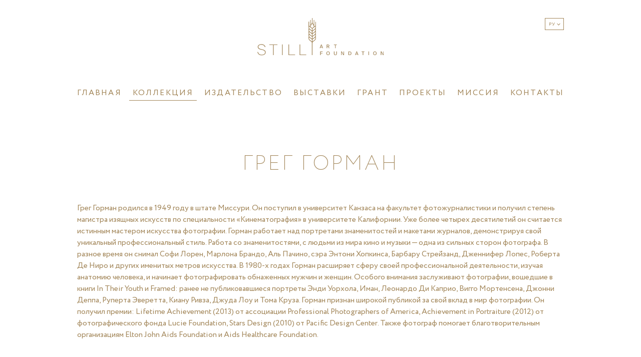

--- FILE ---
content_type: text/html; charset=UTF-8
request_url: https://stillfoundation.art/collections/123/greg-gorman/
body_size: 6173
content:
<!DOCTYPE html>
<html lang="ru">
    <head>
        <meta charset="UTF-8">
                <meta content="image/png" property="og:image:type">
                <meta name="title" content="Still Art Foundation" />
        <meta name="og:title" content="Still Art Foundation" />
        <meta name="og:description" content="" />
        <meta name="description" content="" />
                                    <meta property="og:image:width" content="1200" />
                <meta property="og:image:height" content="630" />
                <meta property="og:image" content="https://stillfoundation.art/local/templates/stillart/shares/last/1200x630.png" />
                <meta property="vk:image:width" content="1200" />
                <meta property="vk:image:height" content="534" />
                <meta property="vk:image" content="https://stillfoundation.art/local/templates/stillart/shares/last/1200x534.png" />
                <link rel="image_src" href="https://stillfoundation.art/local/templates/stillart/shares/last/1200x534.png">
                            <meta property="vk:image:width" content="1200" />
        <meta property="vk:image:height" content="534" />
        <meta property="vk:description" content="" />
        <meta property="description" content="" />
        <meta property="og:description" content="" />

        <meta property="og:title" content="Still Art Foundation" />
        <meta property="og:url" content="https://stillfoundation.art/collections/123/greg-gorman/" />
        <meta property="og:site_name" content="stillfoundation.art">
        <meta property="og:type" content="website" />
        <meta property="og:site" content="stillfoundation.art" />
        <meta property="og:description" content="" />

        <meta name="type" content="website" />
        <meta name="url" content="https://stillfoundation.art/collections/123/greg-gorman/" />

        <link rel="apple-touch-icon" sizes="180x180" href="/local/templates/stillart/apple-touch-icon.png">
        <link rel="icon" type="image/png" sizes="32x32" href="/local/templates/stillart/favicon-32x32.png">
        <link rel="icon" type="image/png" sizes="16x16" href="/local/templates/stillart/favicon-16x16.png">
        <link rel="shortcut icon" href="/local/templates/stillart/favicon2.ico?i=92">
        <link rel="shortcut icon" type="image/x-icon" href="/local/templates/stillart/favicon2.ico?i=22">

        <title>ГРЕГ ГОРМАН</title>
        <meta http-equiv="Content-Type" content="text/html; charset=UTF-8" />
<link href="/local/templates/stillart/css/main.min.css?172426053683139" type="text/css"  data-template-style="true"  rel="stylesheet" />
<script  src="/bitrix/cache/js/s1/stillart/template_fadae1b0b1422ffefcd98403fa9fb448/template_fadae1b0b1422ffefcd98403fa9fb448_v1.js?1741028685764053"></script>
<script>var _ba = _ba || []; _ba.push(["aid", "286f1e09361f258c025fcb6226fe243e"]); _ba.push(["host", "stillfoundation.art"]); (function() {var ba = document.createElement("script"); ba.type = "text/javascript"; ba.async = true;ba.src = (document.location.protocol == "https:" ? "https://" : "http://") + "bitrix.info/ba.js";var s = document.getElementsByTagName("script")[0];s.parentNode.insertBefore(ba, s);})();</script>



        <meta name="viewport" content="width=device-width, initial-scale=1, user-scalable=no">
        <style class="STYLE">* {transition: none !important;}
        </style>
    </head>
    <body >
        <div class="body">
        <div class="body__topBar">
            <div class="topBar">
                <div class="topBar__inner">
                    <img class="JStopBarBtn topBar__icon" src="/local/templates/stillart/img/icon-menu.svg" alt="" data-action="open">
                    <div class="topBar__lang">
                        <div class="JSlang lang">
	            <div class="JSlangView lang__view">Ру</div>
		    <ul class="lang__drop">
		                <li class="lang__dropItem" onclick="document.location.href = 'https://en.stillfoundation.art'">
                    En                </li>
					                <li class="lang__dropItem">Ру</li>
					
    </ul>
</div>

                    </div>
                </div>
            </div>
        </div>
        <div class="JStopBarMobile body__topBar _mobile">
            <div class="topBarMobile">
                <div class="topBarMobile__head">
                    <img class="JStopBarBtn topBarMobile__close" src="/local/templates/stillart/img/icon-close.svg" alt="" data-action="close">
                    <img class="topBarMobile__logo" src="/local/templates/stillart/img/logo-icon.svg" alt="">
                    <div class="topBarMobile__lang">
                            <div class="JSlang lang">
                        <div class="JSlangView lang__view">Ру</div>
                        <ul class="lang__drop">
                                <li class="lang__dropItem" onclick="document.location.href = 'https://en.stillfoundation.art'">
			            En                    </li>
	                                            <li class="lang__dropItem">Ру</li>
                            
        </ul>
    </div>
                    </div>
                </div>

                <div class="topBarMobile__nav">
                    <div class="menu _nav">
                                <li class="JSmenuItem menu__item " data-name="">
            <a class="menu__link" href="/">Главная</a>
        </li>
		        <li class="JSmenuItem menu__item _current " data-name="collections">
            <a class="menu__link" href="/collections/">Коллекция</a>
        </li>
		        <li class="JSmenuItem menu__item " data-name="books">
            <a class="menu__link" href="/books/">Издательство</a>
        </li>
		        <li class="JSmenuItem menu__item " data-name="exhibitions">
            <a class="menu__link" href="/exhibitions/">Выставки</a>
        </li>
		        <li class="JSmenuItem menu__item " data-name="grant">
            <a class="menu__link" href="/grant/">Грант</a>
        </li>
		        <li class="JSmenuItem menu__item " data-name="projects">
            <a class="menu__link" href="/projects/">Проекты</a>
        </li>
		        <li class="JSmenuItem menu__item " data-name="mission">
            <a class="menu__link" href="/mission/">Миссия</a>
        </li>
		        <li class="JSmenuItem menu__item " data-name="contacts">
            <a class="menu__link" href="/contacts/">Контакты</a>
        </li>
		                    </div>
                </div>

            </div>
        </div>
        <div class="body__section">
            <header class="header">


                    
<div class="header__inner">
            <a href="/">
            <img class="header__logo" src="/local/templates/stillart/img/logo-icon.svg" alt="">        </a>
    <menu class="header__menu">
    <div class="menu _nav">
				        <li class="JSmenuItem menu__item " data-name="">
            <a class="menu__link" href="/">Главная</a>
        </li>
		        <li class="JSmenuItem menu__item _current " data-name="collections">
            <a class="menu__link" href="/collections/">Коллекция</a>
        </li>
		        <li class="JSmenuItem menu__item " data-name="books">
            <a class="menu__link" href="/books/">Издательство</a>
        </li>
		        <li class="JSmenuItem menu__item " data-name="exhibitions">
            <a class="menu__link" href="/exhibitions/">Выставки</a>
        </li>
		        <li class="JSmenuItem menu__item " data-name="grant">
            <a class="menu__link" href="/grant/">Грант</a>
        </li>
		        <li class="JSmenuItem menu__item " data-name="projects">
            <a class="menu__link" href="/projects/">Проекты</a>
        </li>
		        <li class="JSmenuItem menu__item " data-name="mission">
            <a class="menu__link" href="/mission/">Миссия</a>
        </li>
		        <li class="JSmenuItem menu__item " data-name="contacts">
            <a class="menu__link" href="/contacts/">Контакты</a>
        </li>
		    </div>
</menu>

</div>            </header>
        </div>
        <div class="body__content">
                        <div class="body__section">
                <section class="content">
                    <div class="content__title"><h1 class="title _bigSize">ГРЕГ ГОРМАН</h1></div>
                                        <div class="content__inner">
            

<div class="content__inner">
    <div class="collections _collection">
		
<div class="collections__descriptions">
    <div class="collections__description">
        <p class="text">Грег Горман родился в 1949 году в штате Миссури. Он поступил в университет Канзаса на факультет фотожурналистики и получил степень магистра изящных искусств по специальности «Кинематография» в университете Калифорнии. Уже более четырех десятилетий он считается истинным мастером искусства фотографии. Горман работает над портретами знаменитостей и макетами журналов, демонстрируя свой уникальный профессиональный стиль. Работа со знаменитостями, с людьми из мира кино и музыки — одна из сильных сторон фотографа. В разное время он снимал Софи Лорен, Марлона Брандо, Аль Пачино, сэра Энтони Хопкинса, Барбару Стрейзанд, Дженнифер Лопес, Роберта Де Ниро и других именитых метров искусства. В 1980-х годах Горман расширяет сферу своей профессиональной деятельности, изучая анатомию человека, и начинает фотографировать обнаженных мужчин и женщин. Особого внимания заслуживают фотографии, вошедшие в книги In Their Youth и Framed: ранее не публиковавшиеся портреты Энди Уорхола, Иман, Леонардо Ди Каприо, Вигго Мортенсена, Джонни Деппа, Руперта Эверетта, Киану Ривза, Джуда Лоу и Тома Круза. Горман признан широкой публикой за свой вклад в мир фотографии. Он получил премии: Lifetime Achievement (2013) от ассоциации Professional Photographers of America, Аchievement in Portraiture (2012) от фотографического фонда Lucie Foundation, Stars Design (2010) от Pacific Design Center. Также фотограф помогает благотворительным организациям Elton John Aids Foundation и Aids Healthcare Foundation.</p>
    </div>
</div>
    <div class="collections__content">
        <div class="collections__contentItems">
            <div class="collections__contentItem _slider">
				                <div class="collections__contentSlider">
                    <div class="collections__contentSliderItems">
						                            <div class="collections__contentSliderItem">
                                <img class="collections__contentSliderItemImage"
                                     src="/upload/iblock/29a/sf87ms69yhytqpv1plk346h5y8jx2w9k.jpg" alt="GRACE JONES IN HAT, LOS ANGELES">
                            </div>
						                    </div>
                </div>
            </div>
            <div class="collections__contentItem _info">
				                    <div class="collections__contentInfo _show"
                         data-id="0">
                        <h3 class="collections__contentTitle">GRACE JONES IN HAT, LOS ANGELES</h3>
                        <h4 class="collections__contentSubTitle">Image size 100x130 cm<br>
Frame size 140х118 cm<br>
Archival pigment print, mounted on Dibond panel<br>
Edition 6/10<br>
Printed 2018<br>
Signed on label by the author in pencil</h4>
                        <p class="collections__contentDescription">Фотография была сделана во время одной из совместных фотосессий с Грейс Джонс, которые проводили чаще всего для рекламы фильмов или музыкальных туров. Совершалось множество кадров с мыслью о том, что если возникнет срочная необходимость в снимках, Грейс сможет не тратить свое время на фотосессии. 
Чаще всего Грег и Грейс снимали просто для удовольствия. Атрибутом съемки и главным акцентом кадра стала шляпка от Филипа Трейси, любимого дизайнера Грейс. © Greg Gorman</p>
                    </div>
				            </div>
        </div>
    </div>
<div class="collections__authors">
	        <a class="collections__author" href="/collections/135/formento-formento/">
            FORMENTO & FORMENTO        </a>
	        <a class="collections__author" href="/collections/123/albert-uotson/">
            АЛЬБЕРТ УОТСОН        </a>
	        <a class="collections__author" href="/collections/122/artur-elgort/">
            АРТУР ЭЛГОРТ        </a>
	        <a class="collections__author" href="/collections/133/bert-shtern/">
            БЕРТ ШТЕРН        </a>
	        <a class="collections__author" href="/collections/135/vendi-peton/">
            ВЕНДИ ПЭТОН        </a>
	        <a class="collections__author" href="/collections/122/gi-burden/">
            ГИ БУРДЕН        </a>
	        <a class="collections__author" href="/collections/123/govard-shatts/">
            ГОВАРД ШАТЦ        </a>
	        <a class="collections__author" href="/collections/130/gen-mili/">
            ГЬЕН МИЛИ        </a>
	        <a class="collections__author" href="/collections/122/denis-pil/">
            ДЕНИС ПИЛ        </a>
	        <a class="collections__author" href="/collections/123/dzhovanni-gastel/">
            ДЖОВАННИ ГАСТЕЛ        </a>
	        <a class="collections__author" href="/collections/133/duglas-kirkland/">
            ДУГЛАС КИРКЛАНД        </a>
	        <a class="collections__author" href="/collections/123/devid-lashapel/">
            ДЭВИД ЛАШАПЕЛЬ        </a>
	        <a class="collections__author" href="/collections/123/zhan-mari-pere/">
            ЖАН-МАРИ ПЕРЬЕ        </a>
	        <a class="collections__author" href="/collections/133/zhanlu-seff/">
            ЖАНЛУ СЬЕФФ        </a>
	        <a class="collections__author" href="/collections/135/zherar-ransinan/">
            ЖЕРАР РАНСИНАН        </a>
	        <a class="collections__author" href="/collections/122/irvin-penn/">
            ИРВИН ПЕНН        </a>
	        <a class="collections__author" href="/collections/132/lillian-bassman/">
            ЛИЛЛИАН БАССМАН        </a>
	        <a class="collections__author" href="/collections/135/maylz-oldridzh/">
            МАЙЛЗ ОЛДРИДЖ        </a>
	        <a class="collections__author" href="/collections/136/mario-testino/">
            МАРИО ТЕСТИНО        </a>
	        <a class="collections__author" href="/collections/133/melvin-sokolski/">
            МЕЛВИН СОКОЛСКИ        </a>
	        <a class="collections__author" href="/collections/135/mert-markus/">
            МЕРТ И МАРКУС        </a>
	        <a class="collections__author" href="/collections/123/mishel-komte/">
            МИШЕЛЬ КОМТЕ        </a>
	        <a class="collections__author" href="/collections/123/nik-nayt/">
            НИК НАЙТ        </a>
	        <a class="collections__author" href="/collections/132/norman-parkinson/">
            НОРМАН ПАРКИНСОН        </a>
	        <a class="collections__author" href="/collections/135/noe-sendas/">
            НОЭ СЕНДАС        </a>
	        <a class="collections__author" href="/collections/133/ormond-gigli/">
            ОРМОНД ДЖИЛЬИ        </a>
	        <a class="collections__author" href="/collections/123/paolo-roversi/">
            ПАОЛО РОВЕРСИ        </a>
	        <a class="collections__author" href="/collections/123/patrik-demarshele/">
            ПАТРИК ДЕМАРШЕЛЬЕ        </a>
	        <a class="collections__author" href="/collections/122/piter-lindberg/">
            ПИТЕР ЛИНДБЕРГ        </a>
	        <a class="collections__author" href="/collections/123/rassel-yang/">
            РАССЕЛЛ ЯНГ        </a>
	        <a class="collections__author" href="/collections/122/richard-avedon/">
            РИЧАРД АВЕДОН        </a>
	        <a class="collections__author" href="/collections/133/stiv-shapiro/">
            СТИВ ШАПИРО        </a>
	        <a class="collections__author" href="/collections/123/stiven-meyzel/">
            СТИВЕН МАЙЗЕЛ        </a>
	        <a class="collections__author" href="/collections/133/uilyam-klyayn/">
            УИЛЬЯМ КЛЯЙН        </a>
	        <a class="collections__author" href="/collections/122/fransis-dzhakobetti/">
            ФРАНСИС ДЖАКОБЕТТИ        </a>
	        <a class="collections__author" href="/collections/122/khelmut-nyuton/">
            ХЕЛЬМУТ НЬЮТОН        </a>
	        <a class="collections__author" href="/collections/122/gerb-ritts/">
            ХЁРБ РИТЦ        </a>
	        <a class="collections__author" href="/collections/122/khorst-p-khorst/">
            ХОРСТ П. ХОРСТ        </a>
	        <a class="collections__author" href="/collections/122/sheyla-metsner/">
            ШЕЙЛА МЕЦНЕР        </a>
	        <a class="collections__author" href="/collections/123/ellen-fon-unvert/">
            ЭЛЛЕН ФОН УНВЕРТ        </a>
	        <a class="collections__author" href="/collections/elliott-ervitt/">
            ЭЛЛИОТТ ЭРВИТТ        </a>
	        <a class="collections__author" href="/collections/123/enni-leybovits/">
            ЭННИ ЛЕЙБОВИЦ        </a>
	        <a class="collections__author" href="/collections/132/ervin-blyumenfeld/">
            ЭРВИН БЛЮМЕНФЕЛЬД        </a>
	        <a class="collections__author" href="/collections/135/erik-madegan-khek/">
            ЭРИК МАДИГАН ХЕК        </a>
	</div>
    </div>
</div>

                    </div>
	                </section>

            </div>
        </div>
        <div class="body__section _footer">
            <footer class="footer">
                <div class="footer__inner">
                    <div class="footer__nav">
                        <div class="menu _nav">
	                                <li class="JSmenuItem menu__item " data-name="">
            <a class="menu__link" href="/">Главная</a>
        </li>
		        <li class="JSmenuItem menu__item _current " data-name="collections">
            <a class="menu__link" href="/collections/">Коллекция</a>
        </li>
		        <li class="JSmenuItem menu__item " data-name="books">
            <a class="menu__link" href="/books/">Издательство</a>
        </li>
		        <li class="JSmenuItem menu__item " data-name="exhibitions">
            <a class="menu__link" href="/exhibitions/">Выставки</a>
        </li>
		        <li class="JSmenuItem menu__item " data-name="grant">
            <a class="menu__link" href="/grant/">Грант</a>
        </li>
		        <li class="JSmenuItem menu__item " data-name="projects">
            <a class="menu__link" href="/projects/">Проекты</a>
        </li>
		        <li class="JSmenuItem menu__item " data-name="mission">
            <a class="menu__link" href="/mission/">Миссия</a>
        </li>
		        <li class="JSmenuItem menu__item " data-name="contacts">
            <a class="menu__link" href="/contacts/">Контакты</a>
        </li>
		                        </div>
                    </div>
	                <div class="footer__info">
    <p class="footer__infoAddress">127051, г. Москва, ул. Неглинная, д. 15, стр. 1</p>
    <a class="footer__infoEmail" href="mailto:info@stillfoundation.art">info@stillfoundation.art</a>
</div>                    <div class="footer__socials">
	<a class="footer__social _telegram" href="https://t.me/stillartfoundation"></a>
	<a class="footer__social _mail" href="mailto:info@stillfoundation.art"></a>
</div>                    <p class="footer__policy">© Still Art Foundation, 2019–2026 гг.</p>                </div>
            </footer>
        </div>
        </div>
<!-- Yandex.Metrika counter -->
<script type="text/javascript" >
   (function(m,e,t,r,i,k,a){m[i]=m[i]||function(){(m[i].a=m[i].a||[]).push(arguments)};
   m[i].l=1*new Date();
   for (var j = 0; j < document.scripts.length; j++) {if (document.scripts[j].src === r) { return; }}
   k=e.createElement(t),a=e.getElementsByTagName(t)[0],k.async=1,k.src=r,a.parentNode.insertBefore(k,a)})
   (window, document, "script", "https://mc.yandex.ru/metrika/tag.js", "ym");

   ym(98308674, "init", {
        clickmap:true,
        trackLinks:true,
        accurateTrackBounce:true
   });
</script>
<noscript><div><img src="https://mc.yandex.ru/watch/98308674" style="position:absolute; left:-9999px;" alt="" /></div></noscript>
<!-- /Yandex.Metrika counter -->
    </body>
</html>

--- FILE ---
content_type: text/css
request_url: https://stillfoundation.art/local/templates/stillart/css/main.min.css?172426053683139
body_size: 15387
content:
@font-face{font-family:"ExtraLight";src:url("../fonts/Circe/Circe-ExtraLight.woff")}@font-face{font-family:"Light";src:url("../fonts/Circe/Circe-Light.woff")}@font-face{font-family:"Regular";src:url("../fonts/Circe/Circe-Regular.woff")}@font-face{font-family:"Bold";src:url("../fonts/Circe/Circe-Bold.woff")}.grantOrder__fileResultBtn,.grantOrder__fileResultName,.grantOrder__fileResult,.grantOrder__fileOver,.grantOrder__filePreviewText,.grantOrder__filePreview,.grantOrder__file,.grantOrder__button,.grantOrder__error,.grantOrder__fieldInput,.grantOrder__fieldBox,.grantOrder__fieldSupport,.grantOrder__field,.grantOrder__fields,.grantOrder__contentAlert,.grantOrder__content,.grantOrder__successDescription,.grantOrder__successTitle,.grantOrder__successInner,.grantOrder__success,.grantOrder__rules,.grantOrder__title,.grantOrder__head,.grantOrder__inner,.grantOrder,.grantConditions__listItem,.grantConditions__list,.grantConditions__title,.grantConditions__inner,.grantConditions,.grantStages__itemDescription,.grantStages__itemContent,.grantStages__item:not(:last-child)::after,.grantStages__item::before,.grantStages__item,.grantStages__items,.grantStages__title,.grantStages__inner,.grantStages,.grantResult__contentItem,.grantResult__content,.grantResult__title,.grantResult__inner,.grantResult,.grantPartners__logo,.grantPartners__content,.grantPartners__title,.grantPartners__inner,.grantPartners,.grantCard__description,.grantCard__title,.grantCard__image,.grantCard,.grantContent__blockCard,.grantContent__blockCards,.grantContent__blockTitle,.grantContent__block,.grantContent__blocks,.grantContent__inner,.grantContent,.grantHeader__image,.grantHeader__tab,.grantHeader__tabs,.grantHeader__description,.grantHeader__inner,.grantHeader,.publishCard__description,.publishCard__image,.publishCard__head,.publishCard,.publish__link,.publish__image,.publish__card,.publish__cards,.publish__text,.publish,.project__button,.project__sliderItemAlert,.project__sliderItemPreview,.project__sliderItemTitle,.project__sliderItem,.project__sliderItems,.project__sliderBox,.project__sliderArrow,.project__slider,.project,.contacts__infoItem a,.contacts__infoItem,.contacts__info,.contacts__map,.contacts__item,.contacts__items,.contacts,.event__button,.event__image,.event__description,.event__date,.event,.events__item,.events__items,.events,.projects__item,.projects__items,.projects__author,.projects__description,.projects,.exhibitions__itemContent,.exhibitions__itemSlider,.exhibitions__item,.exhibitions__items,.exhibitions__selectDropItem,.exhibitions__selectDrop,.exhibitions__selectView,.exhibitions__select,.exhibitions,.collections__null,.collections__author,.collections__authors,.collections__contentDescription,.collections__contentSubTitle,.collections__contentTitle,.collections__contentInfo,.collections__contentSliderItemImage,.collections__contentSliderItem,.collections__contentSliderItems,.collections__contentSlider,.collections__contentPagenationItem,.collections__contentPagenation,.collections__contentArrow,.collections__contentItem,.collections__contentProjectItems,.collections__contentProject,.collections__contentItems,.collections__content,.collections__blockItem,.collections__block,.collections__items,.collections__filterSelect,.collections__filterInput,.collections__filterField,.collections__filter,.collections__description,.collections__descriptions,.collections,.mission__description,.mission__about,.mission__image,.mission__item,.mission__items,.mission,.landProjects__sliderItem,.landProjects__sliderItems,.landProjects__slider,.landProjects__contentLink,.landProjects__contentLogo,.landProjects__contentLogos,.landProjects__contentDescription,.landProjects__contentDescriptions,.landProjects__contentTitle,.landProjects__content,.landProjects__image,.landProjects__box,.landProjects__button,.landProjects__title,.landProjects__head,.landProjects__inner,.landProjects__arrow,.landProjects__row,.landProjects .collections__contentTitle,.landProjects .collections__contentSubTitle,.landProjects,.landEvents__item,.landEvents__items,.landEvents__button,.landEvents__title,.landEvents__head,.landEvents__inner,.landEvents,.landExhibitions__slider,.landExhibitions__button,.landExhibitions__title,.landExhibitions__head,.landExhibitions__inner,.landExhibitions,.landCollections__sliderItem,.landCollections__sliderItems,.landCollections__sliderArrow,.landCollections__slider,.landCollections__button,.landCollections__title,.landCollections__head,.landCollections__inner,.landCollections,.landAbout__text,.landAbout__content,.landAbout__button,.landAbout__title,.landAbout__head,.landAbout__inner,.landAbout__image,.landAbout,.checkbox__contentLink,.checkbox__content,.checkbox__box,.checkbox__view,.checkbox,.input__error,.input__item,.input,.select__dropItem,.select__drop,.select__view,.select__support,.select,.projectCard__image,.projectCard__mask,.projectCard__preview,.projectCard__head,.projectCard,.exhibitionsSlider__item,.exhibitionsSlider__items,.exhibitionsSlider__infoDescription,.exhibitionsSlider__infoName,.exhibitionsSlider__info,.exhibitionsSlider__arrow,.exhibitionsSlider,.collectionsCard__name,.collectionsCard__image,.collectionsCard__mask,.collectionsCard__preview,.collectionsCard,.content__inner,.content__title,.content,.topBarMobile__nav,.topBarMobile__lang,.topBarMobile__logo,.topBarMobile__close,.topBarMobile__head,.topBarMobile,.menu__link,.menu__item,.menu,.lang__dropItem,.lang__drop,.lang__view,.lang,.footer__policy,.footer__social,.footer__socials,.footer__infoEmail,.footer__infoAddress,.footer__info,.footer__nav,.footer__inner,.footer__upIcon,.footer__up,.footer,.eventCard__more,.eventCard__description,.eventCard__title,.eventCard__date,.eventCard__content,.eventCard__inner,.eventCard__image,.eventCard__preview,.eventCard,.exhibitionCard__image,.exhibitionCard,.text,.button,.title,.topBar__lang,.topBar__inner,.topBar,.header__menu,.header__logo,.header__inner,.header,.body__section,.body__topBar,.body__content,.body,body,html{padding:0;margin:0;list-style-type:none;text-decoration:none;outline:none;line-height:1;border:0;background:none;border-radius:0;box-shadow:none;letter-spacing:unset;box-sizing:border-box;font-weight:400;-webkit-appearance:none;-webkit-font-smoothing:antialiased}html{font-size:.5586592179vw}@media screen and (min-width: 1500px){html{font-size:8.37px}}@media screen and (min-width: 0)and (max-width: 960px){html{font-size:.6666666667vw}}@media screen and (min-width: 0)and (max-width: 500px){html{font-size:1.9230769231vw}}.grantOrder__fieldSupport,.grantOrder__field,.grantOrder__head,.grantStages__item,.grantPartners__content,.grantContent__blockCards,.grantContent__blocks,.grantHeader__tabs,.publish__link,.publish__cards,.contacts__items,.projects__items,.exhibitions__selectView,.collections__authors,.collections__contentPagenation,.collections__blockItems,.collections__filter,.mission__items,.landProjects__contentLogos,.landProjects__box,.landProjects__head,.landEvents__head,.landExhibitions__head,.landCollections__head,.landAbout__head,.select__dropItem,.select__view,.topBarMobile__head,.menu,.footer__socials,.eventCard._full,.button{display:flex;flex-direction:row;justify-content:flex-start;align-items:flex-start}.grantOrder__fieldBox,.grantOrder__fields,.grantOrder__contentAlert,.grantOrder__content,.grantOrder__successInner,.grantOrder__success,.grantStages__itemContent,.grantResult__content,.grantCard,.grantContent__block,.publish,.project__sliderItemAlert,.project__sliderItem,.project,.contacts__item,.event__image,.event,.projects,.exhibitions,.collections__contentInfo,.collections__contentItem,.collections__block,.collections,.mission__image,.mission__item,.landProjects__content,.landEvents__items,.landAbout__content,.projectCard__mask,.exhibitionsSlider__info,.collectionsCard__mask,.topBarMobile__nav,.topBarMobile,.footer__info,.footer__up,.eventCard__content,.eventCard,.body,.grantOrder,.grantConditions,.grantStages,.grantResult,.grantPartners,.grantContent,.grantHeader,.collections__content,.landProjects,.landEvents,.landExhibitions,.landCollections,.landAbout,.content,.footer,.topBar,.header,.grantOrder__inner,.grantConditions__inner,.grantStages__inner,.grantResult__inner,.grantPartners__inner,.grantContent__inner,.grantHeader__inner,.collections__contentProjectItems,.collections__contentItems,.landProjects__inner,.landProjects__row,.landEvents__inner,.landExhibitions__inner,.landCollections__inner,.landAbout__inner,.content__inner,.content__title,.footer__inner,.topBar__inner,.header__inner{display:flex;flex-direction:column;justify-content:flex-start;align-items:flex-start}.grantOrder__inner,.grantConditions__inner,.grantStages__inner,.grantResult__inner,.grantPartners__inner,.grantContent__inner,.grantHeader__inner,.collections__contentProjectItems,.collections__contentItems,.landProjects__inner,.landProjects__row,.landEvents__inner,.landExhibitions__inner,.landCollections__inner,.landAbout__inner,.content__inner,.content__title,.footer__inner,.topBar__inner,.header__inner{width:136rem}@media screen and (min-width: 0)and (max-width: 500px){.grantOrder__inner,.grantConditions__inner,.grantStages__inner,.grantResult__inner,.grantPartners__inner,.grantContent__inner,.grantHeader__inner,.collections__contentProjectItems,.collections__contentItems,.landProjects__inner,.landProjects__row,.landEvents__inner,.landExhibitions__inner,.landCollections__inner,.landAbout__inner,.content__inner,.content__title,.footer__inner,.topBar__inner,.header__inner{width:92vw}}.grantOrder,.grantConditions,.grantStages,.grantResult,.grantPartners,.grantContent,.grantHeader,.collections__content,.landProjects,.landEvents,.landExhibitions,.landCollections,.landAbout,.content,.footer,.topBar,.header{position:relative;width:100%;align-items:center}.grantOrder__button,.grantOrder__rules,.grantHeader__tab,.publish__link,.project__sliderArrow,.exhibitions__selectDropItem,.exhibitions__selectView,.collections__contentArrow,.landProjects__sliderItem,.landProjects__contentLink,.landProjects__arrow,.landCollections__sliderArrow,.checkbox__view,.exhibitionsSlider__arrow,.collectionsCard__preview,.menu__link,.lang__dropItem,.lang__view,.footer__up,.button{cursor:pointer;user-select:none}@media screen and (min-width: 0)and (max-width: 500px){._elemDesktop{display:none}}@media screen and (min-width: 501px){._elemMobile{display:none}}.vimeo{height:80rem}@media screen and (min-width: 0)and (max-width: 500px){.vimeo{height:27rem}}.button{min-width:17rem}.body{width:100%;min-height:100vh;font-family:"Regular"}.body__content{width:100%}.body__topBar{position:absolute;top:5rem;left:0;width:100%;z-index:3}@media screen and (min-width: 0)and (max-width: 960px){.body__topBar{top:6rem}}@media screen and (min-width: 0)and (max-width: 500px){.body__topBar{top:2.5rem}}.body__topBar._mobile{top:0;left:0;position:fixed;z-index:30;width:100%;height:100%;display:none}@media screen and (min-width: 500px){.body__topBar._mobile{display:none !important}}.body__section{width:100%}.body__section._landCollections{margin-top:9rem}.body__section._exhibitions{margin-top:6rem}.body__section._events{margin-top:2rem}@media screen and (min-width: 0)and (max-width: 500px){.body__section._events{margin-top:6rem}}.body__section._projects{margin-top:3rem}.body__section._footer{margin-top:auto;padding-top:9rem}@media screen and (min-width: 0)and (max-width: 500px){.body__section._footer{padding-top:90px}}.hidden-lg{display:none}@media screen and (min-width: 0)and (max-width: 960px){.hidden-lg{display:block}}@media screen and (min-width: 0)and (max-width: 500px){.hidden-lg{display:block}}.hidden-sm{display:none}@media screen and (min-width: 0)and (max-width: 960px){.hidden-sm{display:none}}@media screen and (min-width: 0)and (max-width: 500px){.hidden-sm{display:block}}.hidden-xs{display:block}@media screen and (min-width: 0)and (max-width: 960px){.hidden-xs{display:block}}@media screen and (min-width: 0)and (max-width: 500px){.hidden-xs{display:none}}.header{width:100%;padding:5rem 0 9.677rem 0}@media screen and (min-width: 0)and (max-width: 960px){.header{padding:7rem 0 7rem 0}}@media screen and (min-width: 0)and (max-width: 500px){.header{padding:2.5rem 0 4rem 0}}.header__inner{align-items:center}.header__logo{display:block;width:35.603rem;height:10.514rem;object-fit:contain;margin-bottom:9.08rem}@media screen and (min-width: 0)and (max-width: 960px){.header__logo{width:30.585rem;height:9.319rem;margin-bottom:7rem}}@media screen and (min-width: 0)and (max-width: 500px){.header__logo{width:24rem;height:7.257rem;margin-bottom:0}}.header__menu{width:100%}@media screen and (min-width: 0)and (max-width: 500px){.header__menu{display:none}}.topBar{width:100%}.topBar__inner{flex-direction:row;align-items:center}.topBar__icon{width:4.2rem;display:none}@media screen and (min-width: 0)and (max-width: 500px){.topBar__icon{display:block}}.topBar__lang{margin-left:auto}.title{width:100%;font-size:2.9rem;line-height:1.3;font-family:"Regular";text-transform:uppercase;color:#a28659;letter-spacing:.25rem}@media screen and (min-width: 0)and (max-width: 960px){.title{font-size:3.3rem}}@media screen and (min-width: 0)and (max-width: 500px){.title{font-size:2.7rem}}.title._bigSize{font-size:5.8rem;font-family:"ExtraLight";letter-spacing:.5rem}@media screen and (min-width: 0)and (max-width: 500px){.title._bigSize{font-family:"Light";font-size:3.2rem;letter-spacing:.3rem}}.button{justify-content:center;align-items:center;width:100%;height:100%;padding:1.2rem 1.5rem .9rem 1.5rem;background:#a28659;font-size:1.2rem;letter-spacing:.15rem;line-height:1.2;text-transform:uppercase;font-family:"Regular";color:#fff;transition:.3s ease-in-out}@media screen and (min-width: 0)and (max-width: 960px){.button{font-size:1.65rem;padding:1.6rem 2rem 1rem 2rem}}@media screen and (min-width: 0)and (max-width: 500px){.button{font-size:1.65rem;padding:1.6rem 2rem 1.2rem 2rem}}@media screen and (min-width: 501px){.button:hover{background:#c9b38f}}.button::after{content:"";transform:translate(0, -0.2rem) rotate(-45deg);display:inline-block;width:.4rem;height:.4rem;margin-left:.7rem;border:1px solid rgba(0,0,0,0);border-bottom-color:#fff;border-right-color:#fff}@media screen and (min-width: 0)and (max-width: 960px){.button::after{width:.5rem;height:.5rem;margin-left:1rem}}.text{width:100%;font-size:2.16rem;line-height:1.5;color:#a28659;font-family:"Regular"}@media screen and (min-width: 0)and (max-width: 960px){.text{font-size:2.5rem;line-height:1.55}}@media screen and (min-width: 0)and (max-width: 500px){.text{font-size:1.95rem;line-height:1.5}}.exhibitionCard{width:100%;height:100%;position:relative}.exhibitionCard._main .exhibitionCard__image{height:64rem}@media screen and (min-width: 0)and (max-width: 500px){.exhibitionCard._main .exhibitionCard__image{height:35rem}}.exhibitionCard__image{width:100%;height:48rem;object-fit:cover}@media screen and (min-width: 0)and (max-width: 960px){.exhibitionCard__image{height:62rem}}@media screen and (min-width: 0)and (max-width: 500px){.exhibitionCard__image{height:30rem}}.eventCard{width:100%;position:relative}@media screen and (min-width: 501px){.eventCard:hover .eventCard__date,.eventCard:hover .eventCard__title,.eventCard:hover .eventCard__description{color:#c9b38f}}@media screen and (min-width: 0)and (max-width: 500px){.eventCard{border-bottom:1px solid #ebe7e1}}.eventCard__preview{width:22.2rem;height:22.2rem}.eventCard__image{width:100%;height:100%;object-fit:cover}.eventCard__inner{width:calc(100% - 26rem);margin-left:auto;border-bottom:1px solid #ebe7e1;padding-bottom:4rem}@media screen and (min-width: 0)and (max-width: 500px){.eventCard__inner{border-bottom:none;width:calc(100% - 24rem)}}.eventCard__content{position:relative;width:100%}.eventCard__date{max-width:100%;font-size:1.6rem;line-height:1.2;font-family:"Bold";color:#a28659;text-transform:uppercase;transition:.3s ease-in-out;margin-bottom:2rem}@media screen and (min-width: 0)and (max-width: 960px){.eventCard__date{font-size:2rem}}.eventCard._full .eventCard__date{background:#ededed;padding:.8rem 1.3rem .3rem 1.3rem;font-size:1.4rem;line-height:1.3;letter-spacing:.05rem;margin-bottom:3rem}.eventCard__title{max-width:100%;font-size:2.1rem;line-height:1.5;text-transform:uppercase;font-family:"Regular";color:#a28659;transition:.3s ease-in-out;margin-bottom:1.2rem}@media screen and (min-width: 0)and (max-width: 960px){.eventCard__title{font-size:2.8rem}}@media screen and (min-width: 0)and (max-width: 500px){.eventCard__title{font-size:2.25rem;min-height:17rem}}.eventCard._full .eventCard__title{font-size:2.4rem;margin-bottom:1.8rem}.eventCard__description{max-width:100%;font-size:1.65rem;font-family:"Regular";line-height:1.5;color:#a28659;transition:.3s ease-in-out}@media screen and (min-width: 0)and (max-width: 960px){.eventCard__description{font-size:2.15rem}}@media screen and (min-width: 0)and (max-width: 500px){.eventCard__description{font-size:1.95rem}}.eventCard._full .eventCard__description{font-size:2rem;max-width:78%}@media screen and (min-width: 0)and (max-width: 960px){.eventCard._full .eventCard__description{font-size:2.2rem}}@media screen and (min-width: 0)and (max-width: 500px){.eventCard._full .eventCard__description{max-width:none;width:calc(100% + 24rem);margin-left:-24rem}}.eventCard._main .eventCard__description{max-width:100%}@media screen and (min-width: 0)and (max-width: 500px){.eventCard._main .eventCard__description{max-width:none;width:calc(100% + 24rem)}}.eventCard__more{position:absolute;bottom:0;right:0}@media screen and (min-width: 0)and (max-width: 500px){.eventCard__more{position:relative;margin-top:2rem;margin-left:auto}}.eventCard._main .eventCard__more{position:relative;display:inline-block;font-size:2rem;color:#c9b38f}@media screen and (min-width: 0)and (max-width: 500px){.eventCard._main .eventCard__more{margin-top:0;font-size:2.2rem}}.footer{width:100%;padding:8rem 0;background:#f3f3f3}@media screen and (min-width: 0)and (max-width: 500px){.footer{padding:4rem 0}}.footer__up{justify-content:center;align-items:center;position:absolute;bottom:100%;right:4rem;margin-bottom:4rem;width:5rem;height:5rem;background:#a28659}@media screen and (min-width: 0)and (max-width: 500px){.footer__up{right:3rem;margin-bottom:3rem}}.footer__upIcon{width:2rem;height:2rem}.footer__inner{align-items:center}.footer__nav{width:100%;margin-bottom:10rem}@media screen and (min-width: 0)and (max-width: 500px){.footer__nav{order:3;margin-bottom:8rem}}.footer__info{align-items:center;margin-bottom:8rem}@media screen and (min-width: 0)and (max-width: 500px){.footer__info{order:1;margin-bottom:4.4rem}}.footer__infoAddress{max-width:100%;text-align:center;font-size:1.8rem;letter-spacing:.1rem;line-height:1.5;color:#a28659}@media screen and (min-width: 0)and (max-width: 960px){.footer__infoAddress{font-size:2.2rem}}@media screen and (min-width: 0)and (max-width: 500px){.footer__infoAddress{font-size:2rem}}.footer__infoEmail{max-width:100%;text-align:center;font-size:1.8rem;letter-spacing:.1rem;line-height:.9;color:#a28659;border-bottom:1px solid #a28659;margin-top:1.4rem}@media screen and (min-width: 0)and (max-width: 960px){.footer__infoEmail{font-size:2.2rem;margin-top:1.6rem}}@media screen and (min-width: 0)and (max-width: 500px){.footer__infoEmail{font-size:2rem}}.footer__socials{align-items:center;margin-bottom:8rem}@media screen and (min-width: 0)and (max-width: 500px){.footer__socials{order:2}}.footer__social{width:3.4rem;height:3.4rem}@media screen and (min-width: 0)and (max-width: 960px){.footer__social{width:4.4rem;height:4.4rem}}@media screen and (min-width: 0)and (max-width: 500px){.footer__social{width:3.6rem;height:3.6rem}}.footer__social._telegram{background:url("../img/tg-icon.svg") no-repeat;background-size:3.2rem 3.2rem;background-position:center}@media screen and (min-width: 0)and (max-width: 960px){.footer__social._telegram{background-size:4.2rem 4.2rem}}@media screen and (min-width: 0)and (max-width: 500px){.footer__social._telegram{background-size:3.4rem 3.4rem}}.footer__social._mail{background:url("../img/mail-icon.svg") no-repeat;background-size:3.2rem 3.2rem;background-position:center}@media screen and (min-width: 0)and (max-width: 960px){.footer__social._mail{background-size:4.2rem 4.2rem}}@media screen and (min-width: 0)and (max-width: 500px){.footer__social._mail{background-size:3.4rem 3.4rem}}.footer__social+.footer__social{margin-left:4rem}@media screen and (min-width: 0)and (max-width: 500px){.footer__social+.footer__social{margin-left:3.4rem}}.footer__policy{max-width:100%;font-size:1.4rem;line-height:1.5;font-family:"Regular";color:#a28659;text-transform:uppercase;letter-spacing:.1rem}@media screen and (min-width: 0)and (max-width: 960px){.footer__policy{font-size:1.9rem}}@media screen and (min-width: 0)and (max-width: 500px){.footer__policy{order:4;font-size:1.6rem}}.lang{width:100%;position:relative}.lang__view{position:relative;padding:1rem 2.2rem .8rem 1rem;border:1px solid #a28659;font-size:1.3rem;letter-spacing:.18rem;font-family:"Regular";color:#a28659;text-transform:uppercase}@media screen and (min-width: 0)and (max-width: 960px){.lang__view{font-size:1.6rem;padding:1.4rem 3rem .9rem 1rem}}@media screen and (min-width: 0)and (max-width: 500px){.lang__view{font-size:1.5rem;padding:1rem 2.5rem .7rem 1rem}}.lang__view::after{content:"";position:absolute;top:50%;transform:translate(0, -50%) rotate(45deg);margin-top:-1px;right:1rem;width:.4rem;height:.4rem;border:1px solid rgba(0,0,0,0);border-bottom-color:#a28659;border-right-color:#a28659}@media screen and (min-width: 0)and (max-width: 960px){.lang__view::after{right:1.4rem;width:.5rem;height:.5rem}}@media screen and (min-width: 0)and (max-width: 500px){.lang__view::after{right:1rem}}.lang._show .lang__drop{display:block}.lang__drop{position:absolute;width:100%;top:100%;margin-top:1px;left:0;z-index:2;border:1px solid #ececec;background:#fff;padding:.4rem 0;display:none}.lang__dropItem{font-size:1.3rem;text-transform:uppercase;letter-spacing:.18rem;font-family:"Regular";color:#a28659;transition:.3s ease-in-out;padding:.8rem 1rem}@media screen and (min-width: 0)and (max-width: 960px){.lang__dropItem{font-size:1.6rem;padding:1.2rem 1rem}}@media screen and (min-width: 0)and (max-width: 500px){.lang__dropItem{font-size:1.5rem;padding:1rem}}@media screen and (min-width: 501px){.lang__dropItem:hover{color:#c9b38f}}.menu{justify-content:space-between;width:100%}@media screen and (min-width: 0)and (max-width: 500px){.menu{flex-direction:column;justify-content:flex-start;align-items:center}}.menu__item{position:relative}.menu__item._current::before{content:"";position:absolute;top:100%;left:50%;margin-top:.8rem;transform:translate(-50%, 0);width:100%;height:1px;background:#a28659;z-index:1}@media screen and (min-width: 0)and (max-width: 96.8rem){.menu__item._current::before{margin-top:.6rem;width:calc(100% + 1.8rem)}}@media screen and (min-width: 0)and (max-width: 500px){.menu__item+.menu__item{margin-top:2.5rem}}@media screen and (min-width: 0)and (max-width: 500px){.menu._nav .menu__item+.menu__item{margin-top:3.5rem}}@media screen and (min-width: 0)and (max-width: 500px){.menu._nav .menu__link{font-size:2rem}}.menu__link{font-size:2.2rem;font-family:"Regular";color:#a28659;text-transform:uppercase;line-height:1.3;letter-spacing:.3rem;transition:.3s ease-in-out}@media screen and (min-width: 501px){.menu__link:hover{color:#c9b38f}}.topBarMobile{align-items:center;width:100%;height:100%;padding:2.5rem 4vw;position:relative;background:#fff}.topBarMobile__head{justify-content:space-between;align-items:center;position:relative;width:100%;margin-bottom:98px}.topBarMobile__close{width:3.2rem;height:3.2rem;margin-left:.6rem;margin-top:.6rem}.topBarMobile__logo{position:absolute;top:0;left:50%;transform:translate(-50%, 0);width:10rem;height:10rem;object-fit:contain}.topBarMobile__nav{width:100%;align-items:center}.content{width:100%;padding:5rem 0 15rem 0}@media screen and (min-width: 0)and (max-width: 960px){.content{padding-top:4rem;padding-bottom:8rem}}@media screen and (min-width: 0)and (max-width: 500px){.content{padding-bottom:5rem;padding-top:2rem}}.content__title{text-align:center;margin-bottom:7rem}@media screen and (min-width: 0)and (max-width: 960px){.content__title{margin-bottom:6rem}}@media screen and (min-width: 0)and (max-width: 500px){.content__title{margin-bottom:3rem;max-width:100%}}.collectionsCard{width:100%;height:100%;display:block;position:relative}.collectionsCard__preview{width:100%;height:29rem;background:#f1f1f1;position:relative}@media screen and (min-width: 0)and (max-width: 960px){.collectionsCard__preview{height:34rem}}@media screen and (min-width: 0)and (max-width: 500px){.collectionsCard__preview{height:30rem}}@media screen and (min-width: 0)and (max-width: 500px){.collectionsCard._full .collectionsCard__preview{height:100%}}.collectionsCard__mask{position:absolute;top:0;left:0;width:100%;height:100%;z-index:2;background:rgba(0,0,0,.7);justify-content:center;align-items:center;font-size:1.4rem;line-height:1.5;letter-spacing:.05rem;font-family:"Regular";color:#c9b38f;transition:.3s ease-in-out;text-transform:uppercase;opacity:0}@media screen and (min-width: 96.8rem){.collectionsCard:hover .collectionsCard__mask{opacity:1}}.collectionsCard__image{width:100%;height:100%;object-fit:contain}.collectionsCard__name{max-width:100%;font-size:1.9rem;text-transform:uppercase;color:#a28659;letter-spacing:.16rem;margin-top:3rem}@media screen and (min-width: 0)and (max-width: 960px){.collectionsCard__name{font-size:2.3rem}}@media screen and (min-width: 0)and (max-width: 500px){.collectionsCard__name{font-size:1.7rem}}.exhibitionsSlider{width:100%;position:relative;overflow:hidden;padding-bottom:6rem}.exhibitionsSlider._main{padding-bottom:12rem}@media screen and (min-width: 0)and (max-width: 500px){.exhibitionsSlider._main{padding-bottom:14rem}}@media screen and (min-width: 0)and (max-width: 960px){.exhibitionsSlider{padding-bottom:7rem}}@media screen and (min-width: 0)and (max-width: 500px){.exhibitionsSlider{padding-bottom:14rem}}.exhibitionsSlider__arrow{width:4.4rem;height:4.4rem;position:absolute;top:50%;margin-top:-3rem;transform:translate(0, -50%);z-index:2}@media screen and (min-width: 0)and (max-width: 500px){.exhibitionsSlider__arrow{width:2rem;height:2rem;margin-top:-4rem}}.exhibitionsSlider__arrow._prev{left:2rem;background:url("../img/arrow-left.svg") no-repeat;background-size:contain;background-position:center}@media screen and (min-width: 0)and (max-width: 960px){.exhibitionsSlider__arrow._prev{left:3rem}}@media screen and (min-width: 0)and (max-width: 500px){.exhibitionsSlider__arrow._prev{background:url("../img/arrow-left-mob.svg") no-repeat;background-size:contain;background-position:center;left:2rem}}.exhibitionsSlider__arrow._next{right:2rem;background:url("../img/arrow-right.svg") no-repeat;background-size:contain;background-position:center}@media screen and (min-width: 0)and (max-width: 960px){.exhibitionsSlider__arrow._next{right:3rem}}@media screen and (min-width: 0)and (max-width: 500px){.exhibitionsSlider__arrow._next{background:url("../img/arrow-right-mob.svg") no-repeat;background-size:contain;background-position:center;right:2rem}}.exhibitionsSlider._main .exhibitionsSlider__infos{width:calc(85% - 10rem);height:18rem}@media screen and (min-width: 0)and (max-width: 500px){.exhibitionsSlider._main .exhibitionsSlider__infos{width:100%;height:17rem}}.exhibitionsSlider__infos{width:62rem;height:24rem;bottom:0;right:5rem;position:absolute;z-index:3}@media screen and (min-width: 0)and (max-width: 960px){.exhibitionsSlider__infos{right:7rem;width:61rem;height:29rem}}@media screen and (min-width: 0)and (max-width: 500px){.exhibitionsSlider__infos{width:calc(100% - 4rem);height:17rem;right:auto;left:50%;transform:translate(-50%, 0);bottom:2rem}}.exhibitionsSlider._main .exhibitionsSlider__info{min-height:18rem}.exhibitionsSlider__info{position:absolute;bottom:0;left:0;background:rgba(162,134,89,.8);width:100%;min-height:24rem;padding:3rem 3.4rem;z-index:2;transition:.3s ease-in-out;opacity:0}@media screen and (min-width: 0)and (max-width: 960px){.exhibitionsSlider__info{padding:4rem 4.5rem}}@media screen and (min-width: 0)and (max-width: 500px){.exhibitionsSlider__info{padding:2.2rem;min-height:18rem}}.exhibitionsSlider__info._show{opacity:1}.exhibitionsSlider__infoName{max-width:100%;font-size:2.5rem;letter-spacing:.15rem;line-height:1.4;color:#fff;text-transform:uppercase;font-family:"Regular";margin-bottom:1.5rem}@media screen and (min-width: 0)and (max-width: 960px){.exhibitionsSlider__infoName{font-size:2.8rem}}@media screen and (min-width: 0)and (max-width: 500px){.exhibitionsSlider__infoName{font-size:2.25rem}}.exhibitionsSlider__infoDescription{max-width:100%;font-size:1.6rem;letter-spacing:.1rem;font-family:"Regular";text-transform:uppercase;line-height:1.2;color:#fff}@media screen and (min-width: 0)and (max-width: 960px){.exhibitionsSlider__infoDescription{font-size:2.2rem}}@media screen and (min-width: 0)and (max-width: 500px){.exhibitionsSlider__infoDescription{font-size:11px}}.exhibitionsSlider__items{display:inline-flex}.exhibitionsSlider__item{width:136rem}@media screen and (min-width: 0)and (max-width: 500px){.exhibitionsSlider__item{width:100vw}}.projectCard{width:100%;height:100%;border:2px solid #a28659;display:block}.projectCard__head{width:100%;height:17rem;padding:3rem 2.8rem 3rem 2.8rem;font-size:2.1rem;letter-spacing:.15rem;line-height:1.5;text-transform:uppercase;font-family:"Regular";color:#a28659}@media screen and (min-width: 0)and (max-width: 960px){.projectCard__head{font-size:2.2rem;height:16rem;padding:2.6rem 2.2rem}}@media screen and (min-width: 0)and (max-width: 500px){.projectCard__head{height:14rem;padding:2.4rem 2.4rem;font-size:2rem;letter-spacing:.1rem;line-height:1.4}}.projectCard__preview{width:100%;height:29rem;background:#f1f1f1;display:block;position:relative}@media screen and (min-width: 0)and (max-width: 960px){.projectCard__preview{height:30rem}}@media screen and (min-width: 0)and (max-width: 500px){.projectCard__preview{height:26rem}}.projectCard__mask{position:absolute;top:0;left:0;width:100%;height:100%;z-index:2;background:rgba(0,0,0,.7);justify-content:center;align-items:center;font-size:1.4rem;line-height:1.5;letter-spacing:.05rem;font-family:"Regular";color:#c9b38f;transition:.3s ease-in-out;text-transform:uppercase;opacity:0}@media screen and (min-width: 96.8rem){.projectCard__preview:hover .projectCard__mask{opacity:1}}.projectCard__image{width:100%;height:100%;object-fit:contain}.select{width:100%;position:relative}.select._hard{height:100%}.select__input{display:none}.select__support{font-size:2.2rem;font-family:"Regular";color:#006838;margin-bottom:.7rem}.select__view{width:100%;height:100%;height:5rem;padding:1.8rem 2rem 1.3rem 2rem;border:1px solid #a28659;font-size:2rem;font-family:"Regular";color:#a28659;position:relative;cursor:pointer;align-items:center;user-select:none}@media screen and (min-width: 0)and (max-width: 960px){.select__view{height:6rem;font-size:2.4rem}}@media screen and (min-width: 0)and (max-width: 500px){.select__view{height:5.5rem;font-size:2.2rem;padding-top:1.4rem}}.select__view::before{content:"";position:absolute;top:50%;transform:translate(0, -50%);margin-top:.2rem;right:1.5rem;width:1.5rem;height:1.5rem;background:url("../img/select-icon.svg") no-repeat;background-size:contain;background-position:center}@media screen and (min-width: 0)and (max-width: 500px){.select__view::before{width:1.5rem;height:1.5rem}}.select._active .select__view::before{transform:translate(0, -50%) rotate(180deg);margin-top:0}.select._hard .select__view{height:100%}.select._hard .select__view::before{background:url("../img/select-icon-dark.svg") no-repeat;background-size:contain;background-position:center;width:2rem;height:2rem;right:2rem}.select__drop{position:absolute;top:100%;width:100%;max-height:20rem;overflow-y:auto;background:#fff;border:1px solid #a28659;display:none;margin-top:-1px;z-index:3;padding:1rem 0}.select__dropItem{width:100%;min-height:4rem;padding:.5rem 2rem;align-items:center;font-size:2rem;line-height:1.3;font-family:"Regular";cursor:pointer;user-select:none;transition:.3s ease-in-out;color:#a28659}@media screen and (min-width: 0)and (max-width: 960px){.select__dropItem{font-size:2.4rem}}@media screen and (min-width: 0)and (max-width: 500px){.select__dropItem{font-size:2.2rem}}@media screen and (min-width: 501px){.select__dropItem:hover{color:#c9b38f}}.select._active .select__drop{display:block}.select._cheque .select__dropItem{font-family:"Regular"}.input{width:100%;position:relative}.input__item{width:100%;height:5.7rem;border:1px solid #a28659;padding:1.5rem 2rem;font-size:2.2rem;line-height:1.5;font-family:"Regular";resize:none;color:#a28659}@media screen and (min-width: 0)and (max-width: 500px){.input__item{height:5.5rem;font-size:1.8rem;padding:1.6rem 1.4rem 1.4rem 1.4rem}}.input__item::-webkit-input-placeholder{color:#bbb}.input._area{height:100%}.input._area .input__item{height:100%}.input[data-error] .input__item{border-color:#ec1111}.input__error{max-width:100%;text-align:right;font-family:"Bold";font-size:1.5rem;line-height:1.5;text-transform:uppercase;color:#ec1111;position:absolute;top:100%;right:0;margin-top:1rem;display:none}@media screen and (min-width: 0)and (max-width: 500px){.input__error{font-size:1.4rem}}.input[data-error] .input__error{display:block}.checkbox{width:100%;display:block}.checkbox__input{display:none}.checkbox__view{position:relative;padding-left:4.8rem}@media screen and (min-width: 0)and (max-width: 500px){.checkbox__view{padding-left:4.2rem}}.checkbox__box{width:3rem;height:3rem;border:1px solid #a28659;position:absolute;top:-0.8rem;left:0}.checkbox__box::before{content:"";position:absolute;top:50%;left:50%;transform:translate(-50%, -50%);width:1.8rem;height:1.8rem;background:url("../img/icon-checkbox.svg") no-repeat;background-size:contain;background-position:center;opacity:0}.checkbox[data-error] .checkbox__box{border-color:#ec1111}.checkbox__input:checked~.checkbox__view .checkbox__box::before{opacity:1}.checkbox__content{font-size:1.7rem;line-height:1;font-family:"Regular";color:#a28659}@media screen and (min-width: 0)and (max-width: 500px){.checkbox__content{font-size:1.7rem}}.checkbox__contentLink{color:#a28659;line-height:.7;display:inline-block;border-bottom:1px solid #a28659}.landAbout{width:100%;position:relative}.landAbout__image{width:100%;height:48rem;object-fit:cover;margin-bottom:8rem}@media screen and (min-width: 0)and (max-width: 960px){.landAbout__image{height:50rem}}@media screen and (min-width: 0)and (max-width: 500px){.landAbout__image{height:31rem;margin-bottom:6rem}}@media screen and (min-width: 0)and (max-width: 500px){.landAbout__inner{padding-bottom:8rem}}.landAbout__head{justify-content:space-between;align-items:center;width:100%;margin-bottom:5rem}@media screen and (min-width: 0)and (max-width: 500px){.landAbout__head{justify-content:center;margin-bottom:3rem}}@media screen and (min-width: 0)and (max-width: 500px){.landAbout__button{position:absolute;bottom:0;left:50%;transform:translate(-50%, 0)}}.landAbout__content{width:100%}.landAbout__text{max-width:100%}.landAbout__text+.landAbout__text{margin-top:1.2rem}@media screen and (min-width: 0)and (max-width: 960px){.landAbout__text+.landAbout__text{margin-top:2rem}}.landCollections{padding:3rem 0 6rem 0;width:100%;position:relative}@media screen and (min-width: 0)and (max-width: 500px){.landCollections{padding-bottom:12rem}}.landCollections__head{justify-content:space-between;align-items:center;width:100%;margin-bottom:6rem}@media screen and (min-width: 0)and (max-width: 500px){.landCollections__head{justify-content:center}}@media screen and (min-width: 0)and (max-width: 500px){.landCollections__button{position:absolute;bottom:0;left:50%;transform:translate(-50%, 0)}}.landCollections__slider{width:100%;position:relative;overflow:hidden}.landCollections__sliderArrow{width:1.3rem;position:absolute;top:50%;transform:translate(0, -50%);z-index:2;display:none}@media screen and (min-width: 0)and (max-width: 500px){.landCollections__sliderArrow{display:block}}.landCollections__sliderArrow._prev{left:2rem}.landCollections__sliderArrow._next{right:2rem}.landCollections__sliderItems{display:inline-flex}.landCollections__sliderItem{width:15vw;height:27rem;margin-right:2vw}@media screen and (min-width: 0)and (max-width: 960px){.landCollections__sliderItem{width:23vw;height:23vw;margin-right:2.6666666667vw}}@media screen and (min-width: 0)and (max-width: 500px){.landCollections__sliderItem{width:100vw;margin-right:0;height:100vw}}.landExhibitions{padding:4rem 0;width:100%;position:relative}@media screen and (min-width: 0)and (max-width: 500px){.landExhibitions{overflow:hidden;padding-bottom:8rem}}.landExhibitions__head{justify-content:space-between;align-items:center;width:100%;margin-bottom:6rem}@media screen and (min-width: 0)and (max-width: 500px){.landExhibitions__head{justify-content:center;margin-bottom:4rem}}@media screen and (min-width: 0)and (max-width: 500px){.landExhibitions__button{position:absolute;bottom:0;left:50%;transform:translate(-50%, 0)}}.landExhibitions__slider{width:100%}@media screen and (min-width: 0)and (max-width: 500px){.landExhibitions__slider{width:100vw;margin-left:-4vw}}.landEvents{padding:3.6rem 0;width:100%;overflow:hidden;position:relative}@media screen and (min-width: 0)and (max-width: 500px){.landEvents{padding-bottom:64px}}.landEvents__head{justify-content:space-between;align-items:center;width:100%;margin-bottom:6rem}@media screen and (min-width: 0)and (max-width: 500px){.landEvents__head{justify-content:center}}@media screen and (min-width: 0)and (max-width: 500px){.landEvents__button{position:absolute;bottom:0;left:50%;transform:translate(-50%, 0)}}.landEvents__items{width:100%}@media screen and (min-width: 0)and (max-width: 500px){.landEvents__items{flex-direction:column;justify-content:flex-start;margin-left:0;width:100%}}.landEvents__item{width:100%}.landEvents__item+.landEvents__item{margin-top:8rem}@media screen and (min-width: 0)and (max-width: 500px){.landEvents__item{width:100%;padding:0}.landEvents__item+.landEvents__item{margin-top:4rem;padding-top:4rem}}.landProjects{padding:4rem 0 12rem 0;width:100%}@media screen and (min-width: 0)and (max-width: 960px){.landProjects{padding-bottom:7rem}}@media screen and (min-width: 0)and (max-width: 500px){.landProjects{overflow:hidden;padding-bottom:10rem}}.landProjects .collections__contentTitle{margin-bottom:3rem}.landProjects .collections__contentTitle,.landProjects .collections__contentSubTitle{max-width:100%;line-height:1.5;font-size:1.7rem;letter-spacing:.08rem;text-transform:uppercase;font-family:"Regular";color:#a28659}@media screen and (min-width: 0)and (max-width: 960px){.landProjects .collections__contentTitle,.landProjects .collections__contentSubTitle{font-size:2rem}}@media screen and (min-width: 0)and (max-width: 500px){.landProjects .collections__contentTitle,.landProjects .collections__contentSubTitle{font-size:1.7rem}}.landProjects .collections__contentTitle+.landProjects .collections__contentTitle,.landProjects .collections__contentTitle+.landProjects .collections__contentSubTitle,.landProjects .collections__contentSubTitle+.landProjects .collections__contentTitle,.landProjects .collections__contentSubTitle+.landProjects .collections__contentSubTitle{margin-top:3rem}@media screen and (min-width: 0)and (max-width: 500px){.landProjects .collections__contentTitle.hidden-xs,.landProjects .collections__contentSubTitle.hidden-xs{display:block}}.landProjects__row{display:flex;align-items:center;position:relative}.landProjects__arrow{position:absolute;top:50%;transform:translate(0, -50%);z-index:9999;width:4.4rem;height:4.4rem}@media screen and (min-width: 0)and (max-width: 500px){.landProjects__arrow{width:2rem;height:2rem;top:14rem;transform:translate(0, 0)}}.landProjects__arrow._next{right:-9rem;background:url("../img/arrow-right.svg") no-repeat;background-size:contain;background-position:center}@media screen and (min-width: 0)and (max-width: 500px){.landProjects__arrow._next{background:url("../img/arrow-right-mob.svg") no-repeat;background-size:contain;background-position:center;right:-4rem}}.landProjects__arrow._prev{left:-9rem;background:url("../img/arrow-left.svg") no-repeat;background-size:contain;background-position:center}@media screen and (min-width: 0)and (max-width: 500px){.landProjects__arrow._prev{background:url("../img/arrow-left-mob.svg") no-repeat;background-size:contain;background-position:center;left:-4rem}}.landProjects__inner{width:118rem;position:relative}@media screen and (min-width: 0)and (max-width: 500px){.landProjects__inner{width:80vw}}.landProjects__head{justify-content:space-between;align-items:center;width:100%;margin-bottom:6rem}@media screen and (min-width: 0)and (max-width: 500px){.landProjects__head{justify-content:center;margin-bottom:4rem}}@media screen and (min-width: 0)and (max-width: 500px){.landProjects__button{position:absolute;bottom:0;left:50%;transform:translate(-50%, 0)}}.landProjects__box{align-items:stretch;width:100%;position:relative;height:100%;border-right:2px solid #a28659;position:relative;padding:8rem 7.4rem;background:#fff}@media screen and (min-width: 0)and (max-width: 960px){.landProjects__box{padding:9.5rem}}@media screen and (min-width: 0)and (max-width: 500px){.landProjects__box{padding:5rem 2.5rem;flex-direction:column;align-items:center}}.landProjects__image{width:37rem;height:53rem;object-fit:cover;object-position:center top}@media screen and (min-width: 0)and (max-width: 960px){.landProjects__image{width:40rem;height:57rem}}@media screen and (min-width: 0)and (max-width: 500px){.landProjects__image{width:25rem;height:36rem;margin-bottom:5rem}}.landProjects__box:hover .landProjects__contentLink{opacity:1}.landProjects__content{width:calc(100% - 33rem);padding:2rem 0 0 7rem;position:relative}@media screen and (min-width: 0)and (max-width: 960px){.landProjects__content{width:calc(100% - 40rem);padding-left:9rem}}@media screen and (min-width: 0)and (max-width: 500px){.landProjects__content{width:100%;padding-left:0}}.landProjects__contentTitle{max-width:100%;font-size:2.5rem;line-height:1.45;letter-spacing:.2rem;color:#a28659;font-family:"Light";margin-bottom:6rem}@media screen and (min-width: 0)and (max-width: 960px){.landProjects__contentTitle{margin-bottom:7rem;font-size:2.8rem}}@media screen and (min-width: 0)and (max-width: 500px){.landProjects__contentTitle{font-size:2.2rem;margin-bottom:4rem}}.landProjects__contentDescriptions{width:100%;margin-bottom:auto}@media screen and (min-width: 0)and (max-width: 500px){.landProjects__contentDescriptions{margin-bottom:3rem}}.landProjects__contentDescription{max-width:100%;line-height:1.5;font-size:1.7rem;letter-spacing:.08rem;text-transform:uppercase;font-family:"Regular";color:#a28659}@media screen and (min-width: 0)and (max-width: 960px){.landProjects__contentDescription{font-size:2rem}}@media screen and (min-width: 0)and (max-width: 500px){.landProjects__contentDescription{font-size:1.7rem}}.landProjects__contentDescription+.landProjects__contentDescription{margin-top:3rem}.landProjects__contentLogos{align-items:center;width:100%}@media screen and (min-width: 0)and (max-width: 960px){.landProjects__contentLogos{justify-content:center}}.landProjects__contentLogo+.landProjects__contentLogo{margin-left:3.7rem}@media screen and (min-width: 0)and (max-width: 960px){.landProjects__contentLogo+.landProjects__contentLogo{margin-left:3.4rem}}.landProjects__contentLogo._still{width:20.311rem}@media screen and (min-width: 0)and (max-width: 960px){.landProjects__contentLogo._still{width:15rem}}@media screen and (min-width: 0)and (max-width: 500px){.landProjects__contentLogo._still{width:11rem}}.landProjects__contentLogo._lumiere{width:20rem}@media screen and (min-width: 0)and (max-width: 960px){.landProjects__contentLogo._lumiere{width:26rem}}@media screen and (min-width: 0)and (max-width: 500px){.landProjects__contentLogo._lumiere{width:18rem}}.landProjects__contentLink{position:absolute;bottom:3rem;right:3rem;text-transform:uppercase;color:#c9b38f;font-size:1.5rem;letter-spacing:.1rem;line-height:1.5;transition:.3s ease-in-out;opacity:0}@media screen and (min-width: 0)and (max-width: 960px){.landProjects__contentLink{display:none}}.landProjects__slider{width:100%;height:66rem;position:relative;overflow:hidden;border:2px solid #a28659;border-right:0}@media screen and (min-width: 0)and (max-width: 500px){.landProjects__slider{width:80vw}}.landProjects__sliderItem{width:100%;position:absolute;top:0;left:0;transition:.5s ease-in-out;will-change:transform}@media screen and (min-width: 0)and (max-width: 960px){.landProjects__sliderItem{cursor:auto}}.landProjects__sliderItem:nth-child(1){z-index:9}.landProjects__sliderItem:nth-child(2){z-index:8}.landProjects__sliderItem:nth-child(3){z-index:7}.landProjects__sliderItem:nth-child(4){z-index:6}.landProjects__sliderItem:nth-child(5){z-index:5}.landProjects__sliderItem:nth-child(6){z-index:4}.landProjects__sliderItem:nth-child(7){z-index:3}.landProjects__sliderItem:nth-child(8){z-index:2}.landProjects__sliderItem:nth-child(9){z-index:1}.landProjects__sliderItem:nth-child(10){z-index:0}.mission{width:100%}@media screen and (min-width: 0)and (max-width: 960px){.mission{padding-bottom:15rem}}@media screen and (min-width: 0)and (max-width: 500px){.mission{padding-bottom:0}}.mission__items{justify-content:space-between;align-items:stretch;width:100%}@media screen and (min-width: 0)and (max-width: 960px){.mission__items{position:relative}}@media screen and (min-width: 0)and (max-width: 500px){.mission__items{flex-direction:column}}.mission__item._preview{width:48%}@media screen and (min-width: 0)and (max-width: 500px){.mission__item._preview{width:60%;flex-direction:column}}.mission__item._info{width:48%}@media screen and (min-width: 0)and (max-width: 500px){.mission__item._info{width:100%;margin-bottom:0}}.mission__image{width:100%;height:100%;object-fit:cover}@media screen and (min-width: 0)and (max-width: 500px){.mission__image{width:100%;margin-bottom:3.2rem;align-items:center}}.mission__about{max-width:90%;font-size:1.7rem;letter-spacing:.1rem;line-height:1.5;font-family:"Regular";color:#a28659;text-transform:uppercase;margin-top:8rem}@media screen and (min-width: 0)and (max-width: 960px){.mission__about{position:absolute;top:100%;left:0;font-size:2rem;line-height:1.6;max-width:48%;margin-top:4rem}}@media screen and (min-width: 0)and (max-width: 500px){.mission__about{position:relative;margin-top:0;max-width:100%;top:0;width:100%;padding-left:0;margin-left:0;font-size:1.6rem;margin-bottom:5rem;order:-1}}.mission__about span{color:#565656}.mission__description{max-width:100%}.mission__description+.mission__description{margin-top:14px}@media screen and (min-width: 0)and (max-width: 960px){.mission__description+.mission__description{margin-top:10px}}.collections{width:100%;overflow:hidden}.collections._collection{overflow:visible;align-items:center}.collections__descriptions{width:100%;margin-bottom:8rem}@media screen and (min-width: 0)and (max-width: 960px){.collections__descriptions{margin-bottom:5.4rem}}.collections__description+.collections__description{margin-top:1rem}.collections__filter{align-items:center;margin:0 auto 12rem auto;position:relative}@media screen and (min-width: 0)and (max-width: 500px){.collections__filter{flex-direction:column;width:37rem}}.collections__filterSearch{width:37rem;position:relative}@media screen and (min-width: 0)and (max-width: 960px){.collections__filterSearch{width:100%}}@media screen and (min-width: 0)and (max-width: 500px){.collections__filterSearch{width:100%}}.collections__filterField{width:100%;height:5rem;position:relative}@media screen and (min-width: 0)and (max-width: 960px){.collections__filterField{height:6rem}}@media screen and (min-width: 0)and (max-width: 500px){.collections__filterField{height:5.5rem}}.collections__filterClear{position:absolute;top:50%;transform:translate(0, -50%);right:1.5rem;width:2rem;height:2rem;cursor:pointer;display:none}.collections__filterInput{width:100%;height:100%;border:1px solid #a28659;padding:1.2rem 2rem .9rem 2rem;font-size:2rem;font-family:"Regular";color:#a28659}@media screen and (min-width: 0)and (max-width: 960px){.collections__filterInput{font-size:2.4rem;padding:1rem 2rem}}@media screen and (min-width: 0)and (max-width: 500px){.collections__filterInput{font-size:2.1rem}}.collections__filterInput::-webkit-input-placeholder{color:#bdbdbd}.collections__filterSelect{width:20rem;margin-left:2rem}@media screen and (min-width: 0)and (max-width: 960px){.collections__filterSelect{width:25rem}}@media screen and (min-width: 0)and (max-width: 500px){.collections__filterSelect{margin-left:0;margin-top:2rem;width:100%}}.collections__items{width:100%}.collections__block{width:100%}.collections__blockYear{max-width:100%;color:#a28659;font-family:"Light";font-size:36px;margin-bottom:32px}.collections__blockItems{width:calc(100% + 6rem);margin-left:-3rem;flex-wrap:wrap}@media screen and (min-width: 0)and (max-width: 960px){.collections__blockItems{width:calc(100% + 7rem);margin-left:-3.5rem}}@media screen and (min-width: 0)and (max-width: 500px){.collections__blockItems{width:34rem;margin:0 auto 0 auto}}.collections__blockItem{width:25%;padding:0 3.6rem;margin-bottom:11rem}@media screen and (min-width: 0)and (max-width: 960px){.collections__blockItem{width:33.3333333333%;padding:0 3.5rem;margin-bottom:9rem}}@media screen and (min-width: 0)and (max-width: 500px){.collections__blockItem{width:100%;padding:0;margin-bottom:9rem}}.collections__content{width:calc(100vw - 10rem);border:1px solid #a28659;padding:10rem;margin-bottom:9.4rem}@media screen and (min-width: 0)and (max-width: 960px){.collections__content{width:calc(100vw - 6rem);padding:9rem 7rem 9rem 4rem;margin-bottom:7.2rem}}@media screen and (min-width: 0)and (max-width: 500px){.collections__content{width:100vw;padding:4rem 4vw;border-left:none;border-right:none;margin-bottom:4.4rem;border:none}}.collections__contentColum{width:calc(50% + 100px)}@media screen and (min-width: 0)and (max-width: 500px){.collections__contentColum{width:100%;margin-bottom:9.319rem}}.collections__contentColum .landProjects__content{margin-top:20.191rem}.collections__contentItems{width:100%;flex-direction:row;align-items:center}@media screen and (min-width: 0)and (max-width: 500px){.collections__contentItems{flex-direction:column}}.collections__contentName{font-size:1.434rem;letter-spacing:.1rem;line-height:1.4;color:#a28659;font-family:"Regular"}.collections__contentProject{max-width:100%;font-size:3.226rem;letter-spacing:.1rem;line-height:150%;color:#a28659;font-family:"ExtraLight";text-transform:uppercase;margin-bottom:2rem}@media screen and (min-width: 0)and (max-width: 960px){.collections__contentProject{font-size:2.8rem;max-width:85%;margin-bottom:1.4rem}}@media screen and (min-width: 0)and (max-width: 500px){.collections__contentProject{max-width:100%;font-size:2.4rem}}.collections__contentProjectInfo{width:100%}.collections__contentProjectItem{width:100%;padding-left:12.501rem}@media screen and (min-width: 0)and (max-width: 500px){.collections__contentProjectItem{padding-left:0}}.collections__contentProjectItems{width:100%;flex-direction:row;align-items:flex-start}@media screen and (min-width: 0)and (max-width: 500px){.collections__contentProjectItems{flex-direction:column}}.collections__contentItem._slider{width:70rem;height:70rem;position:relative}@media screen and (min-width: 0)and (max-width: 960px){.collections__contentItem._slider{width:70rem;height:60rem}}@media screen and (min-width: 0)and (max-width: 500px){.collections__contentItem._slider{width:100%;height:40rem;align-items:center;margin-bottom:7rem;margin-left:-1.553rem;margin-right:-1.553rem}}.collections__contentItem._info{width:100%;padding-left:0;margin-left:auto;transition:.3s ease-in-out;position:relative;height:auto !important}@media screen and (min-width: 0)and (max-width: 960px){.collections__contentItem._info{width:calc(100% - 50rem);min-height:32rem}}@media screen and (min-width: 0)and (max-width: 500px){.collections__contentItem._info{width:100%;min-height:auto;padding-left:0}}.collections__contentArrow{width:3.2rem;height:3.2rem;position:absolute;top:50%;transform:translate(0, -50%);z-index:2}@media screen and (min-width: 0)and (max-width: 960px){.collections__contentArrow{width:3.4rem;height:3.4rem}}@media screen and (min-width: 0)and (max-width: 500px){.collections__contentArrow{width:1.6rem;height:1.6rem}}.collections__contentArrow._prev{background:url("../img/arrow-left.svg") no-repeat;background-size:contain;background-position:center;left:-4.2rem}@media screen and (min-width: 0)and (max-width: 960px){.collections__contentArrow._prev{left:.5rem}}@media screen and (min-width: 0)and (max-width: 500px){.collections__contentArrow._prev{left:.2rem;background:url("../img/arrow-left-mob.svg") no-repeat;background-size:contain;background-position:center}}.collections__contentArrow._next{background:url("../img/arrow-right.svg") no-repeat;background-size:contain;background-position:center;right:-4.2rem}@media screen and (min-width: 0)and (max-width: 960px){.collections__contentArrow._next{right:.5rem}}@media screen and (min-width: 0)and (max-width: 500px){.collections__contentArrow._next{right:.2rem;background:url("../img/arrow-right-mob.svg") no-repeat;background-size:contain;background-position:center}}.collections__contentPagenation{align-items:center;position:absolute;top:100%;margin-top:1rem;left:50%;transform:translate(-50%, 0)}@media screen and (min-width: 0)and (max-width: 960px){.collections__contentPagenation{margin-top:2.5rem}}.collections__contentPagenationItem{transition:.3s ease-in-out;font-size:1.7rem;letter-spacing:.3rem;font-family:"Regular";color:#c9b38f}.collections__contentPagenationItem._current{color:#a28659}.collections__contentPagenationItem+.collections__contentPagenationItem{margin-left:.5rem}@media screen and (min-width: 0)and (max-width: 960px){.collections__contentPagenationItem+.collections__contentPagenationItem{margin-left:.5rem}}.collections__contentSlider{width:100%;height:100%;position:relative;overflow:hidden}@media screen and (min-width: 0)and (max-width: 500px){.collections__contentSlider{width:28rem}}.collections__contentSliderItems{display:inline-flex;height:100%}.collections__contentSliderItem{width:70rem;height:100%}@media screen and (min-width: 0)and (max-width: 960px){.collections__contentSliderItem{width:70rem}}@media screen and (min-width: 0)and (max-width: 500px){.collections__contentSliderItem{width:28rem}}.collections__contentSliderItemImage{width:100%;height:100%;object-fit:contain}.collections__contentInfo{justify-content:center;position:relative;top:0;left:0;width:100%;padding-left:14rem;transition:.3s ease-in-out;display:none}@media screen and (min-width: 0)and (max-width: 960px){.collections__contentInfo{padding-left:7rem}}@media screen and (min-width: 0)and (max-width: 500px){.collections__contentInfo{padding-left:0}}.collections__contentInfo._show{display:inherit}.collections__contentTitle{max-width:100%;font-size:3.6rem;text-transform:uppercase;letter-spacing:.1rem;line-height:1.4;color:#a28659;font-family:"Regular";margin-bottom:2rem}@media screen and (min-width: 0)and (max-width: 960px){.collections__contentTitle{font-size:2.8rem;max-width:85%;margin-bottom:1.4rem}}@media screen and (min-width: 0)and (max-width: 500px){.collections__contentTitle{max-width:100%;font-size:2.4rem}}.collections__contentSubTitle{max-width:100%;font-size:2.2rem;font-family:"Light";text-transform:uppercase;letter-spacing:.1rem;line-height:1.35;color:#a28659;margin-bottom:7rem}@media screen and (min-width: 0)and (max-width: 960px){.collections__contentSubTitle{max-width:90%;font-size:2.2rem;line-height:1.5;margin-bottom:4rem}}@media screen and (min-width: 0)and (max-width: 500px){.collections__contentSubTitle{font-size:1.9rem;max-width:100%;margin-bottom:3rem}}.collections__contentDescription{max-width:100%;font-size:1.8rem;line-height:1.5;margin-bottom:12px;color:#a28659;font-family:"Regular"}@media screen and (min-width: 0)and (max-width: 960px){.collections__contentDescription{font-size:1.8rem}}.collections__authors{justify-content:center;flex-wrap:wrap;width:calc(100% + 4rem);margin-left:-2rem}@media screen and (min-width: 0)and (max-width: 500px){.collections__authors{width:100%;margin-left:0;justify-content:space-between}}.collections__author{font-size:2rem;font-family:"Regular";line-height:1.5;color:#a28659;padding:0 2rem;margin-bottom:3rem}@media screen and (min-width: 0)and (max-width: 960px){.collections__author{font-size:2.5rem}}@media screen and (min-width: 0)and (max-width: 500px){.collections__author{font-size:2rem;padding:0;width:45%}}.collections__null{width:100%;text-align:center;font-size:2rem;font-family:"Regular";color:#a28659;display:none}.collections__contentColum .collections__contentInfo{top:10.633rem;left:26.523rem;padding-left:0}@media screen and (min-width: 0)and (max-width: 500px){.collections__contentColum .collections__contentInfo{top:4.633rem;left:16.523rem}}.collections__contentColum .collections__contentPagenation{margin-top:14rem}@media screen and (min-width: 0)and (max-width: 500px){.collections__contentColum .collections__contentPagenation{margin-top:15rem}}.publish__content{padding:8rem 10rem 12rem 10rem}@media screen and (min-width: 0)and (max-width: 500px){.publish__content{padding:1rem 4vw}}@media screen and (min-width: 0)and (max-width: 500px){.publish__content .landProjects__contentLogos{flex-direction:column}}@media screen and (min-width: 0)and (max-width: 500px){.publish__content .landProjects__contentLogo{width:17rem;margin-bottom:5rem}}.publish__content .publish__link{font-size:1.434rem;margin-top:3.974rem;letter-spacing:.16em;padding:2rem 3rem 1.314rem 3rem;margin-bottom:13.262rem}@media screen and (min-width: 0)and (max-width: 500px){.publish__content .publish__link{text-align:center;padding:13px 8px 15px 8px;line-height:15px;font-size:10px;margin-bottom:3.226rem}}.publish__content .collections__contentTitle{font-size:1.553rem;line-height:150%;text-transform:uppercase;margin-bottom:4px}.publish__content .collections__contentSubTitle{font-size:1.553rem;line-height:150%;text-transform:uppercase;margin-bottom:18rem}@media screen and (min-width: 0)and (max-width: 500px){.publish__content .collections__contentSubTitle{margin-bottom:9.438rem}}.exhibitions{width:100%}@media screen and (min-width: 0)and (max-width: 500px){.exhibitions{align-items:center}}.exhibitions__select{width:calc(100% - 4rem);margin:0 auto;margin-bottom:10rem;position:relative}@media screen and (min-width: 0)and (max-width: 500px){.exhibitions__select{width:90vw}}.exhibitions__select._show .exhibitions__selectView::before{transform:translate(0, -50%) rotate(180deg)}.exhibitions__selectView{align-items:center;width:100%;height:5.5rem;border:1px solid #a28659;padding:0 2rem;padding-top:.2rem;font-size:2rem;font-family:"Regular";color:#bdbdbd;position:relative}.exhibitions__selectView::before{content:"";position:absolute;top:50%;right:2rem;transform:translate(0, -50%);width:1.8rem;height:1.8rem;background:url("../img/arrow-lang.svg") no-repeat;background-size:contain;background-position:center}.exhibitions__select._show .exhibitions__selectDrop{display:block}.exhibitions__selectDrop{position:absolute;top:100%;left:0;width:100%;max-height:15rem;overflow:hidden;overflow-y:auto;border:1px solid #ececec;background:#fff;padding:1rem 0;z-index:3;display:none}.exhibitions__selectDropItem{display:block;width:100%;font-size:2rem;font-family:"Regular";color:#a28659;padding:1rem 2rem}.exhibitions__items{width:100%}@media screen and (min-width: 0)and (max-width: 500px){.exhibitions__items{width:100vw}}.exhibitions__item{width:100%}.exhibitions__item+.exhibitions__item{margin-top:9rem}.exhibitions__itemSlider{width:100%;margin-bottom:4rem}.exhibitions__itemContent{width:100%}@media screen and (min-width: 0)and (max-width: 500px){.exhibitions__itemContent{padding:0 4vw}}.projects{width:100%;overflow:hidden}.projects__description{width:100%;margin-bottom:16px}.projects__author{margin-left:auto;font-size:1.7rem;line-height:1.5;letter-spacing:.08rem;font-family:"Regular";color:#a28659;font-family:"Regular";margin-bottom:9rem}@media screen and (min-width: 0)and (max-width: 960px){.projects__author{font-size:2rem;margin-bottom:10rem}}@media screen and (min-width: 0)and (max-width: 500px){.projects__author{font-size:1.6rem;margin-left:0;margin-bottom:8rem}}.projects__author span{color:#565656}.projects__items{justify-content:space-between;width:calc(100% + 8rem);margin-left:-4rem}@media screen and (min-width: 0)and (max-width: 960px){.projects__items{width:calc(100% + 6rem);margin-left:-3rem}}@media screen and (min-width: 0)and (max-width: 500px){.projects__items{width:100%;margin-left:0;flex-direction:column;justify-content:flex-start;align-items:center}}.projects__item{width:33.3333333333%;padding:0 4rem}@media screen and (min-width: 0)and (max-width: 960px){.projects__item{padding:0 3rem}}@media screen and (min-width: 0)and (max-width: 500px){.projects__item{padding:0;width:80%}.projects__item+.projects__item{margin-top:5rem}}.events{width:100%}.events__items{width:100%}.events__item{width:100%}.events__item+.events__item{margin-top:4rem;padding-top:4rem}@media screen and (min-width: 0)and (max-width: 500px){.events__item+.events__item{padding-top:2rem}}.event{width:100%}.event__date{font-family:"Bold";color:#a28659;text-transform:uppercase;background:#ededed;padding:5px 10px 2px 10px;font-size:12px;line-height:1.3;letter-spacing:.5px;margin-bottom:30px}@media screen and (min-width: 0)and (max-width: 500px){.event__date{font-size:10px}}@media screen and (min-width: 0)and (max-width: 960px){.event__date{margin-bottom:22px}}.event__description{max-width:100%;margin-bottom:48px}@media screen and (min-width: 0)and (max-width: 960px){.event__description{margin-bottom:36px}}.event__image{align-items:center;width:100%;margin-bottom:60px}@media screen and (min-width: 0)and (max-width: 960px){.event__image{margin-bottom:44px}}@media screen and (min-width: 0)and (max-width: 960px){.event__image{margin-bottom:34px}}.event__imageItem{width:100vw;height:100%;object-fit:cover}.event__button{margin-left:auto}.contacts{width:100%}.contacts__items{align-items:center;width:100%}@media screen and (min-width: 0)and (max-width: 500px){.contacts__items{flex-direction:column-reverse}}.contacts__item._map{width:49%;height:47rem;align-items:flex-end}@media screen and (min-width: 0)and (max-width: 960px){.contacts__item._map{height:44rem}}@media screen and (min-width: 0)and (max-width: 500px){.contacts__item._map{width:100%;height:33rem;align-items:center}}.contacts__item._info{width:38%;margin-left:auto}@media screen and (min-width: 0)and (max-width: 500px){.contacts__item._info{width:100%;margin-left:0;margin-bottom:5rem;align-items:center}}.contacts__map{height:100%;width:50vw}@media screen and (min-width: 0)and (max-width: 500px){.contacts__map{width:100vw;pointer-events:none}}.contacts__info+.contacts__info{margin-top:7rem}@media screen and (min-width: 0)and (max-width: 500px){.contacts__info+.contacts__info{margin-top:4.8rem}}.contacts__infoItem{font-size:2.2rem;line-height:1.3;color:#a28659}@media screen and (min-width: 0)and (max-width: 960px){.contacts__infoItem{font-size:2.3rem}}@media screen and (min-width: 0)and (max-width: 500px){.contacts__infoItem{font-size:2rem;text-align:center}}.contacts__infoItem+.contacts__infoItem{margin-top:1.8rem}.contacts__infoItem a{color:#a28659}.contacts__infoItem a._email{border-bottom:1px solid #a28659;line-height:.9;display:inline-block}[class*=ymaps-2][class*=-ground-pane]{-webkit-filter:grayscale(100%) !important;filter:url("data:image/svg+xml;utf8,<svg xmlns='http://www.w3.org/2000/svg'><filter id='grayscale'><feColorMatrix type='matrix' values='0.3333 0.3333 0.3333 0 0 0.3333 0.3333 0.3333 0 0 0.3333 0.3333 0.3333 0 0 0 0 0 1 0'/></filter></svg>#grayscale")}.project{width:100%}@media screen and (min-width: 0)and (max-width: 500px){.project{align-items:center}}.project__slider{width:100%;position:relative;margin-bottom:5rem}@media screen and (min-width: 0)and (max-width: 500px){.project__slider{width:100vw}}.project__sliderArrow{position:absolute;top:50%;transform:translate(0, -50%);margin-top:10rem;width:4rem;height:4rem;z-index:3}@media screen and (min-width: 0)and (max-width: 500px){.project__sliderArrow{width:2.4rem;height:2.4rem;margin-top:0;top:0rem;transform:translate(0, 0)}}.project__sliderArrow._prev{left:0;background:url("../img/arrow-left.svg") no-repeat;background-size:contain;background-position:center}@media screen and (min-width: 0)and (max-width: 500px){.project__sliderArrow._prev{background:url("../img/arrow-left-mob.svg") no-repeat;background-size:contain;background-position:center;left:1.6rem}}.project__sliderArrow._next{right:0;background:url("../img/arrow-right.svg") no-repeat;background-size:contain;background-position:center}@media screen and (min-width: 0)and (max-width: 500px){.project__sliderArrow._next{background:url("../img/arrow-right-mob.svg") no-repeat;background-size:contain;background-position:center;right:1.6rem}}.project__sliderBox{width:100%;overflow:hidden}.project__sliderItems{display:inline-flex}.project__sliderItem{align-items:center;width:136rem}@media screen and (min-width: 0)and (max-width: 500px){.project__sliderItem{width:100vw}}.project__sliderItemTitle{max-width:100%;text-align:center;margin-bottom:3rem}.project__sliderItemPreview{width:120rem;height:72rem;border:1px solid #a28659;padding:2rem;position:relative}@media screen and (min-width: 0)and (max-width: 960px){.project__sliderItemPreview{width:120rem;height:72rem}}@media screen and (min-width: 0)and (max-width: 500px){.project__sliderItemPreview{width:100%;height:90vw;border-right:0;border-left:0}}.project__sliderItemPreview iframe{display:block;width:100%}.project__sliderItemAlert{position:absolute;justify-content:center;align-items:center;text-align:center;top:0;left:0;width:100%;height:100%;background:rgba(0,0,0,.8);font-size:2.2rem;text-transform:uppercase;font-family:"Regular";color:#a28659;z-index:2;display:none}@media screen and (min-width: 0)and (max-width: 500px){.project__sliderItemAlert{display:flex}}.project__button{margin:0 8rem 0 auto}@media screen and (min-width: 0)and (max-width: 960px){.project__button{margin-right:8rem}}@media screen and (min-width: 0)and (max-width: 500px){.project__button{margin-right:0}}.publish{width:100%}@media screen and (min-width: 0)and (max-width: 500px){.publish{align-items:center}}.publish__text{width:100%;margin-bottom:50px}.publish__cards{flex-wrap:wrap;width:calc(100% + 27.479rem);margin-left:-9.677rem}@media screen and (min-width: 0)and (max-width: 500px){.publish__cards{width:100%;max-width:auto;margin-left:0}}.publish__card{padding:0 9.677rem;margin-bottom:8.124rem}@media screen and (min-width: 0)and (max-width: 500px){.publish__card{width:100%;padding:0}}.publish__image{width:100%;margin-bottom:3rem}@media screen and (min-width: 0)and (max-width: 500px){.publish__image{width:100vw;height:34rem;object-fit:cover}}.publish__link{justify-content:center;align-items:center;padding:2rem 3rem 1.8rem 3rem;background:#a28659;font-size:1.9rem;text-transform:uppercase;color:#fff;font-family:"Regular";margin-top:5.974rem}@media screen and (min-width: 0)and (max-width: 500px){.publish__link{font-size:1.6rem;margin:0 auto;margin-top:6.213rem}}.publish__title .title{font-size:4.3rem;line-height:6.3rem;letter-spacing:.1em;color:#a28659;margin-bottom:1.075rem;text-transform:none;font-family:"ExtraLight"}@media screen and (min-width: 0)and (max-width: 500px){.publish__title .title{font-size:2.8rem;line-height:4.1rem;margin-bottom:3.1rem}}.publish__wrapper{padding:4.062rem;border:1px solid #a28659;box-sizing:border-box;margin-bottom:7.885rem;width:100%}@media screen and (min-width: 0)and (max-width: 500px){.publish__wrapper{width:100%;padding:4.779rem}}@media screen and (min-width: 0)and (max-width: 500px){.publish__contentSlider{width:100%}}.publish__contentItem{width:68.817rem !important;height:52.808rem !important}@media screen and (min-width: 0)and (max-width: 500px){.publish__contentItem{width:calc(100% + 3.1rem) !important;height:100% !important}}.publish__contentSliderItem{width:68.817rem;height:100%}.publish__contentLink{position:absolute;bottom:3rem;right:3rem;text-transform:uppercase;color:#c9b38f;font-size:1.5rem;letter-spacing:.1rem;line-height:1.5;-webkit-transition:.3s ease-in-out;transition:.3s ease-in-out;opacity:1;text-decoration:none;padding-right:10px;display:flex;align-items:center;justify-content:space-between}@media screen and (min-width: 0)and (max-width: 500px){.publish__contentLink{bottom:-3rem;right:19rem;font-size:10px}}.publish__contentLink::before{content:"";background-image:url("data:image/svg+xml,%3Csvg width='5' height='8' viewBox='0 0 5 8' fill='none' xmlns='http://www.w3.org/2000/svg'%3E%3Cpath d='M1 7L4 4L1 1' stroke='%23A28659' stroke-width='0.7'/%3E%3C/svg%3E%0A");width:5px;height:8px;background-repeat:no-repeat;background-size:cover;right:0;position:absolute;top:4px}.publishCard{width:100%;height:100%;max-width:29.869rem}@media screen and (min-width: 0)and (max-width: 500px){.publishCard{max-width:inherit}}.publishCard__head{width:100%;height:29.869rem;margin-bottom:3.5rem}@media screen and (min-width: 0)and (max-width: 500px){.publishCard__head{height:100%}}.publishCard__image{width:100%;height:100%;object-fit:contain;background:#f1f1f1}.publishCard__description{max-width:90%;font-size:2rem;line-height:1.5;color:#a28659;font-family:"Regular";text-transform:uppercase;letter-spacing:.1em}.grantHeader{width:100%;padding-bottom:16rem}@media screen and (min-width: 0)and (max-width: 500px){.grantHeader{padding-bottom:12rem}}.grantHeader__inner::after{content:"";position:absolute;bottom:5rem;left:50%;transform:translate(-50%, 0);width:4rem;height:4rem;background:url("../img/arrow-down.svg") no-repeat;background-size:contain;background-position:center}@media screen and (min-width: 0)and (max-width: 500px){.grantHeader__inner::after{width:3rem;height:3rem}}.grantHeader__title{width:100%;text-align:center;margin-bottom:5rem}.grantHeader__description{max-width:100%;margin-bottom:7rem}.grantHeader__tabs{width:100%;padding-bottom:1.5rem;margin-bottom:6rem}.grantHeader__tab{display:block;font-size:2rem;letter-spacing:.9rem;text-transform:uppercase;color:#a28659;font-family:"Light";transition:.3s ease-in-out;position:relative}@media screen and (min-width: 0)and (max-width: 500px){.grantHeader__tab{font-size:2.7rem}}.grantHeader__tab._current{font-family:"Bold"}.grantHeader__tab._current::before{content:"";position:absolute;bottom:-1.4rem;left:0;width:calc(100% - .9rem);height:2px;background:#a28659}.grantHeader__tab+.grantHeader__tab{margin-left:3.5rem}@media screen and (min-width: 0)and (max-width: 500px){.grantHeader__tab+.grantHeader__tab{margin-left:5rem}}.grantHeader__image{width:100%}@media screen and (min-width: 0)and (max-width: 500px){.grantHeader__image{height:25rem;object-fit:cover}}.grantContent{width:100%;padding:2rem 0}.grantContent__blocks{width:calc(100% + 6rem);flex-wrap:wrap;margin-left:-3rem}@media screen and (min-width: 0)and (max-width: 500px){.grantContent__blocks{width:calc(100% + 8vw);margin-left:-4vw}}.grantContent__block{width:100%;padding:0 3rem;margin-bottom:3rem}@media screen and (min-width: 0)and (max-width: 500px){.grantContent__block{padding:0 4vw;margin-bottom:5rem}}.grantContent__block._short{width:50%}@media screen and (min-width: 0)and (max-width: 500px){.grantContent__block._short{width:100%}}.grantContent__blockTitle{max-width:100%;margin-bottom:2rem}@media screen and (min-width: 0)and (max-width: 500px){.grantContent__blockTitle{margin-bottom:3rem}}.grantContent__blockCards{width:calc(100% + 6rem);margin-left:-3rem;flex-wrap:wrap}.grantContent__blockCards._len5{width:calc(100% + 2rem);margin-left:-1rem}@media screen and (min-width: 0)and (max-width: 500px){.grantContent__blockCards{width:calc(100% + 8vw);margin-left:-4vw}}.grantContent__blockCard{width:50%;padding:0 3rem;margin-bottom:4rem}@media screen and (min-width: 0)and (max-width: 500px){.grantContent__blockCard{width:100%;padding:0 4vw;margin-bottom:5rem}}.grantContent__blockCard._short{width:25%}@media screen and (min-width: 0)and (max-width: 500px){.grantContent__blockCard._short{width:100%}}.grantContent__blockCards._len5 .grantContent__blockCard._short{width:20%;padding:0 1rem}@media screen and (min-width: 0)and (max-width: 500px){.grantContent__blockCards._len5 .grantContent__blockCard._short{width:100%}}.grantCard{width:100%;height:100%}.grantCard__image{width:100%;object-fit:cover;margin-bottom:2rem}.grantCard._short .grantCard__image{height:30rem}@media screen and (min-width: 0)and (max-width: 500px){.grantCard._short .grantCard__image{height:48rem}}.grantContent__blockCards._len5 .grantCard._short .grantCard__image{height:27rem}@media screen and (min-width: 0)and (max-width: 500px){.grantContent__blockCards._len5 .grantCard._short .grantCard__image{height:48rem}}.grantCard__title{max-width:100%;font-size:2rem;line-height:1.3;color:#a28659;font-family:"Bold"}.grantCard__description{max-width:100%;font-size:2rem;line-height:1.4;color:#a28659;font-family:"Regular"}.grantCard__title+.grantCard__description{margin-top:1rem}.grantPartners{width:100%;padding:3rem 0}.grantPartners__title{max-width:100%;margin-bottom:3rem}.grantPartners__content{justify-content:center;width:100%;padding:6rem 0;border-top:1px solid #e8e8e8;border-bottom:1px solid #e8e8e8}.grantPartners__logo{width:26rem;height:7rem;object-fit:contain;margin:0 10rem}@media screen and (min-width: 0)and (max-width: 500px){.grantPartners__logo{margin:0 2rem;height:5.5rem;width:22rem}}.grantResult{width:100%;padding:5rem 0}.grantResult__title{max-width:100%;margin-bottom:3rem}.grantResult__content{width:100%;padding:4rem 8rem;border:2px solid #a28659;align-items:center}@media screen and (min-width: 0)and (max-width: 500px){.grantResult__content{padding:8rem 4rem}}.grantResult__contentItem{max-width:100%;text-align:center;font-size:2.1rem;line-height:1.4;color:#a28659}@media screen and (min-width: 0)and (max-width: 500px){.grantResult__contentItem{font-size:2rem}}.grantResult__contentItem+.grantResult__contentItem{margin-top:4.5rem}.grantStages{width:100%;padding:2rem 0 4rem 0}.grantStages__title{max-width:100%;margin-bottom:3rem}.grantStages__items{width:100%}.grantStages__item{width:100%;position:relative}@media screen and (min-width: 0)and (max-width: 500px){.grantStages__item{align-items:center;height:5rem}}.grantStages__item::before{content:"";position:absolute;top:50%;left:50%;transform:translate(-50%, -50%);width:1.5rem;height:1.5rem;border-radius:50%;border:2px solid #a28659;background:#fff;z-index:3}@media screen and (min-width: 0)and (max-width: 500px){.grantStages__item::before{border-width:2px;width:1.4rem;height:1.4rem}}.grantStages__item+.grantStages__item{margin-top:1.8rem}.grantStages__item:not(:last-child)::after{content:"";position:absolute;top:100%;margin-top:-2.5rem;left:50%;transform:translate(-50%, 0);width:1px;height:6.8rem;background:#a28659}@media screen and (min-width: 0)and (max-width: 500px){.grantStages__item:not(:last-child)::after{height:6.2rem}}.grantStages__itemContent{width:47%}@media screen and (min-width: 0)and (max-width: 500px){.grantStages__itemContent{width:44%}}.grantStages__item:nth-child(2n+1){justify-content:flex-start}.grantStages__item:nth-child(2n+1) .grantStages__itemContent{align-items:flex-end;text-align:right}.grantStages__item:nth-child(2n){justify-content:flex-end}.grantStages__item:nth-child(2n) .grantStages__itemContent{align-items:flex-start;text-align:left}.grantStages__itemDescription{max-width:100%;font-size:2.2rem;font-family:"Regular";line-height:1.5;color:#a28659}@media screen and (min-width: 0)and (max-width: 500px){.grantStages__itemDescription{font-size:1.9rem}}.grantStages__itemDescription._date{font-family:"Bold"}.grantConditions{width:100%;padding:4rem 0 8rem 0}.grantConditions__title{max-width:100%;margin-bottom:3rem}.grantConditions__list{width:100%;padding:3rem;border:1px solid #a28659}@media screen and (min-width: 0)and (max-width: 500px){.grantConditions__list{padding:2.3rem 4rem 2.3rem 2.3rem}}.grantConditions__listItem{max-width:100%;font-size:2.2rem;line-height:1.5;font-family:"Regular";color:#a28659;position:relative;padding-left:3rem}@media screen and (min-width: 0)and (max-width: 500px){.grantConditions__listItem{font-size:2rem}}.grantConditions__listItem::before{content:"-";position:absolute;top:0;left:0;font-size:2.2rem;line-height:1.5;font-family:"Regular";color:#a28659}@media screen and (min-width: 0)and (max-width: 500px){.grantConditions__listItem::before{font-size:2rem}}.grantConditions__listItem+.grantConditions__listItem{margin-top:1.2rem}.grantOrder{width:100%;position:relative;padding:3rem 0 10rem 0}.grantOrder__head{width:100%;justify-content:space-between;align-items:center;margin-bottom:3rem}@media screen and (min-width: 0)and (max-width: 500px){.grantOrder__head{flex-direction:column;justify-content:flex-start;margin-bottom:6rem}}.grantOrder__title{max-width:100%}@media screen and (min-width: 0)and (max-width: 500px){.grantOrder__title{text-align:center;margin-bottom:3rem}}.grantOrder__rules{font-size:1.9rem;border-bottom:1px solid #a28659;font-family:"Regular";color:#a28659}@media screen and (min-width: 0)and (max-width: 500px){.grantOrder__rules{white-space:nowrap;font-size:2rem}}.grantOrder__success{align-items:center;width:100%;padding:8rem 0;display:none}.grantOrder__successInner{align-items:center;width:100%;max-width:50rem}.grantOrder__successTitle{max-width:100%;text-align:center;font-size:2.2rem;line-height:1.5;text-transform:uppercase;color:#a28659;font-family:"Regular";margin-bottom:4rem}.grantOrder__successDescription{max-width:100%;text-align:center;font-family:"Regular";color:#a28659;font-size:2.2rem;line-height:1.5}.grantOrder__successDescription+.grantOrder__successDescription{margin-top:1rem}.grantOrder[data-success] .grantOrder__success{display:flex}.grantOrder__content{width:100%;padding:7rem 6.5rem 9rem 6.5rem;border:3px solid #a28659}@media screen and (min-width: 0)and (max-width: 500px){.grantOrder__content{padding:2rem 1.6rem 4.5rem 1.6rem}}.grantOrder__contentAlert{width:100%;padding:4rem 0 2.2rem 0;align-items:center;font-size:2.2rem;text-transform:uppercase;line-height:1.5;letter-spacing:.3rem;font-family:"Regular";color:#a28659;text-align:center}@media screen and (min-width: 0)and (max-width: 500px){.grantOrder__contentAlert{font-size:2rem;letter-spacing:.2rem;padding:4.4rem 0 4rem 0}}.grantOrder[data-success] .grantOrder__content{display:none}.grantOrder__fields{width:100%;margin-bottom:8rem}@media screen and (min-width: 0)and (max-width: 500px){.grantOrder__fields{margin-bottom:5.5rem}}.grantOrder__field{width:100%;min-height:3rem}@media screen and (min-width: 0)and (max-width: 500px){.grantOrder__field{flex-direction:column;align-items:flex-start}}.grantOrder__field+.grantOrder__field{margin-top:6rem}@media screen and (min-width: 0)and (max-width: 500px){.grantOrder__field+.grantOrder__field{margin-top:3.4rem}}.grantOrder__fieldSupport{align-items:center;width:22rem;height:6rem;font-size:1.7rem;line-height:1.5;letter-spacing:.16rem;text-transform:uppercase;font-family:"Regular";color:#a28659}@media screen and (min-width: 0)and (max-width: 500px){.grantOrder__fieldSupport{font-size:1.6rem;margin-bottom:.5rem;height:auto;width:auto}}.grantOrder__fieldBox{width:calc(100% - 22rem);padding-left:8rem;margin-left:auto}@media screen and (min-width: 0)and (max-width: 500px){.grantOrder__fieldBox{width:100%;padding-left:0}}.grantOrder__fieldInput{width:100%}.grantOrder__fieldInput._area{height:23rem}.grantOrder__field._birthday .grantOrder__fieldInput{width:17rem}@media screen and (min-width: 0)and (max-width: 500px){.grantOrder__field._birthday .grantOrder__fieldInput{width:100%}}.grantOrder__field._checkbox .grantOrder__fieldInput{width:auto}.grantOrder__error{max-width:100%;margin:0 auto;font-size:1.4rem;line-height:1.5;font-family:"Regular";background:#f2f2f2;padding:.7rem 1.4rem .4rem 1.4rem;text-align:center;letter-spacing:.06rem;text-transform:uppercase;color:#ec1111;margin-bottom:6rem}.grantOrder__error[data-show]{display:block}@media screen and (min-width: 0)and (max-width: 500px){.grantOrder__error{font-size:1.3rem;width:80%;padding:1.1rem 1.4rem .7rem 1.4rem;margin-bottom:4.4rem}}.grantOrder__button{font-size:2.2rem;line-height:1.5;font-family:"Regular";color:#fff;padding:2.2rem 4rem;background:#a28659;margin:0 auto}@media screen and (min-width: 0)and (max-width: 500px){.grantOrder__button{font-size:1.8rem;padding:1.7rem 4rem 1.7rem 4rem}}.grantOrder__file{width:100%;min-height:84px;position:relative;display:block;margin-bottom:16px}@media screen and (min-width: 0)and (max-width: 500px){.grantOrder__file{min-height:64px}}.grantOrder__fileInput{display:none}.grantOrder__filePreview{width:100%;height:100%;min-height:84px;position:relative;border:1px dashed #a28659;padding:10px 17px;cursor:pointer}@media screen and (min-width: 0)and (max-width: 500px){.grantOrder__filePreview{padding:9px 9px;min-height:64px}}.grantOrder__filePreviewText{color:#bbb;font-size:18px;font-family:"Regular";line-height:1.5}@media screen and (min-width: 0)and (max-width: 500px){.grantOrder__filePreviewText{font-size:12px}}.grantOrder__filePreviewText._min{font-size:14px}@media screen and (min-width: 0)and (max-width: 500px){.grantOrder__filePreviewText._min{font-size:11px}}.grantOrder__fileOver{width:100%;height:100%;position:absolute;top:0;left:0;z-index:4;background:#f3f3f3;display:flex;justify-content:center;align-items:center;font-size:18px;font-family:"Regular";line-height:1.5;color:#bbb;border:1px dashed #a28659;display:none}@media screen and (min-width: 0)and (max-width: 500px){.grantOrder__fileOver{font-size:12px;padding:9px 9px}}.grantOrder__file._over .grantOrder__fileOver{display:flex}.grantOrder__fileResult{width:100%;height:100%;position:absolute;top:0;left:0;z-index:3;padding:10px 17px;display:flex;align-items:center;background:#fff;border:1px solid #a28659;display:none}@media screen and (min-width: 0)and (max-width: 500px){.grantOrder__fileResult{padding:9px 9px}}.grantOrder__fileResultName{font-size:18px;line-height:1.5;color:#a28659;font-family:"Regular"}@media screen and (min-width: 0)and (max-width: 500px){.grantOrder__fileResultName{font-size:12px}}.grantOrder__fileResultBtn{cursor:pointer;margin-left:4px;font-family:"Regular";font-size:18px;color:#bbb;text-decoration:underline}@media screen and (min-width: 0)and (max-width: 500px){.grantOrder__fileResultBtn{font-size:12px}}.grantOrder__file._result .grantOrder__fileResult{display:flex}

--- FILE ---
content_type: image/svg+xml
request_url: https://stillfoundation.art/local/templates/stillart/img/logo-icon.svg
body_size: 9078
content:
<svg width="298" height="89" viewBox="0 0 298 89" fill="none" xmlns="http://www.w3.org/2000/svg">
<path d="M137.295 8.84894C137.106 8.84894 136.925 8.92397 136.791 9.05754C136.657 9.19111 136.582 9.37226 136.582 9.56115V18.203L134.16 20.0893V5.22531C134.148 5.04399 134.068 4.87394 133.935 4.74968C133.803 4.62541 133.628 4.55626 133.446 4.55626C133.264 4.55626 133.089 4.62541 132.957 4.74968C132.824 4.87394 132.744 5.04399 132.732 5.22531V15.8489L130.026 11.1912V0.761323C130.033 0.66372 130.019 0.565862 129.986 0.473794C129.953 0.381727 129.901 0.297408 129.835 0.226052C129.768 0.154696 129.687 0.0978215 129.597 0.058939C129.507 0.0200564 129.411 0 129.313 0C129.215 0 129.118 0.0200564 129.028 0.058939C128.939 0.0978215 128.858 0.154696 128.791 0.226052C128.724 0.297408 128.673 0.381727 128.64 0.473794C128.607 0.565862 128.593 0.66372 128.599 0.761323V11.1912L125.893 15.7684V5.22531C125.882 5.04399 125.801 4.87394 125.669 4.74968C125.536 4.62541 125.361 4.55626 125.18 4.55626C124.998 4.55626 124.823 4.62541 124.69 4.74968C124.558 4.87394 124.478 5.04399 124.466 5.22531V20.0804L122.043 18.1941V9.21548C122.049 9.11787 122.036 9.02001 122.003 8.92794C121.97 8.83587 121.918 8.75155 121.851 8.6802C121.784 8.60884 121.704 8.55197 121.614 8.51308C121.524 8.4742 121.427 8.45415 121.329 8.45415C121.232 8.45415 121.135 8.4742 121.045 8.51308C120.955 8.55197 120.875 8.60884 120.808 8.6802C120.741 8.75155 120.689 8.83587 120.656 8.92794C120.623 9.02001 120.609 9.11787 120.616 9.21548V22.2826C120.617 23.1758 120.808 24.0585 121.176 24.8722C121.006 24.968 120.865 25.1069 120.767 25.2749C120.669 25.443 120.616 25.634 120.616 25.8288V28.7521C120.617 29.6453 120.808 30.528 121.176 31.3417C121.006 31.4375 120.865 31.5764 120.767 31.7444C120.669 31.9125 120.616 32.1035 120.616 32.2982V35.2216C120.617 36.1147 120.808 36.9975 121.176 37.8112C121.006 37.9069 120.865 38.0459 120.767 38.2139C120.669 38.382 120.616 38.573 120.616 38.7677V41.6911C120.616 42.5856 120.808 43.4696 121.179 44.2836C121.009 44.3795 120.867 44.5188 120.768 44.6874C120.669 44.856 120.616 45.0477 120.616 45.2432V48.1665C120.613 49.1258 120.83 50.0729 121.251 50.9348C121.672 51.7966 122.286 52.5501 123.044 53.1371L127.398 56.5283C127.456 56.8538 127.596 57.1592 127.804 57.4158C128.013 57.6723 128.283 57.8714 128.59 57.9944V88.1159H130.018V57.9944C130.325 57.8714 130.596 57.6719 130.804 57.4148C131.013 57.1576 131.152 56.8515 131.21 56.5253L135.56 53.1371C136.319 52.5501 136.933 51.7966 137.354 50.9348C137.775 50.0729 137.992 49.1258 137.989 48.1665V45.2432C137.988 45.0477 137.936 44.856 137.837 44.6874C137.738 44.5188 137.596 44.3795 137.426 44.2836C137.797 43.4696 137.989 42.5856 137.989 41.6911V38.7677C137.988 38.573 137.936 38.382 137.838 38.2139C137.739 38.0459 137.598 37.9069 137.429 37.8112C137.797 36.9975 137.988 36.1147 137.989 35.2216V32.2982C137.988 32.1035 137.936 31.9125 137.838 31.7444C137.739 31.5764 137.598 31.4375 137.429 31.3417C137.797 30.528 137.988 29.6453 137.989 28.7521V25.8347C137.988 25.64 137.936 25.4489 137.838 25.2809C137.739 25.1129 137.598 24.9739 137.429 24.8781C137.797 24.0645 137.988 23.1817 137.989 22.2886V9.54923C137.985 9.3657 137.911 9.19063 137.782 9.06028C137.653 8.92992 137.478 8.85425 137.295 8.84894ZM136.582 22.2945C136.585 23.033 136.418 23.7623 136.095 24.4265C135.772 25.0907 135.302 25.6723 134.72 26.1268L130.026 29.7683V25.1106L132.783 22.962L136.582 20.0059V22.2945ZM136.582 35.2335C136.582 35.9713 136.412 36.6991 136.087 37.3613C135.761 38.0235 135.289 38.6024 134.705 39.0538L130.026 42.7072V38.0525L133.543 35.314L136.582 32.9479V35.2335ZM122.043 35.2335V32.9568L123.044 33.7346L128.599 38.0525V42.7102L123.909 39.0568C123.326 38.6022 122.855 38.0202 122.531 37.3555C122.208 36.6907 122.041 35.9608 122.043 35.2216V35.2335ZM122.043 28.764V26.4873L123.033 27.2561L128.587 31.5801V36.2377L123.909 32.5962C123.325 32.1407 122.853 31.5573 122.529 30.8909C122.206 30.2245 122.04 29.4928 122.043 28.7521V28.764ZM122.043 22.2945V20.0178L128.599 25.1225V29.7683L123.909 26.1148C123.326 25.661 122.854 25.0796 122.531 24.4153C122.208 23.751 122.041 23.0214 122.043 22.2826V22.2945ZM123.044 40.2071L128.599 44.531V49.1887L123.924 45.5472C123.336 45.0934 122.861 44.5108 122.535 43.8442C122.209 43.1776 122.041 42.445 122.043 41.703V39.4233L123.033 40.1951C123.033 40.1951 123.041 40.1892 123.044 40.1951V40.2071ZM136.582 41.697C136.585 42.4391 136.416 43.1717 136.09 43.8382C135.764 44.5048 135.289 45.0875 134.702 45.5412L130.026 49.1767V44.5191L135.581 40.1951L136.573 39.4233L136.582 41.697ZM136.582 28.7581C136.583 29.4982 136.414 30.2287 136.089 30.8935C135.763 31.5582 135.29 32.1397 134.705 32.5933L130.026 36.2377V31.5801L135.581 27.2561L136.573 26.4873L136.582 28.7581ZM132.732 21.1979L129.314 23.862L125.893 21.2009V18.5815L129.308 12.8033L132.732 18.6828V21.1979ZM122.043 48.1725V45.8928L128.599 50.9975V55.4674H128.361L123.924 52.0107C123.336 51.557 122.861 50.9743 122.535 50.3077C122.209 49.6412 122.041 48.9086 122.043 48.1665V48.1725ZM136.582 48.1725C136.585 48.9145 136.416 49.6471 136.09 50.3137C135.764 50.9803 135.289 51.5629 134.702 52.0166L130.265 55.4734H130.026V51.0035L136.582 45.8988V48.1725Z" fill="#A18559"/>
<path d="M19.0022 69.0746H17.4914C16.5795 65.3527 13.5578 63.5617 9.4455 63.5617C6.10794 63.5617 2.31743 64.861 2.31743 68.3297C2.31743 71.3096 4.80868 72.8592 8.00618 73.5982L11.1292 74.2985C14.8511 75.1925 19.5207 76.6527 19.5207 81.358C19.5207 86.2035 14.9584 88.5576 10.113 88.5576C4.63286 88.5576 0.875132 85.8161 -0.000976562 80.5117H1.50986C2.52602 85.2797 5.82782 87.1839 10.0415 87.1839C13.2718 87.1839 18.0129 85.9919 18.0129 81.5666C18.0129 78.089 14.7349 76.5782 10.8848 75.7021L7.54726 74.963C4.2842 74.1912 0.80659 72.4718 0.80659 68.4339C0.80659 64.0087 5.47619 62.176 9.5498 62.176C14.4727 62.185 18.0874 64.5451 19.0022 69.0746Z" fill="#A18559"/>
<path d="M28.1206 64.0244V62.6536H47.3622V64.0244H38.4402V88.1173H37.0009V64.0244H28.1206Z" fill="#A18559"/>
<path d="M58.1108 88.1173V62.6536H59.5502V88.1173H58.1108Z" fill="#A18559"/>
<path d="M88.8265 86.7436V88.1173H73.3069V62.6536H74.7462V86.7436H88.8265Z" fill="#A18559"/>
<path d="M115.097 86.7436V88.1173H99.5769V62.6536H101.031V86.7436H115.097Z" fill="#A18559"/>
<path d="M151.559 63.1047L154.798 71.7198H153.326L152.65 69.8305H148.913L148.248 71.7198H146.872L150.066 63.1166L151.559 63.1047ZM152.236 68.6802L150.764 64.5679L149.318 68.6713L152.236 68.6802Z" fill="#A18559"/>
<path d="M166.162 68.0872H164.672V71.7198H163.313V63.1047H166.04C168.355 63.1047 169.744 63.5905 169.744 65.584C169.744 66.8178 169.148 67.5181 168.081 67.8488L170.063 71.7228H168.546L166.704 68.0902C166.541 68.0872 166.35 68.0872 166.162 68.0872ZM164.672 66.9846H166.225C167.494 66.9846 168.361 66.7939 168.361 65.6079C168.361 64.3742 167.423 64.2192 166.201 64.2192H164.672V66.9846Z" fill="#A18559"/>
<path d="M180.5 64.2706V63.1204H187.354V64.2706H184.603V71.7205H183.277V64.2706H180.5Z" fill="#A18559"/>
<path d="M153.74 79.5042V80.6693H149.306V83.1248H153.478V84.2453H149.306V88.1192H147.953V79.5042H153.74Z" fill="#A18559"/>
<path d="M162.625 83.7921C162.625 81.1697 164.189 79.343 166.693 79.343C169.196 79.343 170.751 81.1697 170.751 83.7921C170.751 86.4145 169.187 88.262 166.693 88.262C164.198 88.262 162.625 86.4115 162.625 83.7921ZM169.363 83.7921C169.363 81.6316 168.189 80.4694 166.681 80.4694C165.173 80.4694 163.999 81.6316 163.999 83.7921C163.999 85.9526 165.173 87.1237 166.681 87.1237C168.189 87.1237 169.363 85.9496 169.363 83.7921Z" fill="#A18559"/>
<path d="M181.805 84.6661C181.805 86.2932 182.314 87.1216 183.93 87.1216C185.545 87.1216 186.063 86.2097 186.063 84.5737V79.5078H187.416V84.5052C187.416 87.1157 186.433 88.2629 183.93 88.2629C181.498 88.2629 180.452 87.2915 180.452 84.5767V79.5108H181.805V84.6661Z" fill="#A18559"/>
<path d="M198.794 80.9882V88.1192H197.465V79.5042H199.36L203.156 86.6113V79.5042H204.485V88.1192H202.599L198.794 80.9882Z" fill="#A18559"/>
<path d="M221.775 83.8012C221.775 87.1209 219.757 88.1073 217.028 88.1073H214.679V79.5042H217.028C219.757 79.5042 221.775 80.4905 221.775 83.8012ZM216.032 80.6216V86.9928H216.971C218.69 86.9928 220.374 86.6352 220.374 83.8012C220.374 80.9673 218.69 80.6216 216.971 80.6216H216.032Z" fill="#A18559"/>
<path d="M235.013 79.5042L238.252 88.1192H236.78L236.104 86.2329H232.367L231.702 88.1192H230.326L233.517 79.5161L235.013 79.5042ZM235.69 85.0826L234.229 80.9673L232.784 85.0737L235.69 85.0826Z" fill="#A18559"/>
<path d="M245.724 80.672V79.5188H252.578V80.672H249.827V88.1219H248.474V80.672H245.724Z" fill="#A18559"/>
<path d="M261.867 88.1192V79.5042H263.22V88.1192H261.867Z" fill="#A18559"/>
<path d="M273.041 83.7921C273.041 81.1697 274.608 79.343 277.112 79.343C279.615 79.343 281.17 81.1697 281.17 83.7921C281.17 86.4145 279.603 88.262 277.112 88.262C274.62 88.262 273.041 86.4115 273.041 83.7921ZM279.782 83.7921C279.782 81.6316 278.605 80.4694 277.1 80.4694C275.595 80.4694 274.418 81.6316 274.418 83.7921C274.418 85.9526 275.592 87.1237 277.1 87.1237C278.608 87.1237 279.782 85.9496 279.782 83.7921Z" fill="#A18559"/>
<path d="M292.318 80.9882V88.1192H290.989V79.5042H292.875L296.672 86.6113V79.5042H298.001V88.1192H296.114L292.318 80.9882Z" fill="#A18559"/>
</svg>


--- FILE ---
content_type: image/svg+xml
request_url: https://stillfoundation.art/local/templates/stillart/img/mail-icon.svg
body_size: 304
content:
<svg width="28" height="22" viewBox="0 0 28 22" fill="none" xmlns="http://www.w3.org/2000/svg">
<path d="M1 4C1 2.34314 2.34315 1 4 1H24C25.6569 1 27 2.34315 27 4V17.2414C27 18.8982 25.6569 20.2414 24 20.2414H4C2.34315 20.2414 1 18.8982 1 17.2414V4Z" stroke="#A28659" stroke-width="2"/>
<path d="M2.89655 2.89655L13.8966 12.4618L24.8966 2.89655" stroke="#A28659" stroke-width="2" stroke-linecap="round" stroke-linejoin="bevel"/>
</svg>


--- FILE ---
content_type: image/svg+xml
request_url: https://stillfoundation.art/local/templates/stillart/img/icon-close.svg
body_size: 252
content:
<svg width="18" height="18" viewBox="0 0 18 18" fill="none" xmlns="http://www.w3.org/2000/svg">
<path fill-rule="evenodd" clip-rule="evenodd" d="M8.29293 9.00004L0.646484 1.35359L1.35359 0.646484L9.00004 8.29293L16.6465 0.646484L17.3536 1.35359L9.70714 9.00004L17.3536 16.6465L16.6465 17.3536L9.00004 9.70714L1.35359 17.3536L0.646484 16.6465L8.29293 9.00004Z" fill="#A28659"/>
</svg>


--- FILE ---
content_type: image/svg+xml
request_url: https://stillfoundation.art/local/templates/stillart/img/icon-menu.svg
body_size: 223
content:
<svg width="26" height="13" viewBox="0 0 26 13" fill="none" xmlns="http://www.w3.org/2000/svg">
<path fill-rule="evenodd" clip-rule="evenodd" d="M26 1H0V0H26V1Z" fill="#A28659"/>
<path fill-rule="evenodd" clip-rule="evenodd" d="M26 7H0V6H26V7Z" fill="#A28659"/>
<path fill-rule="evenodd" clip-rule="evenodd" d="M26 13H0V12H26V13Z" fill="#A28659"/>
</svg>


--- FILE ---
content_type: image/svg+xml
request_url: https://stillfoundation.art/local/templates/stillart/img/tg-icon.svg
body_size: 279
content:
<svg id="Слой_1" data-name="Слой 1" xmlns="http://www.w3.org/2000/svg" viewBox="0 0 172 139"><defs><style>.cls-1{fill:none;stroke:#ac8c5d;stroke-linejoin:round;stroke-width:7px;}.cls-2{fill:#ab8c5d;}</style></defs><path class="cls-1" d="M160.5,8.15,16,62.72,55.5,83.37l14,46.21L90,109.75M160.5,8.15,133,134,90,109.75M160.5,8.15,58,91.72l32,18"/><circle class="cls-2" cx="160.9" cy="7.7" r="3.25"/></svg>

--- FILE ---
content_type: application/javascript
request_url: https://stillfoundation.art/bitrix/cache/js/s1/stillart/template_fadae1b0b1422ffefcd98403fa9fb448/template_fadae1b0b1422ffefcd98403fa9fb448_v1.js?1741028685764053
body_size: 177633
content:

; /* Start:"a:4:{s:4:"full";s:52:"/local/templates/stillart/other/vars.js?162887885483";s:6:"source";s:39:"/local/templates/stillart/other/vars.js";s:3:"min";s:0:"";s:3:"map";s:0:"";}"*/
window.path = "./img";
window.mapCoords = [55.741794069000385, 37.597225499999986];
/* End */
;
; /* Start:"a:4:{s:4:"full";s:59:"/local/templates/stillart/js/scripts.min.js?172460488548989";s:6:"source";s:43:"/local/templates/stillart/js/scripts.min.js";s:3:"min";s:0:"";s:3:"map";s:0:"";}"*/
"use strict";

function _typeof(o) { "@babel/helpers - typeof"; return _typeof = "function" == typeof Symbol && "symbol" == typeof Symbol.iterator ? function (o) { return typeof o; } : function (o) { return o && "function" == typeof Symbol && o.constructor === Symbol && o !== Symbol.prototype ? "symbol" : typeof o; }, _typeof(o); }
function _classCallCheck(a, n) { if (!(a instanceof n)) throw new TypeError("Cannot call a class as a function"); }
function _defineProperties(e, r) { for (var t = 0; t < r.length; t++) { var o = r[t]; o.enumerable = o.enumerable || !1, o.configurable = !0, "value" in o && (o.writable = !0), Object.defineProperty(e, _toPropertyKey(o.key), o); } }
function _createClass(e, r, t) { return r && _defineProperties(e.prototype, r), t && _defineProperties(e, t), Object.defineProperty(e, "prototype", { writable: !1 }), e; }
function _toPropertyKey(t) { var i = _toPrimitive(t, "string"); return "symbol" == _typeof(i) ? i : i + ""; }
function _toPrimitive(t, r) { if ("object" != _typeof(t) || !t) return t; var e = t[Symbol.toPrimitive]; if (void 0 !== e) { var i = e.call(t, r || "default"); if ("object" != _typeof(i)) return i; throw new TypeError("@@toPrimitive must return a primitive value."); } return ("string" === r ? String : Number)(t); }
function _slicedToArray(r, e) { return _arrayWithHoles(r) || _iterableToArrayLimit(r, e) || _unsupportedIterableToArray(r, e) || _nonIterableRest(); }
function _nonIterableRest() { throw new TypeError("Invalid attempt to destructure non-iterable instance.\nIn order to be iterable, non-array objects must have a [Symbol.iterator]() method."); }
function _unsupportedIterableToArray(r, a) { if (r) { if ("string" == typeof r) return _arrayLikeToArray(r, a); var t = {}.toString.call(r).slice(8, -1); return "Object" === t && r.constructor && (t = r.constructor.name), "Map" === t || "Set" === t ? Array.from(r) : "Arguments" === t || /^(?:Ui|I)nt(?:8|16|32)(?:Clamped)?Array$/.test(t) ? _arrayLikeToArray(r, a) : void 0; } }
function _arrayLikeToArray(r, a) { (null == a || a > r.length) && (a = r.length); for (var e = 0, n = Array(a); e < a; e++) n[e] = r[e]; return n; }
function _iterableToArrayLimit(r, l) { var t = null == r ? null : "undefined" != typeof Symbol && r[Symbol.iterator] || r["@@iterator"]; if (null != t) { var e, n, i, u, a = [], f = !0, o = !1; try { if (i = (t = t.call(r)).next, 0 === l) { if (Object(t) !== t) return; f = !1; } else for (; !(f = (e = i.call(t)).done) && (a.push(e.value), a.length !== l); f = !0); } catch (r) { o = !0, n = r; } finally { try { if (!f && null != t["return"] && (u = t["return"](), Object(u) !== u)) return; } finally { if (o) throw n; } } return a; } }
function _arrayWithHoles(r) { if (Array.isArray(r)) return r; }
var fontHtml, windowWidth;
window.onload = function () {
  resize();
  transition();
  handlerMenu();
  handlerProjects();
  handlerLanguage();
  handlerCollections();
  handlerExhibitions();
  handlerFiles();
  window.addEventListener("resize", function () {
    resize();
    transition();
  });
  if ($(".landCollections").length) {
    new Slider({
      slider: document.querySelector(".landCollections__slider"),
      lay: document.querySelector(".landCollections__sliderItems"),
      items: document.querySelectorAll(".landCollections__sliderItem"),
      infinity: true,
      loop: 3000,
      current: 0,
      buttons: {
        prev: document.querySelector(".landCollections__sliderArrow._prev"),
        next: document.querySelector(".landCollections__sliderArrow._next")
      }
    });
  }
  if ($(".exhibitionsSlider").length) {
    document.addEventListener("change-slider", function (e) {
      var detail = e.detail;
      var id = detail.id,
        current = detail.current;
      document.querySelectorAll(".exhibitionsSlider").forEach(function (slider, key) {
        var name = slider.getAttribute("data-name");
        if (id === "exhibitions-".concat(key) && name === "main") {
          slider.querySelectorAll(".exhibitionsSlider__info").forEach(function (item) {
            item.classList.remove("_show");
          });
          slider.querySelector(".exhibitionsSlider__info[data-id=\"".concat(current, "\"]")).classList.add("_show");
        }
      });
    });
    document.querySelectorAll(".exhibitionsSlider").forEach(function (slider, key) {
      new Slider({
        id: "exhibitions-".concat(key),
        slider: slider,
        lay: slider.querySelector(".exhibitionsSlider__items"),
        items: slider.querySelectorAll(".exhibitionsSlider__item"),
        infinity: true,
        current: 0,
        buttons: {
          prev: slider.querySelector(".exhibitionsSlider__arrow._prev"),
          next: slider.querySelector(".exhibitionsSlider__arrow._next")
        }
      });
    });
  }
  if ($(".collections__contentSlider").length) {
    document.addEventListener("change-slider", function (e) {
      var detail = e.detail;
      var id = detail.id,
        current = detail.current;
      if (id === "collections") {
        var currentHeight = document.querySelector(".collections__contentInfo[data-id=\"".concat(current, "\"]")).offsetHeight;
        document.querySelector(".collections__contentItem._info").style.height = "".concat(currentHeight, "px");
        document.querySelectorAll(".collections__contentInfo").forEach(function (item) {
          item.classList.remove("_show");
        });
        document.querySelector(".collections__contentInfo[data-id=\"".concat(current, "\"]")).classList.add("_show");
      }
    });
    new Slider({
      id: "collections",
      slider: document.querySelector(".collections__contentItem._slider"),
      lay: document.querySelector(".collections__contentSliderItems"),
      items: document.querySelectorAll(".collections__contentSliderItem"),
      infinity: true,
      current: 0,
      buttons: {
        prev: document.querySelector(".collections__contentArrow._prev"),
        next: document.querySelector(".collections__contentArrow._next")
      },
      pagenation: {
        box: document.querySelector(".collections__contentPagenation"),
        current: document.querySelector(".JSsliderCurrent"),
        all: document.querySelector(".JSsliderAll")
      }
    });
  }
  if ($(".project__slider").length) {
    new Slider({
      slider: document.querySelector(".project__slider"),
      lay: document.querySelector(".project__sliderItems"),
      items: document.querySelectorAll(".project__sliderItem"),
      infinity: true,
      current: 0,
      buttons: {
        prev: document.querySelector(".project__sliderArrow._prev"),
        next: document.querySelector(".project__sliderArrow._next")
      }
    });
  }
  if ($("#map").length > 0) {
    var map = null;
    var center = window.mapCoords;
    ymaps.ready(function () {
      map = new ymaps.Map("map", {
        center: window.mapCoords,
        zoom: 16,
        controls: []
      }, {});
      map.behaviors.disable("scrollZoom");
      var myPlacemarkWithContent = new ymaps.Placemark(center, {}, {
        iconLayout: "default#imageWithContent",
        iconImageHref: "".concat(window.path, "/map-icon.png"),
        iconImageSize: [28, 40],
        iconOffset: [0, -20]
      });
      map.geoObjects.add(myPlacemarkWithContent);
    });
  }
  $(".JSselect").each(function () {
    new Select($(this).attr("data-name"));
  });
  $(".footer__up").click(function () {
    $("html,body").animate({
      scrollTop: 0
    }, 1000);
  });
  if ($('input[name="birthday"]').length) {
    Inputmask("99.99.9999").mask($('input[name="birthday"]'));
  }
};
var resize = function resize() {
  windowWidth = document.documentElement.clientWidth;
  fontHtml = windowWidth / 179;
  var html = document.getElementsByTagName("html")[0];
  if (windowWidth >= 1500) {
    fontHtml = 8.37;
  }
  if (windowWidth < 961) {
    fontHtml = windowWidth / 150;
  }
  if (windowWidth < 501) {
    fontHtml = windowWidth / 52;
  }
  html.style.fontSize = "".concat(fontHtml, "px");
};
resize();
var transition = function transition() {
  var head = document.querySelector("head");
  var styleComponent = document.createElement("style");
  styleComponent.className = "STYLE";
  styleComponent.appendChild(document.createTextNode("*{transition: none!important;}"));
  head.appendChild(styleComponent);
  setTimeout(function () {
    var styleComponents = document.querySelectorAll(".STYLE");
    styleComponents.forEach(function (el) {
      el.parentNode.removeChild(el);
    });
  }, 300);
};
var body = document.getElementsByTagName('body')[0],
  fixFlag,
  html = document.getElementsByTagName('html')[0];
document.addEventListener('scroll', function (e) {
  if (!fixFlag) {
    scroll = window.pageYOffset;
  }
});
var windowFixRemove = function windowFixRemove(scroll) {
  fixFlag = false;
  body.style.position = "static";
  body.style.top = "unset";
  html.scrollTop = scroll;
};
var windowFix = function windowFix(scroll) {
  fixFlag = true;
  body.style.position = "fixed";
  body.style.top = "".concat(-scroll / fontHtml, "rem");
};
var handlerCollections = function handlerCollections() {
  var filter = function filter(val) {
    var len = 0;
    if (val !== "") {
      $(".JScollectionsClear").fadeIn(0);
      $(".JScollectionsCard").each(function () {
        var name = $(this).find(".collectionsCard__name").text().trim().toLowerCase();
        if (name.indexOf(val) === -1) {
          $(this).fadeOut(0);
          len += 1;
        } else {
          $(this).fadeIn(0);
        }
      });
      if (len === $(".JScollectionsCard").length) {
        $(".JScollectionsNull").fadeIn(0);
      } else {
        $(".JScollectionsNull").fadeOut(0);
      }
      $(".JScollectionsBlock").each(function () {
        var len = 0;
        $(this).find(".JScollectionsCard").each(function () {
          if ($(this).is(":hidden")) {
            len += 1;
          }
        });
        if (len === $(this).find(".JScollectionsCard").length) {
          $(this).fadeOut(0);
        } else {
          $(this).fadeIn(0);
        }
      });
    } else {
      $(".JScollectionsBlock").fadeIn(0);
      $(".JScollectionsCard").fadeIn(0);
      $(".JScollectionsNull").fadeOut(0);
      $(".JScollectionsClear").fadeOut(0);
    }
  };
  $(".JScollectionsClear").click(function () {
    $(".JScollectionsInput").val("");
    filter("");
  });
  $(".JScollectionsInput").on("input", function () {
    var value = $(this).val().trim().toLowerCase();
    filter(value);
  });
};
var handlerExhibitions = function handlerExhibitions() {
  $(".exhibitions__selectView").click(function () {
    $(this).closest(".exhibitions__select").toggleClass("_show");
  });
  $(".exhibitions__selectDropItem").click(function () {
    var key = $(this).attr("data-key");
    $(".exhibitions__select").removeClass("_show");
    $("html,body").animate({
      scrollTop: $(".exhibitions__item[data-key=\"".concat(key, "\"]")).offset().top - 100
    }, 500);
  });
};
var handlerFiles = function handlerFiles() {
  var fileInit = function fileInit($file) {
    var input = $file.querySelector(".JSfileInput");
    var $name = $file.querySelector(".JSfileName");
    var $deleteBtn = $file.querySelector(".JSfileDeleteBtn");
    var setFile = function setFile(file) {
      $file.classList.remove("_over");
      $file.classList.add("_result");
      var name = file.name;
      $name.innerText = name;
    };
    input.onchange = function () {
      var _input$files = _slicedToArray(input.files, 1),
        file = _input$files[0];
      setFile(file);
    };
    if ($deleteBtn) {
      $deleteBtn.onclick = function (e) {
        e.preventDefault();
        input.value = null;
        $file.classList.remove("_result");
      };
    }
    function preventDefaults(e) {
      e.preventDefault();
      e.stopPropagation();
    }
    ["dragenter", "dragover", "dragleave", "drop"].forEach(function (eventName) {
      $file.addEventListener(eventName, preventDefaults, false);
    });
    var counterDrag = 0;
    var handlerOver = function handlerOver() {
      $file.classList.add("_over");
    };
    var handlerLeave = function handlerLeave() {
      $file.classList.remove("_over");
    };
    var handlerDrop = function handlerDrop(file) {
      setFile(file);
    };
    var isAdvancedUpload = function () {
      var div = document.createElement("div");
      return ("draggable" in div || "ondragstart" in div && "ondrop" in div) && "FormData" in window && "FileReader" in window;
    }();
    if (isAdvancedUpload) {
      $file.addEventListener("dragenter", function () {
        counterDrag++;
        handlerOver();
      }, false);
      $file.addEventListener("dragleave", function () {
        counterDrag--;
        if (counterDrag === 0) {
          handlerLeave();
          counterDrag = 0;
        }
      }, false);
      $file.addEventListener("drop", function (e) {
        counterDrag = 0;
        handlerDrop(e.dataTransfer.files[0]);
      }, false);
    }
  };
  document.querySelectorAll(".JSfile").forEach(function ($file) {
    fileInit($file);
  });
  if (document.querySelector("form.grantOrder__content")) {
    var observer = new MutationObserver(function (mutationRecords) {
      console.log(mutationRecords);
      document.querySelectorAll(".JSfile").forEach(function ($file) {
        fileInit($file);
      });
    });
    observer.observe(document.querySelector("form.grantOrder__content"), {
      childList: true,
      subtree: true,
      characterDataOldValue: true
    });
  }
};
var handlerLanguage = function handlerLanguage() {
  $(".JSlangView").click(function () {
    $(".JSlang").toggleClass("_show");
  });
  $(document).on("click", function (e) {
    if (!$(e.target).is($(".JSlang")) && $(".JSlang").has(e.target).length === 0) {
      $(".JSlang").removeClass("_show");
    }
  });
};
var handlerMenu = function handlerMenu() {
  var currentPage = $("body").attr("data-name");
  $(".JSmenuItem[data-name=\"".concat(currentPage, "\"]")).addClass("_current");
  $(".JStopBarBtn").click(function () {
    var action = $(this).attr("data-action");
    switch (action) {
      case "open":
        $(".JStopBarMobile").fadeIn(300);
        windowFix(scroll);
        break;
      case "close":
        $(".JStopBarMobile").fadeOut(300);
        windowFixRemove(scroll);
        break;
    }
  });
};
var handlerProjects = function handlerProjects() {
  var paddingItem = 0;
  var items = document.querySelectorAll(".JSprojectItem");
  var lenItems = items.length;
  var current = 0;
  var startX = 0;
  var startY = 0;
  var dirX = false;
  var dirY = false;
  var flagMove = false;
  var getWidthItem = function getWidthItem() {
    return document.querySelector(".JSprojectSlider").clientWidth - paddingItem * (lenItems - 1);
  };
  var SliderItem = /*#__PURE__*/function () {
    function SliderItem(item) {
      _classCallCheck(this, SliderItem);
      this.key = +item.getAttribute("data-key");
      this.item = item;
      this.init = this.init.bind(this);
      this.init();
    }
    return _createClass(SliderItem, [{
      key: "init",
      value: function init() {
        var _this = this;
        this.item.onclick = function () {
          if (windowWidth > 910) {
            var widthItem = getWidthItem();
            for (var i = 0; i < _this.key; i++) {
              var currentItem = document.querySelector(".JSprojectItem[data-key=\"".concat(i, "\"]"));
              var currentOffset = widthItem - paddingItem - 0;
              currentItem.style.transform = "translate(".concat(-currentOffset / fontHtml, "rem,0)");
            }
            for (var _i = _this.key; _i < lenItems; _i++) {
              var _currentItem = document.querySelector(".JSprojectItem[data-key=\"".concat(_i, "\"]"));
              _currentItem.style.transform = "translate(0,0)";
            }
            current = _this.key;
          }
        };
        this.item.oncontextmenu = function () {
          return false;
        };
      }
    }]);
  }();
  if ($(".JSprojectSlider").length) {
    var widthItem;
    var heightItem;
    var sliderInit = function sliderInit() {
      current = 0;
      items.forEach(function (item) {
        item.removeAttribute("style");
      });
      document.querySelector(".JSprojectSlider").removeAttribute("style");
      if (windowWidth > 1176) {
        paddingItem = 42;
      } else if (windowWidth > 910) {
        paddingItem = 27;
      } else {
        paddingItem = 7;
      }
      setTimeout(function () {
        widthItem = document.querySelector(".JSprojectSlider").clientWidth - paddingItem * (lenItems - 1);
        heightItem = document.querySelector(".JSprojectItem").clientHeight;
        document.querySelector(".JSprojectSlider").style.height = "".concat(heightItem / fontHtml, "rem");
        items.forEach(function (item, key) {
          item.style.width = "".concat(widthItem / fontHtml, "rem");
          item.style.left = "".concat(key * paddingItem / fontHtml, "rem");
          item.setAttribute("data-key", key);
          item.style.transform = "translate(0,0)";
        });
      }, 10);
    };
    sliderInit();
    var moveItems = function moveItems(current) {
      dirX = false;
      dirY = false;
      flagMove = false;
      var widthItem = getWidthItem();
      for (var i = 0; i < current; i++) {
        var currentItem = document.querySelector(".JSprojectItem[data-key=\"".concat(i, "\"]"));
        var currentOffset = widthItem - paddingItem - 0;
        currentItem.style.transform = "translate(".concat(-currentOffset / fontHtml, "rem,0)");
      }
      for (var _i2 = current; _i2 < lenItems; _i2++) {
        var _currentItem2 = document.querySelector(".JSprojectItem[data-key=\"".concat(_i2, "\"]"));
        _currentItem2.style.transform = "translate(0,0)";
      }
    };
    document.querySelectorAll(".JSprojectArrow").forEach(function (item) {
      item.addEventListener("click", function (e) {
        if (e.target.classList.contains("_next")) {
          if (current !== lenItems - 1) {
            current += 1;
            moveItems(current);
          }
        } else if (e.target.classList.contains("_prev")) {
          if (current !== 0) {
            current -= 1;
            moveItems(current);
          }
        }
      });
    });
    window.addEventListener("resize", sliderInit);
    if (windowWidth <= 910) {
      document.querySelector(".JSprojectSlider").addEventListener("touchstart", function (e) {
        startX = e.changedTouches[0].pageX;
        startY = e.changedTouches[0].pageY;
        flagMove = true;
      }, {
        passive: false
      });
      document.addEventListener("touchmove", function (e) {
        if (Math.abs(e.changedTouches[0].pageY - startY) > 5 && dirX === false) {
          dirY = true;
        }
        if (Math.abs(e.changedTouches[0].pageX - startX) > 5 && dirY === false) {
          dirX = true;
        }
        if (dirX === true) {
          e.preventDefault();
        }
        if (flagMove === true) {
          var delta = startX - e.changedTouches[0].pageX;
          if (Math.abs(delta) > 10 && dirX === true) {
            if (delta > 0 && current !== lenItems - 1) {
              current += 1;
              moveItems(current);
            }
            if (delta < 0 && current !== 0) {
              current -= 1;
              moveItems(current);
            }
          }
        }
      }, {
        passive: false
      });
      document.addEventListener("touchend", function () {
        flagMove = false;
        dirX = false;
        dirY = false;
      });
    }
    items.forEach(function (item) {
      new SliderItem(item);
    });
  }
};
var Select = /*#__PURE__*/function () {
  function Select(name) {
    _classCallCheck(this, Select);
    this.name = name;
    this.customeSelect = document.querySelector(".JSselect[data-name=\"".concat(name, "\"]"));
    this.select = this.customeSelect.querySelector(".JSselectInput");
    this.template = {
      item: function item(index, text, attr) {
        return "<div class=\"JSselectItem select__dropItem\" data-index=\"".concat(index, "\" ").concat(attr, ">").concat(text, "</div>");
      }
    };
    this.init = this.init.bind(this);
    this.setValue = this.setValue.bind(this);
    this.init();
  }
  return _createClass(Select, [{
    key: "init",
    value: function init() {
      var _this2 = this;
      var current = this.select.selectedIndex,
        value = this.select.value;
      var currentText = this.select.querySelector("option[value=\"".concat(value, "\"]")).innerHTML;
      this.select.setAttribute("data-name", this.name);
      $("select[data-name=\"".concat(this.name, "\"]")).change(function () {
        var str = "";
        $("select option:selected").each(function () {
          str += $(this).text() + " ";
          var value = this.text;
          var block = $("#".concat(value));
          $('html, body').animate({
            scrollTop: block.offset().top + 'px'
          }, 500);
        });
        console.log(value);
      });

      // $(`select[data-name="${this.name}"]`).change(function() {
      //     console.log("change = ", $(this).prop("selectedIndex"));
      // });

      var items = "";
      this.select.querySelectorAll("option").forEach(function (option, i) {
        var attrStroke = "";
        Object.entries(option.attributes).forEach(function (_ref) {
          var _ref2 = _slicedToArray(_ref, 2),
            key = _ref2[0],
            attr = _ref2[1];
          if (attr.nodeName.indexOf("data") !== -1) {
            attrStroke += "".concat(attr.nodeName, "=\"").concat(attr.nodeValue, "\"");
          }
        });
        items += _this2.template.item(i, option.innerHTML, attrStroke);
      });
      this.customeSelect.querySelector(".JSselectDrop").innerHTML = items;
      if (!this.select.querySelector("option[selected]")) {
        this.setValue(-1, "");
      } else {
        this.setValue(current, currentText);
      }
      this.customeSelect.querySelector(".JSselectView").onclick = function () {
        document.querySelectorAll(".JSselect").forEach(function (item) {
          if (item !== _this2.customeSelect) {
            item.classList.remove("_active");
          }
        });
        _this2.customeSelect.classList.toggle("_active");
      };
      this.customeSelect.querySelectorAll(".JSselectItem").forEach(function (item) {
        item.onclick = function () {
          _this2.setValue(item.getAttribute("data-index"), item.innerHTML);
          _this2.customeSelect.classList.remove("_active");
        };
      });
      document.addEventListener("click", function (e) {
        if (e.target !== _this2.customeSelect && !e.target.closest(".JSselect") && e.target !== _this2.customeSelect.querySelector(".JSselectView")) {
          _this2.customeSelect.classList.remove("_active");
        }
      });
      document.addEventListener("touchend", function (e) {
        if (e.target !== _this2.customeSelect && !e.target.closest(".JSselect") && e.target !== _this2.customeSelect.querySelector(".JSselectView")) {
          _this2.customeSelect.classList.remove("_active");
        }
      });
      document.addEventListener("change-select-".concat(this.name), function (e) {
        var index = _this2.select.querySelector("option[data-id=\"".concat(e.detail.id, "\"]")).index;
        _this2.setValue(index);
      });
    }
  }, {
    key: "setValue",
    value: function setValue(index, text) {
      this.select.selectedIndex = +index;
      var evt = document.createEvent("HTMLEvents");
      evt.initEvent("change", false, true);
      this.select.dispatchEvent(evt);
      if (!text && +index !== -1) {
        // console.log(index)
        text = this.select.querySelector("option:nth-child(".concat(+index + 1, ")")).innerHTML;
      }
      if (text !== "") {
        this.customeSelect.querySelector(".JSselectVal").innerHTML = text;
      }
    }
  }]);
}();
var Slider = /*#__PURE__*/function () {
  function Slider(settings) {
    _classCallCheck(this, Slider);
    this.id = settings.id;
    this.slider = settings.slider;
    this.lay = settings.lay;
    this.itemsStart = Object.assign([], settings.items);
    this.items = Object.assign([], settings.items);
    this.buttons = settings.buttons;
    this.length = this.items.length;
    this.type = settings.type;
    this.current = settings.current;
    this.pagenation = settings.pagenation;
    this.infinity = settings.infinity;
    this.calcHeight = settings.calcHeight;
    this.loop = settings.loop;
    this.different = settings.different;
    this.itemsWidth = [];
    this.transition = windowWidth > 500 ? ".5s ease-in-out" : ".5s ease-out";
    this.time = {
      value: 0,
      intervalId: null
    };
    if (this.type == "mobile" && windowWidth < 500 || this.type == "desktop" && windowWidth > 500 || !this.type) {
      this.sliderInit();
    }
    this.moveAction = this.moveAction.bind(this);
    this.sliderInit = this.sliderInit.bind(this);
    this.addItems = this.addItems.bind(this);
    this.resetSlider = this.resetSlider.bind(this);
    this.touchStart = this.touchStart.bind(this);
    this.touchMove = this.touchMove.bind(this);
    this.touchEnd = this.touchEnd.bind(this);
    this.calcTimeStep = this.calcTimeStep.bind(this);
    this.setCurrentSlid = this.setCurrentSlid.bind(this);
    this.getHeightCurrentStep = this.getHeightCurrentStep.bind(this);
    this.setLoop = this.setLoop.bind(this);
    this.getWidthStep = this.getWidthStep.bind(this);
    this.setInclude = this.setInclude.bind(this);
    this.windowWidth = windowWidth;
    window.addEventListener("resize", this.resetSlider);
    document.dispatchEvent(new CustomEvent("change-slider", {
      detail: {
        id: this.id,
        type: "change",
        current: this.current
      }
    }));
  }
  return _createClass(Slider, [{
    key: "calcTimeStep",
    value: function calcTimeStep() {
      var _this3 = this;
      this.time.value = 0;
      this.time.intervalId = setInterval(function () {
        _this3.time.value += 10;
      }, 10);
    }
  }, {
    key: "touchStart",
    value: function touchStart(event) {
      if (this.slider != null) {
        this.flag = true;
        this.flagEnd = false;
        this.containFlag = false;
        this.lay.style.transition = "0s";
        this.startX = event.changedTouches[0].pageX;
        this.startY = event.changedTouches[0].pageY;
        this.flagX = false;
        this.flagY = false;
        this.calcTimeStep();
        if (this.loopId) {
          clearInterval(this.loopId);
        }
      }
    }
  }, {
    key: "touchMove",
    value: function touchMove(event) {
      if (this.slider != null) {
        if (this.flag && !this.containFlag) {
          this.moveStep = event.changedTouches[0].pageX - this.startX;
          this.moveX = event.changedTouches[0].pageX - this.startX + this.move;
          this.moveY = event.changedTouches[0].pageY - this.startY;
          if (event.changedTouches[0].pageX - this.startX < 0) {
            this.dir = "prev";
          } else {
            this.dir = "next";
          }
          if (Math.abs(this.moveY) > 25 && !this.flagX) {
            this.flagY = true;
            this.flagX = false;
          }
          if (Math.abs(event.changedTouches[0].pageX - this.startX) > 3 && !this.flagY) {
            this.flagX = true;
            this.flagY = false;
            event.preventDefault();
          }
          if (this.flagX) {
            var move = this.moveX + (this.dir === "prev" ? 6 : -6);
            if (this.infinity === false && move > 0) {
              move /= 4;
            }
            if (this.infinity === false && move < -(this.widthItem * (this.length - this.includeWindow))) {
              move = -(this.widthItem * (this.length - this.includeWindow)) + (move + this.widthItem * (this.length - this.includeWindow)) / 4;
            }
            this.moveLay(move);
          }
        }
      }
    }
  }, {
    key: "touchEnd",
    value: function touchEnd() {
      var _this4 = this;
      var cur;
      this.items.forEach(function (item) {
        if (item.getAttribute("data-current") == "true") {
          cur = +item.getAttribute("data-id");
        }
      });
      if (this.slider != null && this.flag) {
        clearInterval(this.time.intervalId);
        if (this.flagX) {
          var delta = Math.abs(this.moveStep),
            speed = this.time.value / delta;
          // console.log(speed);

          if (this.dir == "prev") {
            if (this.moveX + 35 < this.move && this.flag && (this.infinity === false && cur + this.includeWindow !== this.items.length || this.infinity === true)) {
              this.moveAction("next", speed);
            } else {
              this.lay.style.transition = this.transition;
              this.moveLay(this.move);
              setTimeout(function () {
                _this4.lay.style.transition = "0s";
                _this4.flagEnd = true;
              }, 510);
            }
          } else {
            if (this.moveX - 35 > this.move && this.flag && (this.infinity === false && cur !== 0 || this.infinity === true)) {
              this.moveAction("prev", speed);
            } else {
              this.lay.style.transition = this.transition;
              this.moveLay(this.move);
              setTimeout(function () {
                _this4.lay.style.transition = "0s";
                _this4.flagEnd = true;
              }, 510);
            }
          }
        } else {
          this.flagEnd = true;
        }
        this.flag = false;
        this.startX = 0;
        this.moveX = 0;
        this.setLoop();
      }
    }
  }, {
    key: "getHeightCurrentStep",
    value: function getHeightCurrentStep(current) {
      var heightStep;
      this.itemsStart.forEach(function (item, key) {
        if (current == key) {
          heightStep = item.clientHeight;
        }
      });
      return heightStep;
    }
  }, {
    key: "setLoop",
    value: function setLoop() {
      var _this5 = this;
      if (this.loop) {
        if (this.loopId) {
          clearInterval(this.loopId);
        }
        this.loopId = setInterval(function () {
          _this5.moveAction("next");
        }, this.loop);
      }
    }
  }, {
    key: "sliderInit",
    value: function sliderInit() {
      var _this6 = this;
      if (this.length <= 1) {
        Object.entries(this.buttons).map(function (_ref3) {
          var _ref4 = _slicedToArray(_ref3, 2),
            key = _ref4[0],
            button = _ref4[1];
          button.style.display = "none";
        });
        this.pagenation.box.style.display = "none";
        return false;
      }
      this.lay.style.position = "relative";
      this.lay.style.userSelect = "none";
      this.widthLay = this.lay.offsetWidth;
      this.widthItem = this.widthLay / this.length;
      this.includeWindow = Math.round(this.slider.offsetWidth / this.widthItem);
      this.move = 0;
      this.flag = false;
      this.flagEnd = true;
      this.containFlag = false;
      if (this.loop) {
        this.setLoop();
      }
      if (this.pagenation) {
        if (this.pagenation.current) {
          this.pagenation.current.innerHTML = this.current + 1;
        }
        if (this.pagenation.all) {
          this.pagenation.all.innerHTML = this.length;
        }
        if (this.pagenation.parent) {
          this.pagenation.parent.innerHTML = "";
        }
      }
      if (this.calcHeight === true) {
        this.slider.style.overflow = "hidden";
        this.slider.style.height = "".concat(this.getHeightCurrentStep(this.current), "px");
      }
      var pag = {
        width: 0,
        height: 0
      };
      this.itemsStart.forEach(function (item, key) {
        item.setAttribute("data-id", key);
        item.removeAttribute("data-current");
        if (_this6.current == key) {
          item.setAttribute("data-current", true);
        }
        if (_this6.pagenation && _this6.pagenation.dot) {
          var dot = document.createElement("div");
          dot.classList.add(_this6.pagenation.dot);
          dot.setAttribute("data-id", key);
          if (_this6.current == key) {
            dot.classList.add("_current");
          }
          _this6.pagenation.parent.appendChild(dot);
          if (_this6.pagenation.circle === true) {
            dot.removeAttribute("style");
            pag.width = pag.width === 0 ? dot.clientWidth : pag.width, pag.height = pag.height === 0 ? dot.clientWidth : pag.height;
            dot.style.width = "".concat(pag.width, "px");
            dot.style.height = "".concat(pag.height, "px");
          }
        }
        if (_this6.different === true) {
          _this6.itemsWidth.push(item.offsetWidth);
        }
      });
      this.setInclude(this.current);
      if (this.different === true) {
        var itemsWidthSum = this.itemsWidth.reduce(function (a, b) {
          return a + b;
        });
        this.offset = (this.lay.offsetWidth - itemsWidthSum) / this.length;
      }
      this.left = this.lay.getBoundingClientRect().x;
      this.right = windowWidth - (this.lay.getBoundingClientRect().x + this.lay.offsetWidth);
      if (this.right < 0) {
        this.right = 0;
      }
      if (this.left < 0) {
        this.left = 0;
      }
      if (this.infinity !== false) {
        this.addItems("next", Math.ceil(this.right / this.widthItem) + Math.ceil(windowWidth / this.widthItem));
        this.addItems("prev", Math.ceil(this.left / this.widthItem) + Math.ceil(windowWidth / this.widthItem));
      }
      this.startX = 0;
      this.moveX = 0;
      this.startY = 0;
      this.moveY = 0;
      if (this.buttons) {
        Object.entries(this.buttons).map(function (_ref5) {
          var _ref6 = _slicedToArray(_ref5, 2),
            key = _ref6[0],
            button = _ref6[1];
          button.removeAttribute("data-disable");
          button.onclick = function () {
            if (_this6.flagEnd) {
              if (_this6.loop) {
                _this6.setLoop();
              }
              _this6.moveAction(key);
            }
          };
        });
        if (this.infinity === false && this.current === 0 && this.buttons.prev) {
          this.buttons.prev.setAttribute("data-disable", true);
        }
      }
      this.lay.addEventListener("touchstart", this.touchStart.bind(this));
      this.slider.addEventListener("touchmove", this.touchMove.bind(this), {
        passive: false
      });
      this.slider.addEventListener("touchend", this.touchEnd.bind(this));
    }
  }, {
    key: "addItems",
    value: function addItems(direction, count) {
      var iteration, newItem;
      switch (direction) {
        case "next":
          iteration = 0;
          for (var i = 0; i < count; i++) {
            if (iteration == this.length) {
              iteration = 0;
            }
            this.items.forEach(function (item) {
              if (+item.getAttribute("data-id") == iteration) {
                newItem = item.cloneNode(true);
              }
            });
            newItem.removeAttribute("data-current");
            iteration++;
            this.lay.append(newItem);
            this.items.push(newItem);
          }
          break;
        case "prev":
          var left = 0;
          iteration = this.length - 1;
          for (var _i3 = count; _i3 > 0; _i3--) {
            if (iteration == -1) {
              iteration = this.length - 1;
            }
            left -= this.widthItem;
            this.items.forEach(function (item) {
              if (+item.getAttribute("data-id") == iteration) {
                newItem = item.cloneNode(true);
              }
            });
            newItem.removeAttribute("data-current");
            iteration--;
            this.lay.prepend(newItem);
            this.items.unshift(newItem);
            this.lay.style.left = "".concat(left, "px");
            this.left = left;
          }
          break;
      }
    }
  }, {
    key: "resetSlider",
    value: function resetSlider() {
      var _this7 = this;
      if (this.windowWidth !== windowWidth) {
        this.windowWidth = windowWidth;
        this.lay.innerHTML = "";
        this.slider.removeAttribute("style");
        this.lay.removeAttribute("style");
        this.itemsStart.forEach(function (item, key) {
          item.removeAttribute("data-id");
          item.removeAttribute("data-current");
          item.removeAttribute("data-include");
          _this7.lay.append(item);
        });
        this.items = Object.assign([], this.itemsStart);
        if (this.type == "mobile" && windowWidth < 500 || this.type == "desktop" && windowWidth > 500 || !this.type) {
          this.sliderInit();
        }
      }
    }
  }, {
    key: "moveLay",
    value: function moveLay(value, current, direction) {
      this.lay.style.transform = "translate3d(".concat(value, "px,0,0)");
      if (this.calcHeight === true) {
        this.slider.style.transition = ".5s ease-in-out";
        this.slider.style.height = "".concat(this.getHeightCurrentStep(direction === "next" ? current + 1 : current - 1), "px");
      }
    }
  }, {
    key: "getWidthStep",
    value: function getWidthStep(current) {
      if (this.different === true) {
        return current !== null ? this.itemsWidth[current] + this.offset : this.widthItem;
      } else {
        return this.widthItem;
      }
    }
  }, {
    key: "moveAction",
    value: function moveAction(direction, speed) {
      var _this8 = this;
      var cloneItem, idCloneItem, currentItem, clone, removeChild, cur;
      this.flagEnd = false;
      this.items.forEach(function (item) {
        if (item.getAttribute("data-current") == "true") {
          currentItem = item;
          cur = +item.getAttribute("data-id");
        }
      });

      // console.log(this.getWidthStep(cur))

      // console.log(cur + this.includeWindow, this.length)
      if (this.infinity === false && (cur === 0 && direction === "prev" || cur + this.includeWindow === this.length && direction === "next")) {
        this.flagEnd = true;
        if (windowWidth < 500) {
          this.lay.style.transition = this.transition;
          this.moveLay(this.move, cur, direction);
        }
        return false;
      }
      var setPag = function setPag() {
        var current;
        _this8.items.forEach(function (item) {
          if (item.getAttribute("data-current") == "true") {
            current = +item.getAttribute("data-id") + 1;
          }
          if (_this8.pagenation && _this8.pagenation.dot) {
            _this8.slider.querySelector(".".concat(_this8.pagenation.dot, "[data-id=\"").concat(item.getAttribute("data-id"), "\"]")).classList.remove("_current");
          }
        });
        var currentForInclude = current - 1;
        _this8.setInclude(currentForInclude);
        document.dispatchEvent(new CustomEvent("change-slider", {
          detail: {
            id: _this8.id,
            type: "change",
            current: current - 1
          }
        }));
        if (_this8.pagenation) {
          if (_this8.pagenation.current) {
            _this8.pagenation.current.innerHTML = current;
          }
          if (_this8.pagenation.dot && _this8.slider.querySelector(".".concat(_this8.pagenation.dot, "[data-id=\"").concat(current - 1, "\"]"))) {
            _this8.slider.querySelector(".".concat(_this8.pagenation.dot, "[data-id=\"").concat(current - 1, "\"]")).classList.add("_current");
          }
        }
      };
      var getEl = function getEl(el) {
        switch (direction) {
          case "next":
            // if (
            //     el.nextElementSibling &&
            //     +el.nextElementSibling.getAttribute("data-id") +
            //     this.includeWindow >
            //     this.length
            // ) {
            //     return el;
            // }
            return el.nextElementSibling;
          case "prev":
            return el.previousElementSibling;
        }
      };
      var moveWithSpeed = function moveWithSpeed(k) {
        _this8.move += k * _this8.getWidthStep(cur);
      };
      var setCurrent = function setCurrent() {
        if (currentItem) {
          getEl(currentItem).setAttribute("data-current", true);
        }
      };
      switch (direction) {
        case "next":
          this.items.forEach(function (item) {
            if (item == _this8.lay.lastElementChild) {
              cloneItem = item;
            }
            if (item == _this8.lay.firstElementChild) {
              removeChild = item;
            }
          });
          if (cloneItem) {
            idCloneItem = +cloneItem.getAttribute("data-id") + 1;
            if (idCloneItem == this.length) {
              idCloneItem = 0;
            }
          }
          if (currentItem) {
            currentItem.removeAttribute("data-current");
          }
          if (currentItem && !currentItem.nextElementSibling) {
            if (this.infinity === false) {
              currentItem.setAttribute("data-current", true);
              this.move += this.getWidthStep(cur);
            }
          }
          moveWithSpeed(-1);
          if (currentItem && currentItem.nextElementSibling && +currentItem.nextElementSibling.getAttribute("data-id") + this.includeWindow >= this.length || currentItem && +currentItem.getAttribute("data-id") + this.includeWindow >= this.length) {
            if (this.infinity === false && windowWidth < 500) {
              this.move = -this.getWidthStep(cur) * (this.length - this.includeWindow);
            }
          }
          setCurrent();
          setPag();
          if (this.infinity === false) {
            if (this.buttons) {
              if (this.buttons.prev) {
                this.buttons.prev.removeAttribute("data-disable");
              }
              if (+currentItem.getAttribute("data-id") + this.includeWindow === this.length - 1) {
                this.buttons.next.setAttribute("data-disable", true);
              }
            }
          }
          if (this.infinity !== false) {
            setTimeout(function () {
              _this8.lay.style.transition = _this8.transition;
              _this8.moveLay(_this8.move, cur, direction);
            }, 10);
          }
          if (this.infinity === false) {
            // console.log(+currentItem.getAttribute('data-id') + 1 + this.includeWindow, this.length)
            if (+currentItem.getAttribute("data-id") + this.includeWindow >= this.length) {
              this.flagEnd = true;
              return false;
            } else {
              setTimeout(function () {
                _this8.lay.style.transition = _this8.transition;
                _this8.moveLay(_this8.move, cur, direction);
              }, 10);
            }
          }
          setTimeout(function () {
            _this8.items.forEach(function (item) {
              if (+item.getAttribute("data-id") == idCloneItem) {
                clone = item.cloneNode(true);
                clone.removeAttribute("data-current");
              }
            });
            if (_this8.infinity !== false) {
              _this8.lay.append(clone);
              _this8.items.push(clone);
              _this8.left += _this8.getWidthStep(cur);
              _this8.lay.style.left = "".concat(_this8.left, "px");
            }
            if (removeChild && _this8.infinity !== false) {
              removeChild.parentNode.removeChild(removeChild);
            }
            _this8.lay.style.transition = "0s";
            _this8.flagEnd = true;
            document.dispatchEvent(new CustomEvent("create-slider-item", {
              detail: {
                id: _this8.id,
                type: "clone"
              }
            }));
          }, 510);
          break;
        case "prev":
          this.items.forEach(function (item) {
            if (item == _this8.lay.firstElementChild) {
              cloneItem = item;
            }
            if (item == _this8.lay.lastElementChild) {
              removeChild = item;
            }
          });
          if (cloneItem) {
            idCloneItem = +cloneItem.getAttribute("data-id") - 1;
            if (idCloneItem == -1) {
              idCloneItem = this.length - 1;
            }
          }
          if (currentItem) {
            currentItem.removeAttribute("data-current");
          }
          setCurrent();
          if (this.infinity === false) {
            if (this.buttons) {
              if (this.buttons.next) {
                this.buttons.next.removeAttribute("data-disable");
              }
              if (+currentItem.getAttribute("data-id") === 1) {
                this.buttons.prev.setAttribute("data-disable", true);
              }
            }
          }
          if (currentItem.previousElementSibling) {
            // currentItem.previousElementSibling.setAttribute('data-current', true)
          } else {
            if (this.infinity === false) {
              currentItem.setAttribute("data-current", true);
              this.move -= this.getWidthStep(cur);
            }
          }
          setPag();
          moveWithSpeed(1);
          if (+currentItem.getAttribute("data-id") === 0 || currentItem.previousElementSibling && +currentItem.previousElementSibling.getAttribute("data-id") === 0) {
            if (this.infinity === false) {
              this.move = 0;
            }
          }
          setTimeout(function () {
            _this8.lay.style.transition = _this8.transition;
            _this8.moveLay(_this8.move, cur, direction);
          }, 10);
          if (this.infinity === false) {
            if (+currentItem.getAttribute("data-id") === 0) {
              return false;
            }
          }
          setTimeout(function () {
            _this8.items.forEach(function (item) {
              if (+item.getAttribute("data-id") == idCloneItem) {
                clone = item.cloneNode(true);
              }
            });
            if (_this8.infinity !== false) {
              _this8.lay.prepend(clone);
              _this8.items.unshift(clone);
              _this8.left -= _this8.getWidthStep(cur);
              _this8.lay.style.left = "".concat(_this8.left, "px");
            }
            _this8.lay.style.transition = "0s";
            if (removeChild && _this8.infinity !== false) {
              removeChild.parentNode.removeChild(removeChild);
            }
            _this8.flagEnd = true;
            document.dispatchEvent(new CustomEvent("create-slider-item", {
              detail: {
                id: _this8.id,
                type: "clone"
              }
            }));
          }, 510);
          break;
      }
    }
  }, {
    key: "setInclude",
    value: function setInclude(currentId) {
      var _this9 = this;
      if (this.infinity !== true) {
        this.items.forEach(function (item) {
          var id = +item.getAttribute("data-id");
          item.removeAttribute("data-include");
          if (id >= currentId && id < currentId + _this9.includeWindow) {
            item.setAttribute("data-include", "");
          }
        });
      }
    }
  }, {
    key: "setCurrentSlid",
    value: function setCurrentSlid(id) {
      var _this10 = this;
      if (this.infinity === false) {
        this.move = -((+id - 1) * this.widthItem);
        this.items.forEach(function (item) {
          if (+item.getAttribute("data-id") === +id - 1) {
            item.setAttribute("data-current", true);
          } else {
            item.removeAttribute("data-current");
          }
        });
        document.dispatchEvent(new CustomEvent("change-slider", {
          detail: {
            id: this.id,
            type: "change",
            current: +id - 1
          }
        }));
        if (this.buttons) {
          if (this.buttons.prev) {
            this.buttons.prev.removeAttribute("data-disable");
            if (+id - 1 === 0) {
              this.buttons.prev.setAttribute("data-disable", true);
            }
          }
          if (this.buttons.next) {
            this.buttons.next.removeAttribute("data-disable");
            if (+id - 1 + this.includeWindow === this.length) {
              this.buttons.next.setAttribute("data-disable", true);
            }
          }
        }
        setTimeout(function () {
          _this10.lay.style.transition = _this10.transition;
          _this10.moveLay(_this10.move);
        }, 10);
      }
    }
  }, {
    key: "destroy",
    value: function destroy() {
      window.removeEventListener("resize", this.resetSlider);
      this.lay.removeEventListener("touchstart", this.touchStart.bind(this));
      this.slider.removeEventListener("touchmove", this.touchMove.bind(this), {
        passive: false
      });
      this.slider.removeEventListener("touchend", this.touchEnd.bind(this));
    }
  }]);
}();
/* End */
;
; /* Start:"a:4:{s:4:"full";s:58:"/local/templates/stillart/other/jquery.js?1628517616391849";s:6:"source";s:41:"/local/templates/stillart/other/jquery.js";s:3:"min";s:0:"";s:3:"map";s:0:"";}"*/
/*!
 * jQuery JavaScript Library v3.4.1
 * https://jquery.com/
 *
 * Includes Sizzle.js
 * https://sizzlejs.com/
 *
 * Copyright JS Foundation and other contributors
 * Released under the MIT license
 * https://jquery.org/license
 *
 * Date: 2019-05-01T21:04Z
 */
(function(global, factory) {

    "use strict";

    if (typeof module === "object" && typeof module.exports === "object") {

        // For CommonJS and CommonJS-like environments where a proper `window`
        // is present, execute the factory and get jQuery.
        // For environments that do not have a `window` with a `document`
        // (such as Node.js), expose a factory as module.exports.
        // This accentuates the need for the creation of a real `window`.
        // e.g. var jQuery = require("jquery")(window);
        // See ticket #14549 for more info.
        module.exports = global.document ?
            factory(global, true) :
            function(w) {
                if (!w.document) {
                    throw new Error("jQuery requires a window with a document");
                }
                return factory(w);
            };
    } else {
        factory(global);
    }

    // Pass this if window is not defined yet
})(typeof window !== "undefined" ? window : this, function(window, noGlobal) {

    // Edge <= 12 - 13+, Firefox <=18 - 45+, IE 10 - 11, Safari 5.1 - 9+, iOS 6 - 9.1
    // throw exceptions when non-strict code (e.g., ASP.NET 4.5) accesses strict mode
    // arguments.callee.caller (trac-13335). But as of jQuery 3.0 (2016), strict mode should be common
    // enough that all such attempts are guarded in a try block.
    "use strict";

    var arr = [];

    var document = window.document;

    var getProto = Object.getPrototypeOf;

    var slice = arr.slice;

    var concat = arr.concat;

    var push = arr.push;

    var indexOf = arr.indexOf;

    var class2type = {};

    var toString = class2type.toString;

    var hasOwn = class2type.hasOwnProperty;

    var fnToString = hasOwn.toString;

    var ObjectFunctionString = fnToString.call(Object);

    var support = {};

    var isFunction = function isFunction(obj) {

        // Support: Chrome <=57, Firefox <=52
        // In some browsers, typeof returns "function" for HTML <object> elements
        // (i.e., `typeof document.createElement( "object" ) === "function"`).
        // We don't want to classify *any* DOM node as a function.
        return typeof obj === "function" && typeof obj.nodeType !== "number";
    };


    var isWindow = function isWindow(obj) {
        return obj != null && obj === obj.window;
    };




    var preservedScriptAttributes = {
        type: true,
        src: true,
        nonce: true,
        noModule: true
    };

    function DOMEval(code, node, doc) {
        doc = doc || document;

        var i, val,
            script = doc.createElement("script");

        script.text = code;
        if (node) {
            for (i in preservedScriptAttributes) {

                // Support: Firefox 64+, Edge 18+
                // Some browsers don't support the "nonce" property on scripts.
                // On the other hand, just using `getAttribute` is not enough as
                // the `nonce` attribute is reset to an empty string whenever it
                // becomes browsing-context connected.
                // See https://github.com/whatwg/html/issues/2369
                // See https://html.spec.whatwg.org/#nonce-attributes
                // The `node.getAttribute` check was added for the sake of
                // `jQuery.globalEval` so that it can fake a nonce-containing node
                // via an object.
                val = node[i] || node.getAttribute && node.getAttribute(i);
                if (val) {
                    script.setAttribute(i, val);
                }
            }
        }
        doc.head.appendChild(script).parentNode.removeChild(script);
    }


    function toType(obj) {
        if (obj == null) {
            return obj + "";
        }

        // Support: Android <=2.3 only (functionish RegExp)
        return typeof obj === "object" || typeof obj === "function" ?
            class2type[toString.call(obj)] || "object" :
            typeof obj;
    }
    /* global Symbol */
    // Defining this global in .eslintrc.json would create a danger of using the global
    // unguarded in another place, it seems safer to define global only for this module



    var
        version = "3.4.1",

        // Define a local copy of jQuery
        jQuery = function(selector, context) {

            // The jQuery object is actually just the init constructor 'enhanced'
            // Need init if jQuery is called (just allow error to be thrown if not included)
            return new jQuery.fn.init(selector, context);
        },

        // Support: Android <=4.0 only
        // Make sure we trim BOM and NBSP
        rtrim = /^[\s\uFEFF\xA0]+|[\s\uFEFF\xA0]+$/g;

    jQuery.fn = jQuery.prototype = {

        // The current version of jQuery being used
        jquery: version,

        constructor: jQuery,

        // The default length of a jQuery object is 0
        length: 0,

        toArray: function() {
            return slice.call(this);
        },

        // Get the Nth element in the matched element set OR
        // Get the whole matched element set as a clean array
        get: function(num) {

            // Return all the elements in a clean array
            if (num == null) {
                return slice.call(this);
            }

            // Return just the one element from the set
            return num < 0 ? this[num + this.length] : this[num];
        },

        // Take an array of elements and push it onto the stack
        // (returning the new matched element set)
        pushStack: function(elems) {

            // Build a new jQuery matched element set
            var ret = jQuery.merge(this.constructor(), elems);

            // Add the old object onto the stack (as a reference)
            ret.prevObject = this;

            // Return the newly-formed element set
            return ret;
        },

        // Execute a callback for every element in the matched set.
        each: function(callback) {
            return jQuery.each(this, callback);
        },

        map: function(callback) {
            return this.pushStack(jQuery.map(this, function(elem, i) {
                return callback.call(elem, i, elem);
            }));
        },

        slice: function() {
            return this.pushStack(slice.apply(this, arguments));
        },

        first: function() {
            return this.eq(0);
        },

        last: function() {
            return this.eq(-1);
        },

        eq: function(i) {
            var len = this.length,
                j = +i + (i < 0 ? len : 0);
            return this.pushStack(j >= 0 && j < len ? [this[j]] : []);
        },

        end: function() {
            return this.prevObject || this.constructor();
        },

        // For internal use only.
        // Behaves like an Array's method, not like a jQuery method.
        push: push,
        sort: arr.sort,
        splice: arr.splice
    };

    jQuery.extend = jQuery.fn.extend = function() {
        var options, name, src, copy, copyIsArray, clone,
            target = arguments[0] || {},
            i = 1,
            length = arguments.length,
            deep = false;

        // Handle a deep copy situation
        if (typeof target === "boolean") {
            deep = target;

            // Skip the boolean and the target
            target = arguments[i] || {};
            i++;
        }

        // Handle case when target is a string or something (possible in deep copy)
        if (typeof target !== "object" && !isFunction(target)) {
            target = {};
        }

        // Extend jQuery itself if only one argument is passed
        if (i === length) {
            target = this;
            i--;
        }

        for (; i < length; i++) {

            // Only deal with non-null/undefined values
            if ((options = arguments[i]) != null) {

                // Extend the base object
                for (name in options) {
                    copy = options[name];

                    // Prevent Object.prototype pollution
                    // Prevent never-ending loop
                    if (name === "__proto__" || target === copy) {
                        continue;
                    }

                    // Recurse if we're merging plain objects or arrays
                    if (deep && copy && (jQuery.isPlainObject(copy) ||
                            (copyIsArray = Array.isArray(copy)))) {
                        src = target[name];

                        // Ensure proper type for the source value
                        if (copyIsArray && !Array.isArray(src)) {
                            clone = [];
                        } else if (!copyIsArray && !jQuery.isPlainObject(src)) {
                            clone = {};
                        } else {
                            clone = src;
                        }
                        copyIsArray = false;

                        // Never move original objects, clone them
                        target[name] = jQuery.extend(deep, clone, copy);

                        // Don't bring in undefined values
                    } else if (copy !== undefined) {
                        target[name] = copy;
                    }
                }
            }
        }

        // Return the modified object
        return target;
    };

    jQuery.extend({

        // Unique for each copy of jQuery on the page
        expando: "jQuery" + (version + Math.random()).replace(/\D/g, ""),

        // Assume jQuery is ready without the ready module
        isReady: true,

        error: function(msg) {
            throw new Error(msg);
        },

        noop: function() {},

        isPlainObject: function(obj) {
            var proto, Ctor;

            // Detect obvious negatives
            // Use toString instead of jQuery.type to catch host objects
            if (!obj || toString.call(obj) !== "[object Object]") {
                return false;
            }

            proto = getProto(obj);

            // Objects with no prototype (e.g., `Object.create( null )`) are plain
            if (!proto) {
                return true;
            }

            // Objects with prototype are plain iff they were constructed by a global Object function
            Ctor = hasOwn.call(proto, "constructor") && proto.constructor;
            return typeof Ctor === "function" && fnToString.call(Ctor) === ObjectFunctionString;
        },

        isEmptyObject: function(obj) {
            var name;

            for (name in obj) {
                return false;
            }
            return true;
        },

        // Evaluates a script in a global context
        globalEval: function(code, options) {
            DOMEval(code, { nonce: options && options.nonce });
        },

        each: function(obj, callback) {
            var length, i = 0;

            if (isArrayLike(obj)) {
                length = obj.length;
                for (; i < length; i++) {
                    if (callback.call(obj[i], i, obj[i]) === false) {
                        break;
                    }
                }
            } else {
                for (i in obj) {
                    if (callback.call(obj[i], i, obj[i]) === false) {
                        break;
                    }
                }
            }

            return obj;
        },

        // Support: Android <=4.0 only
        trim: function(text) {
            return text == null ?
                "" :
                (text + "").replace(rtrim, "");
        },

        // results is for internal usage only
        makeArray: function(arr, results) {
            var ret = results || [];

            if (arr != null) {
                if (isArrayLike(Object(arr))) {
                    jQuery.merge(ret,
                        typeof arr === "string" ? [arr] : arr
                    );
                } else {
                    push.call(ret, arr);
                }
            }

            return ret;
        },

        inArray: function(elem, arr, i) {
            return arr == null ? -1 : indexOf.call(arr, elem, i);
        },

        // Support: Android <=4.0 only, PhantomJS 1 only
        // push.apply(_, arraylike) throws on ancient WebKit
        merge: function(first, second) {
            var len = +second.length,
                j = 0,
                i = first.length;

            for (; j < len; j++) {
                first[i++] = second[j];
            }

            first.length = i;

            return first;
        },

        grep: function(elems, callback, invert) {
            var callbackInverse,
                matches = [],
                i = 0,
                length = elems.length,
                callbackExpect = !invert;

            // Go through the array, only saving the items
            // that pass the validator function
            for (; i < length; i++) {
                callbackInverse = !callback(elems[i], i);
                if (callbackInverse !== callbackExpect) {
                    matches.push(elems[i]);
                }
            }

            return matches;
        },

        // arg is for internal usage only
        map: function(elems, callback, arg) {
            var length, value,
                i = 0,
                ret = [];

            // Go through the array, translating each of the items to their new values
            if (isArrayLike(elems)) {
                length = elems.length;
                for (; i < length; i++) {
                    value = callback(elems[i], i, arg);

                    if (value != null) {
                        ret.push(value);
                    }
                }

                // Go through every key on the object,
            } else {
                for (i in elems) {
                    value = callback(elems[i], i, arg);

                    if (value != null) {
                        ret.push(value);
                    }
                }
            }

            // Flatten any nested arrays
            return concat.apply([], ret);
        },

        // A global GUID counter for objects
        guid: 1,

        // jQuery.support is not used in Core but other projects attach their
        // properties to it so it needs to exist.
        support: support
    });

    if (typeof Symbol === "function") {
        jQuery.fn[Symbol.iterator] = arr[Symbol.iterator];
    }

    // Populate the class2type map
    jQuery.each("Boolean Number String Function Array Date RegExp Object Error Symbol".split(" "),
        function(i, name) {
            class2type["[object " + name + "]"] = name.toLowerCase();
        });

    function isArrayLike(obj) {

        // Support: real iOS 8.2 only (not reproducible in simulator)
        // `in` check used to prevent JIT error (gh-2145)
        // hasOwn isn't used here due to false negatives
        // regarding Nodelist length in IE
        var length = !!obj && "length" in obj && obj.length,
            type = toType(obj);

        if (isFunction(obj) || isWindow(obj)) {
            return false;
        }

        return type === "array" || length === 0 ||
            typeof length === "number" && length > 0 && (length - 1) in obj;
    }
    var Sizzle =
        /*!
         * Sizzle CSS Selector Engine v2.3.4
         * https://sizzlejs.com/
         *
         * Copyright JS Foundation and other contributors
         * Released under the MIT license
         * https://js.foundation/
         *
         * Date: 2019-04-08
         */
        (function(window) {

            var i,
                support,
                Expr,
                getText,
                isXML,
                tokenize,
                compile,
                select,
                outermostContext,
                sortInput,
                hasDuplicate,

                // Local document vars
                setDocument,
                document,
                docElem,
                documentIsHTML,
                rbuggyQSA,
                rbuggyMatches,
                matches,
                contains,

                // Instance-specific data
                expando = "sizzle" + 1 * new Date(),
                preferredDoc = window.document,
                dirruns = 0,
                done = 0,
                classCache = createCache(),
                tokenCache = createCache(),
                compilerCache = createCache(),
                nonnativeSelectorCache = createCache(),
                sortOrder = function(a, b) {
                    if (a === b) {
                        hasDuplicate = true;
                    }
                    return 0;
                },

                // Instance methods
                hasOwn = ({}).hasOwnProperty,
                arr = [],
                pop = arr.pop,
                push_native = arr.push,
                push = arr.push,
                slice = arr.slice,
                // Use a stripped-down indexOf as it's faster than native
                // https://jsperf.com/thor-indexof-vs-for/5
                indexOf = function(list, elem) {
                    var i = 0,
                        len = list.length;
                    for (; i < len; i++) {
                        if (list[i] === elem) {
                            return i;
                        }
                    }
                    return -1;
                },

                booleans = "checked|selected|async|autofocus|autoplay|controls|defer|disabled|hidden|ismap|loop|multiple|open|readonly|required|scoped",

                // Regular expressions

                // http://www.w3.org/TR/css3-selectors/#whitespace
                whitespace = "[\\x20\\t\\r\\n\\f]",

                // http://www.w3.org/TR/CSS21/syndata.html#value-def-identifier
                identifier = "(?:\\\\.|[\\w-]|[^\0-\\xa0])+",

                // Attribute selectors: http://www.w3.org/TR/selectors/#attribute-selectors
                attributes = "\\[" + whitespace + "*(" + identifier + ")(?:" + whitespace +
                // Operator (capture 2)
                "*([*^$|!~]?=)" + whitespace +
                // "Attribute values must be CSS identifiers [capture 5] or strings [capture 3 or capture 4]"
                "*(?:'((?:\\\\.|[^\\\\'])*)'|\"((?:\\\\.|[^\\\\\"])*)\"|(" + identifier + "))|)" + whitespace +
                "*\\]",

                pseudos = ":(" + identifier + ")(?:\\((" +
                // To reduce the number of selectors needing tokenize in the preFilter, prefer arguments:
                // 1. quoted (capture 3; capture 4 or capture 5)
                "('((?:\\\\.|[^\\\\'])*)'|\"((?:\\\\.|[^\\\\\"])*)\")|" +
                // 2. simple (capture 6)
                "((?:\\\\.|[^\\\\()[\\]]|" + attributes + ")*)|" +
                // 3. anything else (capture 2)
                ".*" +
                ")\\)|)",

                // Leading and non-escaped trailing whitespace, capturing some non-whitespace characters preceding the latter
                rwhitespace = new RegExp(whitespace + "+", "g"),
                rtrim = new RegExp("^" + whitespace + "+|((?:^|[^\\\\])(?:\\\\.)*)" + whitespace + "+$", "g"),

                rcomma = new RegExp("^" + whitespace + "*," + whitespace + "*"),
                rcombinators = new RegExp("^" + whitespace + "*([>+~]|" + whitespace + ")" + whitespace + "*"),
                rdescend = new RegExp(whitespace + "|>"),

                rpseudo = new RegExp(pseudos),
                ridentifier = new RegExp("^" + identifier + "$"),

                matchExpr = {
                    "ID": new RegExp("^#(" + identifier + ")"),
                    "CLASS": new RegExp("^\\.(" + identifier + ")"),
                    "TAG": new RegExp("^(" + identifier + "|[*])"),
                    "ATTR": new RegExp("^" + attributes),
                    "PSEUDO": new RegExp("^" + pseudos),
                    "CHILD": new RegExp("^:(only|first|last|nth|nth-last)-(child|of-type)(?:\\(" + whitespace +
                        "*(even|odd|(([+-]|)(\\d*)n|)" + whitespace + "*(?:([+-]|)" + whitespace +
                        "*(\\d+)|))" + whitespace + "*\\)|)", "i"),
                    "bool": new RegExp("^(?:" + booleans + ")$", "i"),
                    // For use in libraries implementing .is()
                    // We use this for POS matching in `select`
                    "needsContext": new RegExp("^" + whitespace + "*[>+~]|:(even|odd|eq|gt|lt|nth|first|last)(?:\\(" +
                        whitespace + "*((?:-\\d)?\\d*)" + whitespace + "*\\)|)(?=[^-]|$)", "i")
                },

                rhtml = /HTML$/i,
                rinputs = /^(?:input|select|textarea|button)$/i,
                rheader = /^h\d$/i,

                rnative = /^[^{]+\{\s*\[native \w/,

                // Easily-parseable/retrievable ID or TAG or CLASS selectors
                rquickExpr = /^(?:#([\w-]+)|(\w+)|\.([\w-]+))$/,

                rsibling = /[+~]/,

                // CSS escapes
                // http://www.w3.org/TR/CSS21/syndata.html#escaped-characters
                runescape = new RegExp("\\\\([\\da-f]{1,6}" + whitespace + "?|(" + whitespace + ")|.)", "ig"),
                funescape = function(_, escaped, escapedWhitespace) {
                    var high = "0x" + escaped - 0x10000;
                    // NaN means non-codepoint
                    // Support: Firefox<24
                    // Workaround erroneous numeric interpretation of +"0x"
                    return high !== high || escapedWhitespace ?
                        escaped :
                        high < 0 ?
                        // BMP codepoint
                        String.fromCharCode(high + 0x10000) :
                        // Supplemental Plane codepoint (surrogate pair)
                        String.fromCharCode(high >> 10 | 0xD800, high & 0x3FF | 0xDC00);
                },

                // CSS string/identifier serialization
                // https://drafts.csswg.org/cssom/#common-serializing-idioms
                rcssescape = /([\0-\x1f\x7f]|^-?\d)|^-$|[^\0-\x1f\x7f-\uFFFF\w-]/g,
                fcssescape = function(ch, asCodePoint) {
                    if (asCodePoint) {

                        // U+0000 NULL becomes U+FFFD REPLACEMENT CHARACTER
                        if (ch === "\0") {
                            return "\uFFFD";
                        }

                        // Control characters and (dependent upon position) numbers get escaped as code points
                        return ch.slice(0, -1) + "\\" + ch.charCodeAt(ch.length - 1).toString(16) + " ";
                    }

                    // Other potentially-special ASCII characters get backslash-escaped
                    return "\\" + ch;
                },

                // Used for iframes
                // See setDocument()
                // Removing the function wrapper causes a "Permission Denied"
                // error in IE
                unloadHandler = function() {
                    setDocument();
                },

                inDisabledFieldset = addCombinator(
                    function(elem) {
                        return elem.disabled === true && elem.nodeName.toLowerCase() === "fieldset";
                    }, { dir: "parentNode", next: "legend" }
                );

            // Optimize for push.apply( _, NodeList )
            try {
                push.apply(
                    (arr = slice.call(preferredDoc.childNodes)),
                    preferredDoc.childNodes
                );
                // Support: Android<4.0
                // Detect silently failing push.apply
                arr[preferredDoc.childNodes.length].nodeType;
            } catch (e) {
                push = {
                    apply: arr.length ?

                        // Leverage slice if possible
                        function(target, els) {
                            push_native.apply(target, slice.call(els));
                        } :

                        // Support: IE<9
                        // Otherwise append directly
                        function(target, els) {
                            var j = target.length,
                                i = 0;
                            // Can't trust NodeList.length
                            while ((target[j++] = els[i++])) {}
                            target.length = j - 1;
                        }
                };
            }

            function Sizzle(selector, context, results, seed) {
                var m, i, elem, nid, match, groups, newSelector,
                    newContext = context && context.ownerDocument,

                    // nodeType defaults to 9, since context defaults to document
                    nodeType = context ? context.nodeType : 9;

                results = results || [];

                // Return early from calls with invalid selector or context
                if (typeof selector !== "string" || !selector ||
                    nodeType !== 1 && nodeType !== 9 && nodeType !== 11) {

                    return results;
                }

                // Try to shortcut find operations (as opposed to filters) in HTML documents
                if (!seed) {

                    if ((context ? context.ownerDocument || context : preferredDoc) !== document) {
                        setDocument(context);
                    }
                    context = context || document;

                    if (documentIsHTML) {

                        // If the selector is sufficiently simple, try using a "get*By*" DOM method
                        // (excepting DocumentFragment context, where the methods don't exist)
                        if (nodeType !== 11 && (match = rquickExpr.exec(selector))) {

                            // ID selector
                            if ((m = match[1])) {

                                // Document context
                                if (nodeType === 9) {
                                    if ((elem = context.getElementById(m))) {

                                        // Support: IE, Opera, Webkit
                                        // TODO: identify versions
                                        // getElementById can match elements by name instead of ID
                                        if (elem.id === m) {
                                            results.push(elem);
                                            return results;
                                        }
                                    } else {
                                        return results;
                                    }

                                    // Element context
                                } else {

                                    // Support: IE, Opera, Webkit
                                    // TODO: identify versions
                                    // getElementById can match elements by name instead of ID
                                    if (newContext && (elem = newContext.getElementById(m)) &&
                                        contains(context, elem) &&
                                        elem.id === m) {

                                        results.push(elem);
                                        return results;
                                    }
                                }

                                // Type selector
                            } else if (match[2]) {
                                push.apply(results, context.getElementsByTagName(selector));
                                return results;

                                // Class selector
                            } else if ((m = match[3]) && support.getElementsByClassName &&
                                context.getElementsByClassName) {

                                push.apply(results, context.getElementsByClassName(m));
                                return results;
                            }
                        }

                        // Take advantage of querySelectorAll
                        if (support.qsa &&
                            !nonnativeSelectorCache[selector + " "] &&
                            (!rbuggyQSA || !rbuggyQSA.test(selector)) &&

                            // Support: IE 8 only
                            // Exclude object elements
                            (nodeType !== 1 || context.nodeName.toLowerCase() !== "object")) {

                            newSelector = selector;
                            newContext = context;

                            // qSA considers elements outside a scoping root when evaluating child or
                            // descendant combinators, which is not what we want.
                            // In such cases, we work around the behavior by prefixing every selector in the
                            // list with an ID selector referencing the scope context.
                            // Thanks to Andrew Dupont for this technique.
                            if (nodeType === 1 && rdescend.test(selector)) {

                                // Capture the context ID, setting it first if necessary
                                if ((nid = context.getAttribute("id"))) {
                                    nid = nid.replace(rcssescape, fcssescape);
                                } else {
                                    context.setAttribute("id", (nid = expando));
                                }

                                // Prefix every selector in the list
                                groups = tokenize(selector);
                                i = groups.length;
                                while (i--) {
                                    groups[i] = "#" + nid + " " + toSelector(groups[i]);
                                }
                                newSelector = groups.join(",");

                                // Expand context for sibling selectors
                                newContext = rsibling.test(selector) && testContext(context.parentNode) ||
                                    context;
                            }

                            try {
                                push.apply(results,
                                    newContext.querySelectorAll(newSelector)
                                );
                                return results;
                            } catch (qsaError) {
                                nonnativeSelectorCache(selector, true);
                            } finally {
                                if (nid === expando) {
                                    context.removeAttribute("id");
                                }
                            }
                        }
                    }
                }

                // All others
                return select(selector.replace(rtrim, "$1"), context, results, seed);
            }

            /**
             * Create key-value caches of limited size
             * @returns {function(string, object)} Returns the Object data after storing it on itself with
             *	property name the (space-suffixed) string and (if the cache is larger than Expr.cacheLength)
             *	deleting the oldest entry
             */
            function createCache() {
                var keys = [];

                function cache(key, value) {
                    // Use (key + " ") to avoid collision with native prototype properties (see Issue #157)
                    if (keys.push(key + " ") > Expr.cacheLength) {
                        // Only keep the most recent entries
                        delete cache[keys.shift()];
                    }
                    return (cache[key + " "] = value);
                }
                return cache;
            }

            /**
             * Mark a function for special use by Sizzle
             * @param {Function} fn The function to mark
             */
            function markFunction(fn) {
                fn[expando] = true;
                return fn;
            }

            /**
             * Support testing using an element
             * @param {Function} fn Passed the created element and returns a boolean result
             */
            function assert(fn) {
                var el = document.createElement("fieldset");

                try {
                    return !!fn(el);
                } catch (e) {
                    return false;
                } finally {
                    // Remove from its parent by default
                    if (el.parentNode) {
                        el.parentNode.removeChild(el);
                    }
                    // release memory in IE
                    el = null;
                }
            }

            /**
             * Adds the same handler for all of the specified attrs
             * @param {String} attrs Pipe-separated list of attributes
             * @param {Function} handler The method that will be applied
             */
            function addHandle(attrs, handler) {
                var arr = attrs.split("|"),
                    i = arr.length;

                while (i--) {
                    Expr.attrHandle[arr[i]] = handler;
                }
            }

            /**
             * Checks document order of two siblings
             * @param {Element} a
             * @param {Element} b
             * @returns {Number} Returns less than 0 if a precedes b, greater than 0 if a follows b
             */
            function siblingCheck(a, b) {
                var cur = b && a,
                    diff = cur && a.nodeType === 1 && b.nodeType === 1 &&
                    a.sourceIndex - b.sourceIndex;

                // Use IE sourceIndex if available on both nodes
                if (diff) {
                    return diff;
                }

                // Check if b follows a
                if (cur) {
                    while ((cur = cur.nextSibling)) {
                        if (cur === b) {
                            return -1;
                        }
                    }
                }

                return a ? 1 : -1;
            }

            /**
             * Returns a function to use in pseudos for input types
             * @param {String} type
             */
            function createInputPseudo(type) {
                return function(elem) {
                    var name = elem.nodeName.toLowerCase();
                    return name === "input" && elem.type === type;
                };
            }

            /**
             * Returns a function to use in pseudos for buttons
             * @param {String} type
             */
            function createButtonPseudo(type) {
                return function(elem) {
                    var name = elem.nodeName.toLowerCase();
                    return (name === "input" || name === "button") && elem.type === type;
                };
            }

            /**
             * Returns a function to use in pseudos for :enabled/:disabled
             * @param {Boolean} disabled true for :disabled; false for :enabled
             */
            function createDisabledPseudo(disabled) {

                // Known :disabled false positives: fieldset[disabled] > legend:nth-of-type(n+2) :can-disable
                return function(elem) {

                    // Only certain elements can match :enabled or :disabled
                    // https://html.spec.whatwg.org/multipage/scripting.html#selector-enabled
                    // https://html.spec.whatwg.org/multipage/scripting.html#selector-disabled
                    if ("form" in elem) {

                        // Check for inherited disabledness on relevant non-disabled elements:
                        // * listed form-associated elements in a disabled fieldset
                        //   https://html.spec.whatwg.org/multipage/forms.html#category-listed
                        //   https://html.spec.whatwg.org/multipage/forms.html#concept-fe-disabled
                        // * option elements in a disabled optgroup
                        //   https://html.spec.whatwg.org/multipage/forms.html#concept-option-disabled
                        // All such elements have a "form" property.
                        if (elem.parentNode && elem.disabled === false) {

                            // Option elements defer to a parent optgroup if present
                            if ("label" in elem) {
                                if ("label" in elem.parentNode) {
                                    return elem.parentNode.disabled === disabled;
                                } else {
                                    return elem.disabled === disabled;
                                }
                            }

                            // Support: IE 6 - 11
                            // Use the isDisabled shortcut property to check for disabled fieldset ancestors
                            return elem.isDisabled === disabled ||

                                // Where there is no isDisabled, check manually
                                /* jshint -W018 */
                                elem.isDisabled !== !disabled &&
                                inDisabledFieldset(elem) === disabled;
                        }

                        return elem.disabled === disabled;

                        // Try to winnow out elements that can't be disabled before trusting the disabled property.
                        // Some victims get caught in our net (label, legend, menu, track), but it shouldn't
                        // even exist on them, let alone have a boolean value.
                    } else if ("label" in elem) {
                        return elem.disabled === disabled;
                    }

                    // Remaining elements are neither :enabled nor :disabled
                    return false;
                };
            }

            /**
             * Returns a function to use in pseudos for positionals
             * @param {Function} fn
             */
            function createPositionalPseudo(fn) {
                return markFunction(function(argument) {
                    argument = +argument;
                    return markFunction(function(seed, matches) {
                        var j,
                            matchIndexes = fn([], seed.length, argument),
                            i = matchIndexes.length;

                        // Match elements found at the specified indexes
                        while (i--) {
                            if (seed[(j = matchIndexes[i])]) {
                                seed[j] = !(matches[j] = seed[j]);
                            }
                        }
                    });
                });
            }

            /**
             * Checks a node for validity as a Sizzle context
             * @param {Element|Object=} context
             * @returns {Element|Object|Boolean} The input node if acceptable, otherwise a falsy value
             */
            function testContext(context) {
                return context && typeof context.getElementsByTagName !== "undefined" && context;
            }

            // Expose support vars for convenience
            support = Sizzle.support = {};

            /**
             * Detects XML nodes
             * @param {Element|Object} elem An element or a document
             * @returns {Boolean} True iff elem is a non-HTML XML node
             */
            isXML = Sizzle.isXML = function(elem) {
                var namespace = elem.namespaceURI,
                    docElem = (elem.ownerDocument || elem).documentElement;

                // Support: IE <=8
                // Assume HTML when documentElement doesn't yet exist, such as inside loading iframes
                // https://bugs.jquery.com/ticket/4833
                return !rhtml.test(namespace || docElem && docElem.nodeName || "HTML");
            };

            /**
             * Sets document-related variables once based on the current document
             * @param {Element|Object} [doc] An element or document object to use to set the document
             * @returns {Object} Returns the current document
             */
            setDocument = Sizzle.setDocument = function(node) {
                var hasCompare, subWindow,
                    doc = node ? node.ownerDocument || node : preferredDoc;

                // Return early if doc is invalid or already selected
                if (doc === document || doc.nodeType !== 9 || !doc.documentElement) {
                    return document;
                }

                // Update global variables
                document = doc;
                docElem = document.documentElement;
                documentIsHTML = !isXML(document);

                // Support: IE 9-11, Edge
                // Accessing iframe documents after unload throws "permission denied" errors (jQuery #13936)
                if (preferredDoc !== document &&
                    (subWindow = document.defaultView) && subWindow.top !== subWindow) {

                    // Support: IE 11, Edge
                    if (subWindow.addEventListener) {
                        subWindow.addEventListener("unload", unloadHandler, false);

                        // Support: IE 9 - 10 only
                    } else if (subWindow.attachEvent) {
                        subWindow.attachEvent("onunload", unloadHandler);
                    }
                }

                /* Attributes
                ---------------------------------------------------------------------- */

                // Support: IE<8
                // Verify that getAttribute really returns attributes and not properties
                // (excepting IE8 booleans)
                support.attributes = assert(function(el) {
                    el.className = "i";
                    return !el.getAttribute("className");
                });

                /* getElement(s)By*
                ---------------------------------------------------------------------- */

                // Check if getElementsByTagName("*") returns only elements
                support.getElementsByTagName = assert(function(el) {
                    el.appendChild(document.createComment(""));
                    return !el.getElementsByTagName("*").length;
                });

                // Support: IE<9
                support.getElementsByClassName = rnative.test(document.getElementsByClassName);

                // Support: IE<10
                // Check if getElementById returns elements by name
                // The broken getElementById methods don't pick up programmatically-set names,
                // so use a roundabout getElementsByName test
                support.getById = assert(function(el) {
                    docElem.appendChild(el).id = expando;
                    return !document.getElementsByName || !document.getElementsByName(expando).length;
                });

                // ID filter and find
                if (support.getById) {
                    Expr.filter["ID"] = function(id) {
                        var attrId = id.replace(runescape, funescape);
                        return function(elem) {
                            return elem.getAttribute("id") === attrId;
                        };
                    };
                    Expr.find["ID"] = function(id, context) {
                        if (typeof context.getElementById !== "undefined" && documentIsHTML) {
                            var elem = context.getElementById(id);
                            return elem ? [elem] : [];
                        }
                    };
                } else {
                    Expr.filter["ID"] = function(id) {
                        var attrId = id.replace(runescape, funescape);
                        return function(elem) {
                            var node = typeof elem.getAttributeNode !== "undefined" &&
                                elem.getAttributeNode("id");
                            return node && node.value === attrId;
                        };
                    };

                    // Support: IE 6 - 7 only
                    // getElementById is not reliable as a find shortcut
                    Expr.find["ID"] = function(id, context) {
                        if (typeof context.getElementById !== "undefined" && documentIsHTML) {
                            var node, i, elems,
                                elem = context.getElementById(id);

                            if (elem) {

                                // Verify the id attribute
                                node = elem.getAttributeNode("id");
                                if (node && node.value === id) {
                                    return [elem];
                                }

                                // Fall back on getElementsByName
                                elems = context.getElementsByName(id);
                                i = 0;
                                while ((elem = elems[i++])) {
                                    node = elem.getAttributeNode("id");
                                    if (node && node.value === id) {
                                        return [elem];
                                    }
                                }
                            }

                            return [];
                        }
                    };
                }

                // Tag
                Expr.find["TAG"] = support.getElementsByTagName ?
                    function(tag, context) {
                        if (typeof context.getElementsByTagName !== "undefined") {
                            return context.getElementsByTagName(tag);

                            // DocumentFragment nodes don't have gEBTN
                        } else if (support.qsa) {
                            return context.querySelectorAll(tag);
                        }
                    } :

                    function(tag, context) {
                        var elem,
                            tmp = [],
                            i = 0,
                            // By happy coincidence, a (broken) gEBTN appears on DocumentFragment nodes too
                            results = context.getElementsByTagName(tag);

                        // Filter out possible comments
                        if (tag === "*") {
                            while ((elem = results[i++])) {
                                if (elem.nodeType === 1) {
                                    tmp.push(elem);
                                }
                            }

                            return tmp;
                        }
                        return results;
                    };

                // Class
                Expr.find["CLASS"] = support.getElementsByClassName && function(className, context) {
                    if (typeof context.getElementsByClassName !== "undefined" && documentIsHTML) {
                        return context.getElementsByClassName(className);
                    }
                };

                /* QSA/matchesSelector
                ---------------------------------------------------------------------- */

                // QSA and matchesSelector support

                // matchesSelector(:active) reports false when true (IE9/Opera 11.5)
                rbuggyMatches = [];

                // qSa(:focus) reports false when true (Chrome 21)
                // We allow this because of a bug in IE8/9 that throws an error
                // whenever `document.activeElement` is accessed on an iframe
                // So, we allow :focus to pass through QSA all the time to avoid the IE error
                // See https://bugs.jquery.com/ticket/13378
                rbuggyQSA = [];

                if ((support.qsa = rnative.test(document.querySelectorAll))) {
                    // Build QSA regex
                    // Regex strategy adopted from Diego Perini
                    assert(function(el) {
                        // Select is set to empty string on purpose
                        // This is to test IE's treatment of not explicitly
                        // setting a boolean content attribute,
                        // since its presence should be enough
                        // https://bugs.jquery.com/ticket/12359
                        docElem.appendChild(el).innerHTML = "<a id='" + expando + "'></a>" +
                            "<select id='" + expando + "-\r\\' msallowcapture=''>" +
                            "<option selected=''></option></select>";

                        // Support: IE8, Opera 11-12.16
                        // Nothing should be selected when empty strings follow ^= or $= or *=
                        // The test attribute must be unknown in Opera but "safe" for WinRT
                        // https://msdn.microsoft.com/en-us/library/ie/hh465388.aspx#attribute_section
                        if (el.querySelectorAll("[msallowcapture^='']").length) {
                            rbuggyQSA.push("[*^$]=" + whitespace + "*(?:''|\"\")");
                        }

                        // Support: IE8
                        // Boolean attributes and "value" are not treated correctly
                        if (!el.querySelectorAll("[selected]").length) {
                            rbuggyQSA.push("\\[" + whitespace + "*(?:value|" + booleans + ")");
                        }

                        // Support: Chrome<29, Android<4.4, Safari<7.0+, iOS<7.0+, PhantomJS<1.9.8+
                        if (!el.querySelectorAll("[id~=" + expando + "-]").length) {
                            rbuggyQSA.push("~=");
                        }

                        // Webkit/Opera - :checked should return selected option elements
                        // http://www.w3.org/TR/2011/REC-css3-selectors-20110929/#checked
                        // IE8 throws error here and will not see later tests
                        if (!el.querySelectorAll(":checked").length) {
                            rbuggyQSA.push(":checked");
                        }

                        // Support: Safari 8+, iOS 8+
                        // https://bugs.webkit.org/show_bug.cgi?id=136851
                        // In-page `selector#id sibling-combinator selector` fails
                        if (!el.querySelectorAll("a#" + expando + "+*").length) {
                            rbuggyQSA.push(".#.+[+~]");
                        }
                    });

                    assert(function(el) {
                        el.innerHTML = "<a href='' disabled='disabled'></a>" +
                            "<select disabled='disabled'><option/></select>";

                        // Support: Windows 8 Native Apps
                        // The type and name attributes are restricted during .innerHTML assignment
                        var input = document.createElement("input");
                        input.setAttribute("type", "hidden");
                        el.appendChild(input).setAttribute("name", "D");

                        // Support: IE8
                        // Enforce case-sensitivity of name attribute
                        if (el.querySelectorAll("[name=d]").length) {
                            rbuggyQSA.push("name" + whitespace + "*[*^$|!~]?=");
                        }

                        // FF 3.5 - :enabled/:disabled and hidden elements (hidden elements are still enabled)
                        // IE8 throws error here and will not see later tests
                        if (el.querySelectorAll(":enabled").length !== 2) {
                            rbuggyQSA.push(":enabled", ":disabled");
                        }

                        // Support: IE9-11+
                        // IE's :disabled selector does not pick up the children of disabled fieldsets
                        docElem.appendChild(el).disabled = true;
                        if (el.querySelectorAll(":disabled").length !== 2) {
                            rbuggyQSA.push(":enabled", ":disabled");
                        }

                        // Opera 10-11 does not throw on post-comma invalid pseudos
                        el.querySelectorAll("*,:x");
                        rbuggyQSA.push(",.*:");
                    });
                }

                if ((support.matchesSelector = rnative.test((matches = docElem.matches ||
                        docElem.webkitMatchesSelector ||
                        docElem.mozMatchesSelector ||
                        docElem.oMatchesSelector ||
                        docElem.msMatchesSelector)))) {

                    assert(function(el) {
                        // Check to see if it's possible to do matchesSelector
                        // on a disconnected node (IE 9)
                        support.disconnectedMatch = matches.call(el, "*");

                        // This should fail with an exception
                        // Gecko does not error, returns false instead
                        matches.call(el, "[s!='']:x");
                        rbuggyMatches.push("!=", pseudos);
                    });
                }

                rbuggyQSA = rbuggyQSA.length && new RegExp(rbuggyQSA.join("|"));
                rbuggyMatches = rbuggyMatches.length && new RegExp(rbuggyMatches.join("|"));

                /* Contains
                ---------------------------------------------------------------------- */
                hasCompare = rnative.test(docElem.compareDocumentPosition);

                // Element contains another
                // Purposefully self-exclusive
                // As in, an element does not contain itself
                contains = hasCompare || rnative.test(docElem.contains) ?
                    function(a, b) {
                        var adown = a.nodeType === 9 ? a.documentElement : a,
                            bup = b && b.parentNode;
                        return a === bup || !!(bup && bup.nodeType === 1 && (
                            adown.contains ?
                            adown.contains(bup) :
                            a.compareDocumentPosition && a.compareDocumentPosition(bup) & 16
                        ));
                    } :
                    function(a, b) {
                        if (b) {
                            while ((b = b.parentNode)) {
                                if (b === a) {
                                    return true;
                                }
                            }
                        }
                        return false;
                    };

                /* Sorting
                ---------------------------------------------------------------------- */

                // Document order sorting
                sortOrder = hasCompare ?
                    function(a, b) {

                        // Flag for duplicate removal
                        if (a === b) {
                            hasDuplicate = true;
                            return 0;
                        }

                        // Sort on method existence if only one input has compareDocumentPosition
                        var compare = !a.compareDocumentPosition - !b.compareDocumentPosition;
                        if (compare) {
                            return compare;
                        }

                        // Calculate position if both inputs belong to the same document
                        compare = (a.ownerDocument || a) === (b.ownerDocument || b) ?
                            a.compareDocumentPosition(b) :

                            // Otherwise we know they are disconnected
                            1;

                        // Disconnected nodes
                        if (compare & 1 ||
                            (!support.sortDetached && b.compareDocumentPosition(a) === compare)) {

                            // Choose the first element that is related to our preferred document
                            if (a === document || a.ownerDocument === preferredDoc && contains(preferredDoc, a)) {
                                return -1;
                            }
                            if (b === document || b.ownerDocument === preferredDoc && contains(preferredDoc, b)) {
                                return 1;
                            }

                            // Maintain original order
                            return sortInput ?
                                (indexOf(sortInput, a) - indexOf(sortInput, b)) :
                                0;
                        }

                        return compare & 4 ? -1 : 1;
                    } :
                    function(a, b) {
                        // Exit early if the nodes are identical
                        if (a === b) {
                            hasDuplicate = true;
                            return 0;
                        }

                        var cur,
                            i = 0,
                            aup = a.parentNode,
                            bup = b.parentNode,
                            ap = [a],
                            bp = [b];

                        // Parentless nodes are either documents or disconnected
                        if (!aup || !bup) {
                            return a === document ? -1 :
                                b === document ? 1 :
                                aup ? -1 :
                                bup ? 1 :
                                sortInput ?
                                (indexOf(sortInput, a) - indexOf(sortInput, b)) :
                                0;

                            // If the nodes are siblings, we can do a quick check
                        } else if (aup === bup) {
                            return siblingCheck(a, b);
                        }

                        // Otherwise we need full lists of their ancestors for comparison
                        cur = a;
                        while ((cur = cur.parentNode)) {
                            ap.unshift(cur);
                        }
                        cur = b;
                        while ((cur = cur.parentNode)) {
                            bp.unshift(cur);
                        }

                        // Walk down the tree looking for a discrepancy
                        while (ap[i] === bp[i]) {
                            i++;
                        }

                        return i ?
                            // Do a sibling check if the nodes have a common ancestor
                            siblingCheck(ap[i], bp[i]) :

                            // Otherwise nodes in our document sort first
                            ap[i] === preferredDoc ? -1 :
                            bp[i] === preferredDoc ? 1 :
                            0;
                    };

                return document;
            };

            Sizzle.matches = function(expr, elements) {
                return Sizzle(expr, null, null, elements);
            };

            Sizzle.matchesSelector = function(elem, expr) {
                // Set document vars if needed
                if ((elem.ownerDocument || elem) !== document) {
                    setDocument(elem);
                }

                if (support.matchesSelector && documentIsHTML &&
                    !nonnativeSelectorCache[expr + " "] &&
                    (!rbuggyMatches || !rbuggyMatches.test(expr)) &&
                    (!rbuggyQSA || !rbuggyQSA.test(expr))) {

                    try {
                        var ret = matches.call(elem, expr);

                        // IE 9's matchesSelector returns false on disconnected nodes
                        if (ret || support.disconnectedMatch ||
                            // As well, disconnected nodes are said to be in a document
                            // fragment in IE 9
                            elem.document && elem.document.nodeType !== 11) {
                            return ret;
                        }
                    } catch (e) {
                        nonnativeSelectorCache(expr, true);
                    }
                }

                return Sizzle(expr, document, null, [elem]).length > 0;
            };

            Sizzle.contains = function(context, elem) {
                // Set document vars if needed
                if ((context.ownerDocument || context) !== document) {
                    setDocument(context);
                }
                return contains(context, elem);
            };

            Sizzle.attr = function(elem, name) {
                // Set document vars if needed
                if ((elem.ownerDocument || elem) !== document) {
                    setDocument(elem);
                }

                var fn = Expr.attrHandle[name.toLowerCase()],
                    // Don't get fooled by Object.prototype properties (jQuery #13807)
                    val = fn && hasOwn.call(Expr.attrHandle, name.toLowerCase()) ?
                    fn(elem, name, !documentIsHTML) :
                    undefined;

                return val !== undefined ?
                    val :
                    support.attributes || !documentIsHTML ?
                    elem.getAttribute(name) :
                    (val = elem.getAttributeNode(name)) && val.specified ?
                    val.value :
                    null;
            };

            Sizzle.escape = function(sel) {
                return (sel + "").replace(rcssescape, fcssescape);
            };

            Sizzle.error = function(msg) {
                throw new Error("Syntax error, unrecognized expression: " + msg);
            };

            /**
             * Document sorting and removing duplicates
             * @param {ArrayLike} results
             */
            Sizzle.uniqueSort = function(results) {
                var elem,
                    duplicates = [],
                    j = 0,
                    i = 0;

                // Unless we *know* we can detect duplicates, assume their presence
                hasDuplicate = !support.detectDuplicates;
                sortInput = !support.sortStable && results.slice(0);
                results.sort(sortOrder);

                if (hasDuplicate) {
                    while ((elem = results[i++])) {
                        if (elem === results[i]) {
                            j = duplicates.push(i);
                        }
                    }
                    while (j--) {
                        results.splice(duplicates[j], 1);
                    }
                }

                // Clear input after sorting to release objects
                // See https://github.com/jquery/sizzle/pull/225
                sortInput = null;

                return results;
            };

            /**
             * Utility function for retrieving the text value of an array of DOM nodes
             * @param {Array|Element} elem
             */
            getText = Sizzle.getText = function(elem) {
                var node,
                    ret = "",
                    i = 0,
                    nodeType = elem.nodeType;

                if (!nodeType) {
                    // If no nodeType, this is expected to be an array
                    while ((node = elem[i++])) {
                        // Do not traverse comment nodes
                        ret += getText(node);
                    }
                } else if (nodeType === 1 || nodeType === 9 || nodeType === 11) {
                    // Use textContent for elements
                    // innerText usage removed for consistency of new lines (jQuery #11153)
                    if (typeof elem.textContent === "string") {
                        return elem.textContent;
                    } else {
                        // Traverse its children
                        for (elem = elem.firstChild; elem; elem = elem.nextSibling) {
                            ret += getText(elem);
                        }
                    }
                } else if (nodeType === 3 || nodeType === 4) {
                    return elem.nodeValue;
                }
                // Do not include comment or processing instruction nodes

                return ret;
            };

            Expr = Sizzle.selectors = {

                // Can be adjusted by the user
                cacheLength: 50,

                createPseudo: markFunction,

                match: matchExpr,

                attrHandle: {},

                find: {},

                relative: {
                    ">": { dir: "parentNode", first: true },
                    " ": { dir: "parentNode" },
                    "+": { dir: "previousSibling", first: true },
                    "~": { dir: "previousSibling" }
                },

                preFilter: {
                    "ATTR": function(match) {
                        match[1] = match[1].replace(runescape, funescape);

                        // Move the given value to match[3] whether quoted or unquoted
                        match[3] = (match[3] || match[4] || match[5] || "").replace(runescape, funescape);

                        if (match[2] === "~=") {
                            match[3] = " " + match[3] + " ";
                        }

                        return match.slice(0, 4);
                    },

                    "CHILD": function(match) {
                        /* matches from matchExpr["CHILD"]
                        	1 type (only|nth|...)
                        	2 what (child|of-type)
                        	3 argument (even|odd|\d*|\d*n([+-]\d+)?|...)
                        	4 xn-component of xn+y argument ([+-]?\d*n|)
                        	5 sign of xn-component
                        	6 x of xn-component
                        	7 sign of y-component
                        	8 y of y-component
                        */
                        match[1] = match[1].toLowerCase();

                        if (match[1].slice(0, 3) === "nth") {
                            // nth-* requires argument
                            if (!match[3]) {
                                Sizzle.error(match[0]);
                            }

                            // numeric x and y parameters for Expr.filter.CHILD
                            // remember that false/true cast respectively to 0/1
                            match[4] = +(match[4] ? match[5] + (match[6] || 1) : 2 * (match[3] === "even" || match[3] === "odd"));
                            match[5] = +((match[7] + match[8]) || match[3] === "odd");

                            // other types prohibit arguments
                        } else if (match[3]) {
                            Sizzle.error(match[0]);
                        }

                        return match;
                    },

                    "PSEUDO": function(match) {
                        var excess,
                            unquoted = !match[6] && match[2];

                        if (matchExpr["CHILD"].test(match[0])) {
                            return null;
                        }

                        // Accept quoted arguments as-is
                        if (match[3]) {
                            match[2] = match[4] || match[5] || "";

                            // Strip excess characters from unquoted arguments
                        } else if (unquoted && rpseudo.test(unquoted) &&
                            // Get excess from tokenize (recursively)
                            (excess = tokenize(unquoted, true)) &&
                            // advance to the next closing parenthesis
                            (excess = unquoted.indexOf(")", unquoted.length - excess) - unquoted.length)) {

                            // excess is a negative index
                            match[0] = match[0].slice(0, excess);
                            match[2] = unquoted.slice(0, excess);
                        }

                        // Return only captures needed by the pseudo filter method (type and argument)
                        return match.slice(0, 3);
                    }
                },

                filter: {

                    "TAG": function(nodeNameSelector) {
                        var nodeName = nodeNameSelector.replace(runescape, funescape).toLowerCase();
                        return nodeNameSelector === "*" ?
                            function() { return true; } :
                            function(elem) {
                                return elem.nodeName && elem.nodeName.toLowerCase() === nodeName;
                            };
                    },

                    "CLASS": function(className) {
                        var pattern = classCache[className + " "];

                        return pattern ||
                            (pattern = new RegExp("(^|" + whitespace + ")" + className + "(" + whitespace + "|$)")) &&
                            classCache(className, function(elem) {
                                return pattern.test(typeof elem.className === "string" && elem.className || typeof elem.getAttribute !== "undefined" && elem.getAttribute("class") || "");
                            });
                    },

                    "ATTR": function(name, operator, check) {
                        return function(elem) {
                            var result = Sizzle.attr(elem, name);

                            if (result == null) {
                                return operator === "!=";
                            }
                            if (!operator) {
                                return true;
                            }

                            result += "";

                            return operator === "=" ? result === check :
                                operator === "!=" ? result !== check :
                                operator === "^=" ? check && result.indexOf(check) === 0 :
                                operator === "*=" ? check && result.indexOf(check) > -1 :
                                operator === "$=" ? check && result.slice(-check.length) === check :
                                operator === "~=" ? (" " + result.replace(rwhitespace, " ") + " ").indexOf(check) > -1 :
                                operator === "|=" ? result === check || result.slice(0, check.length + 1) === check + "-" :
                                false;
                        };
                    },

                    "CHILD": function(type, what, argument, first, last) {
                        var simple = type.slice(0, 3) !== "nth",
                            forward = type.slice(-4) !== "last",
                            ofType = what === "of-type";

                        return first === 1 && last === 0 ?

                            // Shortcut for :nth-*(n)
                            function(elem) {
                                return !!elem.parentNode;
                            } :

                            function(elem, context, xml) {
                                var cache, uniqueCache, outerCache, node, nodeIndex, start,
                                    dir = simple !== forward ? "nextSibling" : "previousSibling",
                                    parent = elem.parentNode,
                                    name = ofType && elem.nodeName.toLowerCase(),
                                    useCache = !xml && !ofType,
                                    diff = false;

                                if (parent) {

                                    // :(first|last|only)-(child|of-type)
                                    if (simple) {
                                        while (dir) {
                                            node = elem;
                                            while ((node = node[dir])) {
                                                if (ofType ?
                                                    node.nodeName.toLowerCase() === name :
                                                    node.nodeType === 1) {

                                                    return false;
                                                }
                                            }
                                            // Reverse direction for :only-* (if we haven't yet done so)
                                            start = dir = type === "only" && !start && "nextSibling";
                                        }
                                        return true;
                                    }

                                    start = [forward ? parent.firstChild : parent.lastChild];

                                    // non-xml :nth-child(...) stores cache data on `parent`
                                    if (forward && useCache) {

                                        // Seek `elem` from a previously-cached index

                                        // ...in a gzip-friendly way
                                        node = parent;
                                        outerCache = node[expando] || (node[expando] = {});

                                        // Support: IE <9 only
                                        // Defend against cloned attroperties (jQuery gh-1709)
                                        uniqueCache = outerCache[node.uniqueID] ||
                                            (outerCache[node.uniqueID] = {});

                                        cache = uniqueCache[type] || [];
                                        nodeIndex = cache[0] === dirruns && cache[1];
                                        diff = nodeIndex && cache[2];
                                        node = nodeIndex && parent.childNodes[nodeIndex];

                                        while ((node = ++nodeIndex && node && node[dir] ||

                                                // Fallback to seeking `elem` from the start
                                                (diff = nodeIndex = 0) || start.pop())) {

                                            // When found, cache indexes on `parent` and break
                                            if (node.nodeType === 1 && ++diff && node === elem) {
                                                uniqueCache[type] = [dirruns, nodeIndex, diff];
                                                break;
                                            }
                                        }

                                    } else {
                                        // Use previously-cached element index if available
                                        if (useCache) {
                                            // ...in a gzip-friendly way
                                            node = elem;
                                            outerCache = node[expando] || (node[expando] = {});

                                            // Support: IE <9 only
                                            // Defend against cloned attroperties (jQuery gh-1709)
                                            uniqueCache = outerCache[node.uniqueID] ||
                                                (outerCache[node.uniqueID] = {});

                                            cache = uniqueCache[type] || [];
                                            nodeIndex = cache[0] === dirruns && cache[1];
                                            diff = nodeIndex;
                                        }

                                        // xml :nth-child(...)
                                        // or :nth-last-child(...) or :nth(-last)?-of-type(...)
                                        if (diff === false) {
                                            // Use the same loop as above to seek `elem` from the start
                                            while ((node = ++nodeIndex && node && node[dir] ||
                                                    (diff = nodeIndex = 0) || start.pop())) {

                                                if ((ofType ?
                                                        node.nodeName.toLowerCase() === name :
                                                        node.nodeType === 1) &&
                                                    ++diff) {

                                                    // Cache the index of each encountered element
                                                    if (useCache) {
                                                        outerCache = node[expando] || (node[expando] = {});

                                                        // Support: IE <9 only
                                                        // Defend against cloned attroperties (jQuery gh-1709)
                                                        uniqueCache = outerCache[node.uniqueID] ||
                                                            (outerCache[node.uniqueID] = {});

                                                        uniqueCache[type] = [dirruns, diff];
                                                    }

                                                    if (node === elem) {
                                                        break;
                                                    }
                                                }
                                            }
                                        }
                                    }

                                    // Incorporate the offset, then check against cycle size
                                    diff -= last;
                                    return diff === first || (diff % first === 0 && diff / first >= 0);
                                }
                            };
                    },

                    "PSEUDO": function(pseudo, argument) {
                        // pseudo-class names are case-insensitive
                        // http://www.w3.org/TR/selectors/#pseudo-classes
                        // Prioritize by case sensitivity in case custom pseudos are added with uppercase letters
                        // Remember that setFilters inherits from pseudos
                        var args,
                            fn = Expr.pseudos[pseudo] || Expr.setFilters[pseudo.toLowerCase()] ||
                            Sizzle.error("unsupported pseudo: " + pseudo);

                        // The user may use createPseudo to indicate that
                        // arguments are needed to create the filter function
                        // just as Sizzle does
                        if (fn[expando]) {
                            return fn(argument);
                        }

                        // But maintain support for old signatures
                        if (fn.length > 1) {
                            args = [pseudo, pseudo, "", argument];
                            return Expr.setFilters.hasOwnProperty(pseudo.toLowerCase()) ?
                                markFunction(function(seed, matches) {
                                    var idx,
                                        matched = fn(seed, argument),
                                        i = matched.length;
                                    while (i--) {
                                        idx = indexOf(seed, matched[i]);
                                        seed[idx] = !(matches[idx] = matched[i]);
                                    }
                                }) :
                                function(elem) {
                                    return fn(elem, 0, args);
                                };
                        }

                        return fn;
                    }
                },

                pseudos: {
                    // Potentially complex pseudos
                    "not": markFunction(function(selector) {
                        // Trim the selector passed to compile
                        // to avoid treating leading and trailing
                        // spaces as combinators
                        var input = [],
                            results = [],
                            matcher = compile(selector.replace(rtrim, "$1"));

                        return matcher[expando] ?
                            markFunction(function(seed, matches, context, xml) {
                                var elem,
                                    unmatched = matcher(seed, null, xml, []),
                                    i = seed.length;

                                // Match elements unmatched by `matcher`
                                while (i--) {
                                    if ((elem = unmatched[i])) {
                                        seed[i] = !(matches[i] = elem);
                                    }
                                }
                            }) :
                            function(elem, context, xml) {
                                input[0] = elem;
                                matcher(input, null, xml, results);
                                // Don't keep the element (issue #299)
                                input[0] = null;
                                return !results.pop();
                            };
                    }),

                    "has": markFunction(function(selector) {
                        return function(elem) {
                            return Sizzle(selector, elem).length > 0;
                        };
                    }),

                    "contains": markFunction(function(text) {
                        text = text.replace(runescape, funescape);
                        return function(elem) {
                            return (elem.textContent || getText(elem)).indexOf(text) > -1;
                        };
                    }),

                    // "Whether an element is represented by a :lang() selector
                    // is based solely on the element's language value
                    // being equal to the identifier C,
                    // or beginning with the identifier C immediately followed by "-".
                    // The matching of C against the element's language value is performed case-insensitively.
                    // The identifier C does not have to be a valid language name."
                    // http://www.w3.org/TR/selectors/#lang-pseudo
                    "lang": markFunction(function(lang) {
                        // lang value must be a valid identifier
                        if (!ridentifier.test(lang || "")) {
                            Sizzle.error("unsupported lang: " + lang);
                        }
                        lang = lang.replace(runescape, funescape).toLowerCase();
                        return function(elem) {
                            var elemLang;
                            do {
                                if ((elemLang = documentIsHTML ?
                                        elem.lang :
                                        elem.getAttribute("xml:lang") || elem.getAttribute("lang"))) {

                                    elemLang = elemLang.toLowerCase();
                                    return elemLang === lang || elemLang.indexOf(lang + "-") === 0;
                                }
                            } while ((elem = elem.parentNode) && elem.nodeType === 1);
                            return false;
                        };
                    }),

                    // Miscellaneous
                    "target": function(elem) {
                        var hash = window.location && window.location.hash;
                        return hash && hash.slice(1) === elem.id;
                    },

                    "root": function(elem) {
                        return elem === docElem;
                    },

                    "focus": function(elem) {
                        return elem === document.activeElement && (!document.hasFocus || document.hasFocus()) && !!(elem.type || elem.href || ~elem.tabIndex);
                    },

                    // Boolean properties
                    "enabled": createDisabledPseudo(false),
                    "disabled": createDisabledPseudo(true),

                    "checked": function(elem) {
                        // In CSS3, :checked should return both checked and selected elements
                        // http://www.w3.org/TR/2011/REC-css3-selectors-20110929/#checked
                        var nodeName = elem.nodeName.toLowerCase();
                        return (nodeName === "input" && !!elem.checked) || (nodeName === "option" && !!elem.selected);
                    },

                    "selected": function(elem) {
                        // Accessing this property makes selected-by-default
                        // options in Safari work properly
                        if (elem.parentNode) {
                            elem.parentNode.selectedIndex;
                        }

                        return elem.selected === true;
                    },

                    // Contents
                    "empty": function(elem) {
                        // http://www.w3.org/TR/selectors/#empty-pseudo
                        // :empty is negated by element (1) or content nodes (text: 3; cdata: 4; entity ref: 5),
                        //   but not by others (comment: 8; processing instruction: 7; etc.)
                        // nodeType < 6 works because attributes (2) do not appear as children
                        for (elem = elem.firstChild; elem; elem = elem.nextSibling) {
                            if (elem.nodeType < 6) {
                                return false;
                            }
                        }
                        return true;
                    },

                    "parent": function(elem) {
                        return !Expr.pseudos["empty"](elem);
                    },

                    // Element/input types
                    "header": function(elem) {
                        return rheader.test(elem.nodeName);
                    },

                    "input": function(elem) {
                        return rinputs.test(elem.nodeName);
                    },

                    "button": function(elem) {
                        var name = elem.nodeName.toLowerCase();
                        return name === "input" && elem.type === "button" || name === "button";
                    },

                    "text": function(elem) {
                        var attr;
                        return elem.nodeName.toLowerCase() === "input" &&
                            elem.type === "text" &&

                            // Support: IE<8
                            // New HTML5 attribute values (e.g., "search") appear with elem.type === "text"
                            ((attr = elem.getAttribute("type")) == null || attr.toLowerCase() === "text");
                    },

                    // Position-in-collection
                    "first": createPositionalPseudo(function() {
                        return [0];
                    }),

                    "last": createPositionalPseudo(function(matchIndexes, length) {
                        return [length - 1];
                    }),

                    "eq": createPositionalPseudo(function(matchIndexes, length, argument) {
                        return [argument < 0 ? argument + length : argument];
                    }),

                    "even": createPositionalPseudo(function(matchIndexes, length) {
                        var i = 0;
                        for (; i < length; i += 2) {
                            matchIndexes.push(i);
                        }
                        return matchIndexes;
                    }),

                    "odd": createPositionalPseudo(function(matchIndexes, length) {
                        var i = 1;
                        for (; i < length; i += 2) {
                            matchIndexes.push(i);
                        }
                        return matchIndexes;
                    }),

                    "lt": createPositionalPseudo(function(matchIndexes, length, argument) {
                        var i = argument < 0 ?
                            argument + length :
                            argument > length ?
                            length :
                            argument;
                        for (; --i >= 0;) {
                            matchIndexes.push(i);
                        }
                        return matchIndexes;
                    }),

                    "gt": createPositionalPseudo(function(matchIndexes, length, argument) {
                        var i = argument < 0 ? argument + length : argument;
                        for (; ++i < length;) {
                            matchIndexes.push(i);
                        }
                        return matchIndexes;
                    })
                }
            };

            Expr.pseudos["nth"] = Expr.pseudos["eq"];

            // Add button/input type pseudos
            for (i in { radio: true, checkbox: true, file: true, password: true, image: true }) {
                Expr.pseudos[i] = createInputPseudo(i);
            }
            for (i in { submit: true, reset: true }) {
                Expr.pseudos[i] = createButtonPseudo(i);
            }

            // Easy API for creating new setFilters
            function setFilters() {}
            setFilters.prototype = Expr.filters = Expr.pseudos;
            Expr.setFilters = new setFilters();

            tokenize = Sizzle.tokenize = function(selector, parseOnly) {
                var matched, match, tokens, type,
                    soFar, groups, preFilters,
                    cached = tokenCache[selector + " "];

                if (cached) {
                    return parseOnly ? 0 : cached.slice(0);
                }

                soFar = selector;
                groups = [];
                preFilters = Expr.preFilter;

                while (soFar) {

                    // Comma and first run
                    if (!matched || (match = rcomma.exec(soFar))) {
                        if (match) {
                            // Don't consume trailing commas as valid
                            soFar = soFar.slice(match[0].length) || soFar;
                        }
                        groups.push((tokens = []));
                    }

                    matched = false;

                    // Combinators
                    if ((match = rcombinators.exec(soFar))) {
                        matched = match.shift();
                        tokens.push({
                            value: matched,
                            // Cast descendant combinators to space
                            type: match[0].replace(rtrim, " ")
                        });
                        soFar = soFar.slice(matched.length);
                    }

                    // Filters
                    for (type in Expr.filter) {
                        if ((match = matchExpr[type].exec(soFar)) && (!preFilters[type] ||
                                (match = preFilters[type](match)))) {
                            matched = match.shift();
                            tokens.push({
                                value: matched,
                                type: type,
                                matches: match
                            });
                            soFar = soFar.slice(matched.length);
                        }
                    }

                    if (!matched) {
                        break;
                    }
                }

                // Return the length of the invalid excess
                // if we're just parsing
                // Otherwise, throw an error or return tokens
                return parseOnly ?
                    soFar.length :
                    soFar ?
                    Sizzle.error(selector) :
                    // Cache the tokens
                    tokenCache(selector, groups).slice(0);
            };

            function toSelector(tokens) {
                var i = 0,
                    len = tokens.length,
                    selector = "";
                for (; i < len; i++) {
                    selector += tokens[i].value;
                }
                return selector;
            }

            function addCombinator(matcher, combinator, base) {
                var dir = combinator.dir,
                    skip = combinator.next,
                    key = skip || dir,
                    checkNonElements = base && key === "parentNode",
                    doneName = done++;

                return combinator.first ?
                    // Check against closest ancestor/preceding element
                    function(elem, context, xml) {
                        while ((elem = elem[dir])) {
                            if (elem.nodeType === 1 || checkNonElements) {
                                return matcher(elem, context, xml);
                            }
                        }
                        return false;
                    } :

                    // Check against all ancestor/preceding elements
                    function(elem, context, xml) {
                        var oldCache, uniqueCache, outerCache,
                            newCache = [dirruns, doneName];

                        // We can't set arbitrary data on XML nodes, so they don't benefit from combinator caching
                        if (xml) {
                            while ((elem = elem[dir])) {
                                if (elem.nodeType === 1 || checkNonElements) {
                                    if (matcher(elem, context, xml)) {
                                        return true;
                                    }
                                }
                            }
                        } else {
                            while ((elem = elem[dir])) {
                                if (elem.nodeType === 1 || checkNonElements) {
                                    outerCache = elem[expando] || (elem[expando] = {});

                                    // Support: IE <9 only
                                    // Defend against cloned attroperties (jQuery gh-1709)
                                    uniqueCache = outerCache[elem.uniqueID] || (outerCache[elem.uniqueID] = {});

                                    if (skip && skip === elem.nodeName.toLowerCase()) {
                                        elem = elem[dir] || elem;
                                    } else if ((oldCache = uniqueCache[key]) &&
                                        oldCache[0] === dirruns && oldCache[1] === doneName) {

                                        // Assign to newCache so results back-propagate to previous elements
                                        return (newCache[2] = oldCache[2]);
                                    } else {
                                        // Reuse newcache so results back-propagate to previous elements
                                        uniqueCache[key] = newCache;

                                        // A match means we're done; a fail means we have to keep checking
                                        if ((newCache[2] = matcher(elem, context, xml))) {
                                            return true;
                                        }
                                    }
                                }
                            }
                        }
                        return false;
                    };
            }

            function elementMatcher(matchers) {
                return matchers.length > 1 ?
                    function(elem, context, xml) {
                        var i = matchers.length;
                        while (i--) {
                            if (!matchers[i](elem, context, xml)) {
                                return false;
                            }
                        }
                        return true;
                    } :
                    matchers[0];
            }

            function multipleContexts(selector, contexts, results) {
                var i = 0,
                    len = contexts.length;
                for (; i < len; i++) {
                    Sizzle(selector, contexts[i], results);
                }
                return results;
            }

            function condense(unmatched, map, filter, context, xml) {
                var elem,
                    newUnmatched = [],
                    i = 0,
                    len = unmatched.length,
                    mapped = map != null;

                for (; i < len; i++) {
                    if ((elem = unmatched[i])) {
                        if (!filter || filter(elem, context, xml)) {
                            newUnmatched.push(elem);
                            if (mapped) {
                                map.push(i);
                            }
                        }
                    }
                }

                return newUnmatched;
            }

            function setMatcher(preFilter, selector, matcher, postFilter, postFinder, postSelector) {
                if (postFilter && !postFilter[expando]) {
                    postFilter = setMatcher(postFilter);
                }
                if (postFinder && !postFinder[expando]) {
                    postFinder = setMatcher(postFinder, postSelector);
                }
                return markFunction(function(seed, results, context, xml) {
                    var temp, i, elem,
                        preMap = [],
                        postMap = [],
                        preexisting = results.length,

                        // Get initial elements from seed or context
                        elems = seed || multipleContexts(selector || "*", context.nodeType ? [context] : context, []),

                        // Prefilter to get matcher input, preserving a map for seed-results synchronization
                        matcherIn = preFilter && (seed || !selector) ?
                        condense(elems, preMap, preFilter, context, xml) :
                        elems,

                        matcherOut = matcher ?
                        // If we have a postFinder, or filtered seed, or non-seed postFilter or preexisting results,
                        postFinder || (seed ? preFilter : preexisting || postFilter) ?

                        // ...intermediate processing is necessary
                        [] :

                        // ...otherwise use results directly
                        results :
                        matcherIn;

                    // Find primary matches
                    if (matcher) {
                        matcher(matcherIn, matcherOut, context, xml);
                    }

                    // Apply postFilter
                    if (postFilter) {
                        temp = condense(matcherOut, postMap);
                        postFilter(temp, [], context, xml);

                        // Un-match failing elements by moving them back to matcherIn
                        i = temp.length;
                        while (i--) {
                            if ((elem = temp[i])) {
                                matcherOut[postMap[i]] = !(matcherIn[postMap[i]] = elem);
                            }
                        }
                    }

                    if (seed) {
                        if (postFinder || preFilter) {
                            if (postFinder) {
                                // Get the final matcherOut by condensing this intermediate into postFinder contexts
                                temp = [];
                                i = matcherOut.length;
                                while (i--) {
                                    if ((elem = matcherOut[i])) {
                                        // Restore matcherIn since elem is not yet a final match
                                        temp.push((matcherIn[i] = elem));
                                    }
                                }
                                postFinder(null, (matcherOut = []), temp, xml);
                            }

                            // Move matched elements from seed to results to keep them synchronized
                            i = matcherOut.length;
                            while (i--) {
                                if ((elem = matcherOut[i]) &&
                                    (temp = postFinder ? indexOf(seed, elem) : preMap[i]) > -1) {

                                    seed[temp] = !(results[temp] = elem);
                                }
                            }
                        }

                        // Add elements to results, through postFinder if defined
                    } else {
                        matcherOut = condense(
                            matcherOut === results ?
                            matcherOut.splice(preexisting, matcherOut.length) :
                            matcherOut
                        );
                        if (postFinder) {
                            postFinder(null, results, matcherOut, xml);
                        } else {
                            push.apply(results, matcherOut);
                        }
                    }
                });
            }

            function matcherFromTokens(tokens) {
                var checkContext, matcher, j,
                    len = tokens.length,
                    leadingRelative = Expr.relative[tokens[0].type],
                    implicitRelative = leadingRelative || Expr.relative[" "],
                    i = leadingRelative ? 1 : 0,

                    // The foundational matcher ensures that elements are reachable from top-level context(s)
                    matchContext = addCombinator(function(elem) {
                        return elem === checkContext;
                    }, implicitRelative, true),
                    matchAnyContext = addCombinator(function(elem) {
                        return indexOf(checkContext, elem) > -1;
                    }, implicitRelative, true),
                    matchers = [function(elem, context, xml) {
                        var ret = (!leadingRelative && (xml || context !== outermostContext)) || (
                            (checkContext = context).nodeType ?
                            matchContext(elem, context, xml) :
                            matchAnyContext(elem, context, xml));
                        // Avoid hanging onto element (issue #299)
                        checkContext = null;
                        return ret;
                    }];

                for (; i < len; i++) {
                    if ((matcher = Expr.relative[tokens[i].type])) {
                        matchers = [addCombinator(elementMatcher(matchers), matcher)];
                    } else {
                        matcher = Expr.filter[tokens[i].type].apply(null, tokens[i].matches);

                        // Return special upon seeing a positional matcher
                        if (matcher[expando]) {
                            // Find the next relative operator (if any) for proper handling
                            j = ++i;
                            for (; j < len; j++) {
                                if (Expr.relative[tokens[j].type]) {
                                    break;
                                }
                            }
                            return setMatcher(
                                i > 1 && elementMatcher(matchers),
                                i > 1 && toSelector(
                                    // If the preceding token was a descendant combinator, insert an implicit any-element `*`
                                    tokens.slice(0, i - 1).concat({ value: tokens[i - 2].type === " " ? "*" : "" })
                                ).replace(rtrim, "$1"),
                                matcher,
                                i < j && matcherFromTokens(tokens.slice(i, j)),
                                j < len && matcherFromTokens((tokens = tokens.slice(j))),
                                j < len && toSelector(tokens)
                            );
                        }
                        matchers.push(matcher);
                    }
                }

                return elementMatcher(matchers);
            }

            function matcherFromGroupMatchers(elementMatchers, setMatchers) {
                var bySet = setMatchers.length > 0,
                    byElement = elementMatchers.length > 0,
                    superMatcher = function(seed, context, xml, results, outermost) {
                        var elem, j, matcher,
                            matchedCount = 0,
                            i = "0",
                            unmatched = seed && [],
                            setMatched = [],
                            contextBackup = outermostContext,
                            // We must always have either seed elements or outermost context
                            elems = seed || byElement && Expr.find["TAG"]("*", outermost),
                            // Use integer dirruns iff this is the outermost matcher
                            dirrunsUnique = (dirruns += contextBackup == null ? 1 : Math.random() || 0.1),
                            len = elems.length;

                        if (outermost) {
                            outermostContext = context === document || context || outermost;
                        }

                        // Add elements passing elementMatchers directly to results
                        // Support: IE<9, Safari
                        // Tolerate NodeList properties (IE: "length"; Safari: <number>) matching elements by id
                        for (; i !== len && (elem = elems[i]) != null; i++) {
                            if (byElement && elem) {
                                j = 0;
                                if (!context && elem.ownerDocument !== document) {
                                    setDocument(elem);
                                    xml = !documentIsHTML;
                                }
                                while ((matcher = elementMatchers[j++])) {
                                    if (matcher(elem, context || document, xml)) {
                                        results.push(elem);
                                        break;
                                    }
                                }
                                if (outermost) {
                                    dirruns = dirrunsUnique;
                                }
                            }

                            // Track unmatched elements for set filters
                            if (bySet) {
                                // They will have gone through all possible matchers
                                if ((elem = !matcher && elem)) {
                                    matchedCount--;
                                }

                                // Lengthen the array for every element, matched or not
                                if (seed) {
                                    unmatched.push(elem);
                                }
                            }
                        }

                        // `i` is now the count of elements visited above, and adding it to `matchedCount`
                        // makes the latter nonnegative.
                        matchedCount += i;

                        // Apply set filters to unmatched elements
                        // NOTE: This can be skipped if there are no unmatched elements (i.e., `matchedCount`
                        // equals `i`), unless we didn't visit _any_ elements in the above loop because we have
                        // no element matchers and no seed.
                        // Incrementing an initially-string "0" `i` allows `i` to remain a string only in that
                        // case, which will result in a "00" `matchedCount` that differs from `i` but is also
                        // numerically zero.
                        if (bySet && i !== matchedCount) {
                            j = 0;
                            while ((matcher = setMatchers[j++])) {
                                matcher(unmatched, setMatched, context, xml);
                            }

                            if (seed) {
                                // Reintegrate element matches to eliminate the need for sorting
                                if (matchedCount > 0) {
                                    while (i--) {
                                        if (!(unmatched[i] || setMatched[i])) {
                                            setMatched[i] = pop.call(results);
                                        }
                                    }
                                }

                                // Discard index placeholder values to get only actual matches
                                setMatched = condense(setMatched);
                            }

                            // Add matches to results
                            push.apply(results, setMatched);

                            // Seedless set matches succeeding multiple successful matchers stipulate sorting
                            if (outermost && !seed && setMatched.length > 0 &&
                                (matchedCount + setMatchers.length) > 1) {

                                Sizzle.uniqueSort(results);
                            }
                        }

                        // Override manipulation of globals by nested matchers
                        if (outermost) {
                            dirruns = dirrunsUnique;
                            outermostContext = contextBackup;
                        }

                        return unmatched;
                    };

                return bySet ?
                    markFunction(superMatcher) :
                    superMatcher;
            }

            compile = Sizzle.compile = function(selector, match /* Internal Use Only */ ) {
                var i,
                    setMatchers = [],
                    elementMatchers = [],
                    cached = compilerCache[selector + " "];

                if (!cached) {
                    // Generate a function of recursive functions that can be used to check each element
                    if (!match) {
                        match = tokenize(selector);
                    }
                    i = match.length;
                    while (i--) {
                        cached = matcherFromTokens(match[i]);
                        if (cached[expando]) {
                            setMatchers.push(cached);
                        } else {
                            elementMatchers.push(cached);
                        }
                    }

                    // Cache the compiled function
                    cached = compilerCache(selector, matcherFromGroupMatchers(elementMatchers, setMatchers));

                    // Save selector and tokenization
                    cached.selector = selector;
                }
                return cached;
            };

            /**
             * A low-level selection function that works with Sizzle's compiled
             *  selector functions
             * @param {String|Function} selector A selector or a pre-compiled
             *  selector function built with Sizzle.compile
             * @param {Element} context
             * @param {Array} [results]
             * @param {Array} [seed] A set of elements to match against
             */
            select = Sizzle.select = function(selector, context, results, seed) {
                var i, tokens, token, type, find,
                    compiled = typeof selector === "function" && selector,
                    match = !seed && tokenize((selector = compiled.selector || selector));

                results = results || [];

                // Try to minimize operations if there is only one selector in the list and no seed
                // (the latter of which guarantees us context)
                if (match.length === 1) {

                    // Reduce context if the leading compound selector is an ID
                    tokens = match[0] = match[0].slice(0);
                    if (tokens.length > 2 && (token = tokens[0]).type === "ID" &&
                        context.nodeType === 9 && documentIsHTML && Expr.relative[tokens[1].type]) {

                        context = (Expr.find["ID"](token.matches[0].replace(runescape, funescape), context) || [])[0];
                        if (!context) {
                            return results;

                            // Precompiled matchers will still verify ancestry, so step up a level
                        } else if (compiled) {
                            context = context.parentNode;
                        }

                        selector = selector.slice(tokens.shift().value.length);
                    }

                    // Fetch a seed set for right-to-left matching
                    i = matchExpr["needsContext"].test(selector) ? 0 : tokens.length;
                    while (i--) {
                        token = tokens[i];

                        // Abort if we hit a combinator
                        if (Expr.relative[(type = token.type)]) {
                            break;
                        }
                        if ((find = Expr.find[type])) {
                            // Search, expanding context for leading sibling combinators
                            if ((seed = find(
                                    token.matches[0].replace(runescape, funescape),
                                    rsibling.test(tokens[0].type) && testContext(context.parentNode) || context
                                ))) {

                                // If seed is empty or no tokens remain, we can return early
                                tokens.splice(i, 1);
                                selector = seed.length && toSelector(tokens);
                                if (!selector) {
                                    push.apply(results, seed);
                                    return results;
                                }

                                break;
                            }
                        }
                    }
                }

                // Compile and execute a filtering function if one is not provided
                // Provide `match` to avoid retokenization if we modified the selector above
                (compiled || compile(selector, match))(
                    seed,
                    context, !documentIsHTML,
                    results, !context || rsibling.test(selector) && testContext(context.parentNode) || context
                );
                return results;
            };

            // One-time assignments

            // Sort stability
            support.sortStable = expando.split("").sort(sortOrder).join("") === expando;

            // Support: Chrome 14-35+
            // Always assume duplicates if they aren't passed to the comparison function
            support.detectDuplicates = !!hasDuplicate;

            // Initialize against the default document
            setDocument();

            // Support: Webkit<537.32 - Safari 6.0.3/Chrome 25 (fixed in Chrome 27)
            // Detached nodes confoundingly follow *each other*
            support.sortDetached = assert(function(el) {
                // Should return 1, but returns 4 (following)
                return el.compareDocumentPosition(document.createElement("fieldset")) & 1;
            });

            // Support: IE<8
            // Prevent attribute/property "interpolation"
            // https://msdn.microsoft.com/en-us/library/ms536429%28VS.85%29.aspx
            if (!assert(function(el) {
                    el.innerHTML = "<a href='#'></a>";
                    return el.firstChild.getAttribute("href") === "#";
                })) {
                addHandle("type|href|height|width", function(elem, name, isXML) {
                    if (!isXML) {
                        return elem.getAttribute(name, name.toLowerCase() === "type" ? 1 : 2);
                    }
                });
            }

            // Support: IE<9
            // Use defaultValue in place of getAttribute("value")
            if (!support.attributes || !assert(function(el) {
                    el.innerHTML = "<input/>";
                    el.firstChild.setAttribute("value", "");
                    return el.firstChild.getAttribute("value") === "";
                })) {
                addHandle("value", function(elem, name, isXML) {
                    if (!isXML && elem.nodeName.toLowerCase() === "input") {
                        return elem.defaultValue;
                    }
                });
            }

            // Support: IE<9
            // Use getAttributeNode to fetch booleans when getAttribute lies
            if (!assert(function(el) {
                    return el.getAttribute("disabled") == null;
                })) {
                addHandle(booleans, function(elem, name, isXML) {
                    var val;
                    if (!isXML) {
                        return elem[name] === true ? name.toLowerCase() :
                            (val = elem.getAttributeNode(name)) && val.specified ?
                            val.value :
                            null;
                    }
                });
            }

            return Sizzle;

        })(window);



    jQuery.find = Sizzle;
    jQuery.expr = Sizzle.selectors;

    // Deprecated
    jQuery.expr[":"] = jQuery.expr.pseudos;
    jQuery.uniqueSort = jQuery.unique = Sizzle.uniqueSort;
    jQuery.text = Sizzle.getText;
    jQuery.isXMLDoc = Sizzle.isXML;
    jQuery.contains = Sizzle.contains;
    jQuery.escapeSelector = Sizzle.escape;




    var dir = function(elem, dir, until) {
        var matched = [],
            truncate = until !== undefined;

        while ((elem = elem[dir]) && elem.nodeType !== 9) {
            if (elem.nodeType === 1) {
                if (truncate && jQuery(elem).is(until)) {
                    break;
                }
                matched.push(elem);
            }
        }
        return matched;
    };


    var siblings = function(n, elem) {
        var matched = [];

        for (; n; n = n.nextSibling) {
            if (n.nodeType === 1 && n !== elem) {
                matched.push(n);
            }
        }

        return matched;
    };


    var rneedsContext = jQuery.expr.match.needsContext;



    function nodeName(elem, name) {

        return elem.nodeName && elem.nodeName.toLowerCase() === name.toLowerCase();

    };
    var rsingleTag = (/^<([a-z][^\/\0>:\x20\t\r\n\f]*)[\x20\t\r\n\f]*\/?>(?:<\/\1>|)$/i);



    // Implement the identical functionality for filter and not
    function winnow(elements, qualifier, not) {
        if (isFunction(qualifier)) {
            return jQuery.grep(elements, function(elem, i) {
                return !!qualifier.call(elem, i, elem) !== not;
            });
        }

        // Single element
        if (qualifier.nodeType) {
            return jQuery.grep(elements, function(elem) {
                return (elem === qualifier) !== not;
            });
        }

        // Arraylike of elements (jQuery, arguments, Array)
        if (typeof qualifier !== "string") {
            return jQuery.grep(elements, function(elem) {
                return (indexOf.call(qualifier, elem) > -1) !== not;
            });
        }

        // Filtered directly for both simple and complex selectors
        return jQuery.filter(qualifier, elements, not);
    }

    jQuery.filter = function(expr, elems, not) {
        var elem = elems[0];

        if (not) {
            expr = ":not(" + expr + ")";
        }

        if (elems.length === 1 && elem.nodeType === 1) {
            return jQuery.find.matchesSelector(elem, expr) ? [elem] : [];
        }

        return jQuery.find.matches(expr, jQuery.grep(elems, function(elem) {
            return elem.nodeType === 1;
        }));
    };

    jQuery.fn.extend({
        find: function(selector) {
            var i, ret,
                len = this.length,
                self = this;

            if (typeof selector !== "string") {
                return this.pushStack(jQuery(selector).filter(function() {
                    for (i = 0; i < len; i++) {
                        if (jQuery.contains(self[i], this)) {
                            return true;
                        }
                    }
                }));
            }

            ret = this.pushStack([]);

            for (i = 0; i < len; i++) {
                jQuery.find(selector, self[i], ret);
            }

            return len > 1 ? jQuery.uniqueSort(ret) : ret;
        },
        filter: function(selector) {
            return this.pushStack(winnow(this, selector || [], false));
        },
        not: function(selector) {
            return this.pushStack(winnow(this, selector || [], true));
        },
        is: function(selector) {
            return !!winnow(
                this,

                // If this is a positional/relative selector, check membership in the returned set
                // so $("p:first").is("p:last") won't return true for a doc with two "p".
                typeof selector === "string" && rneedsContext.test(selector) ?
                jQuery(selector) :
                selector || [],
                false
            ).length;
        }
    });


    // Initialize a jQuery object


    // A central reference to the root jQuery(document)
    var rootjQuery,

        // A simple way to check for HTML strings
        // Prioritize #id over <tag> to avoid XSS via location.hash (#9521)
        // Strict HTML recognition (#11290: must start with <)
        // Shortcut simple #id case for speed
        rquickExpr = /^(?:\s*(<[\w\W]+>)[^>]*|#([\w-]+))$/,

        init = jQuery.fn.init = function(selector, context, root) {
            var match, elem;

            // HANDLE: $(""), $(null), $(undefined), $(false)
            if (!selector) {
                return this;
            }

            // Method init() accepts an alternate rootjQuery
            // so migrate can support jQuery.sub (gh-2101)
            root = root || rootjQuery;

            // Handle HTML strings
            if (typeof selector === "string") {
                if (selector[0] === "<" &&
                    selector[selector.length - 1] === ">" &&
                    selector.length >= 3) {

                    // Assume that strings that start and end with <> are HTML and skip the regex check
                    match = [null, selector, null];

                } else {
                    match = rquickExpr.exec(selector);
                }

                // Match html or make sure no context is specified for #id
                if (match && (match[1] || !context)) {

                    // HANDLE: $(html) -> $(array)
                    if (match[1]) {
                        context = context instanceof jQuery ? context[0] : context;

                        // Option to run scripts is true for back-compat
                        // Intentionally let the error be thrown if parseHTML is not present
                        jQuery.merge(this, jQuery.parseHTML(
                            match[1],
                            context && context.nodeType ? context.ownerDocument || context : document,
                            true
                        ));

                        // HANDLE: $(html, props)
                        if (rsingleTag.test(match[1]) && jQuery.isPlainObject(context)) {
                            for (match in context) {

                                // Properties of context are called as methods if possible
                                if (isFunction(this[match])) {
                                    this[match](context[match]);

                                    // ...and otherwise set as attributes
                                } else {
                                    this.attr(match, context[match]);
                                }
                            }
                        }

                        return this;

                        // HANDLE: $(#id)
                    } else {
                        elem = document.getElementById(match[2]);

                        if (elem) {

                            // Inject the element directly into the jQuery object
                            this[0] = elem;
                            this.length = 1;
                        }
                        return this;
                    }

                    // HANDLE: $(expr, $(...))
                } else if (!context || context.jquery) {
                    return (context || root).find(selector);

                    // HANDLE: $(expr, context)
                    // (which is just equivalent to: $(context).find(expr)
                } else {
                    return this.constructor(context).find(selector);
                }

                // HANDLE: $(DOMElement)
            } else if (selector.nodeType) {
                this[0] = selector;
                this.length = 1;
                return this;

                // HANDLE: $(function)
                // Shortcut for document ready
            } else if (isFunction(selector)) {
                return root.ready !== undefined ?
                    root.ready(selector) :

                    // Execute immediately if ready is not present
                    selector(jQuery);
            }

            return jQuery.makeArray(selector, this);
        };

    // Give the init function the jQuery prototype for later instantiation
    init.prototype = jQuery.fn;

    // Initialize central reference
    rootjQuery = jQuery(document);


    var rparentsprev = /^(?:parents|prev(?:Until|All))/,

        // Methods guaranteed to produce a unique set when starting from a unique set
        guaranteedUnique = {
            children: true,
            contents: true,
            next: true,
            prev: true
        };

    jQuery.fn.extend({
        has: function(target) {
            var targets = jQuery(target, this),
                l = targets.length;

            return this.filter(function() {
                var i = 0;
                for (; i < l; i++) {
                    if (jQuery.contains(this, targets[i])) {
                        return true;
                    }
                }
            });
        },

        closest: function(selectors, context) {
            var cur,
                i = 0,
                l = this.length,
                matched = [],
                targets = typeof selectors !== "string" && jQuery(selectors);

            // Positional selectors never match, since there's no _selection_ context
            if (!rneedsContext.test(selectors)) {
                for (; i < l; i++) {
                    for (cur = this[i]; cur && cur !== context; cur = cur.parentNode) {

                        // Always skip document fragments
                        if (cur.nodeType < 11 && (targets ?
                                targets.index(cur) > -1 :

                                // Don't pass non-elements to Sizzle
                                cur.nodeType === 1 &&
                                jQuery.find.matchesSelector(cur, selectors))) {

                            matched.push(cur);
                            break;
                        }
                    }
                }
            }

            return this.pushStack(matched.length > 1 ? jQuery.uniqueSort(matched) : matched);
        },

        // Determine the position of an element within the set
        index: function(elem) {

            // No argument, return index in parent
            if (!elem) {
                return (this[0] && this[0].parentNode) ? this.first().prevAll().length : -1;
            }

            // Index in selector
            if (typeof elem === "string") {
                return indexOf.call(jQuery(elem), this[0]);
            }

            // Locate the position of the desired element
            return indexOf.call(this,

                // If it receives a jQuery object, the first element is used
                elem.jquery ? elem[0] : elem
            );
        },

        add: function(selector, context) {
            return this.pushStack(
                jQuery.uniqueSort(
                    jQuery.merge(this.get(), jQuery(selector, context))
                )
            );
        },

        addBack: function(selector) {
            return this.add(selector == null ?
                this.prevObject : this.prevObject.filter(selector)
            );
        }
    });

    function sibling(cur, dir) {
        while ((cur = cur[dir]) && cur.nodeType !== 1) {}
        return cur;
    }

    jQuery.each({
        parent: function(elem) {
            var parent = elem.parentNode;
            return parent && parent.nodeType !== 11 ? parent : null;
        },
        parents: function(elem) {
            return dir(elem, "parentNode");
        },
        parentsUntil: function(elem, i, until) {
            return dir(elem, "parentNode", until);
        },
        next: function(elem) {
            return sibling(elem, "nextSibling");
        },
        prev: function(elem) {
            return sibling(elem, "previousSibling");
        },
        nextAll: function(elem) {
            return dir(elem, "nextSibling");
        },
        prevAll: function(elem) {
            return dir(elem, "previousSibling");
        },
        nextUntil: function(elem, i, until) {
            return dir(elem, "nextSibling", until);
        },
        prevUntil: function(elem, i, until) {
            return dir(elem, "previousSibling", until);
        },
        siblings: function(elem) {
            return siblings((elem.parentNode || {}).firstChild, elem);
        },
        children: function(elem) {
            return siblings(elem.firstChild);
        },
        contents: function(elem) {
            if (typeof elem.contentDocument !== "undefined") {
                return elem.contentDocument;
            }

            // Support: IE 9 - 11 only, iOS 7 only, Android Browser <=4.3 only
            // Treat the template element as a regular one in browsers that
            // don't support it.
            if (nodeName(elem, "template")) {
                elem = elem.content || elem;
            }

            return jQuery.merge([], elem.childNodes);
        }
    }, function(name, fn) {
        jQuery.fn[name] = function(until, selector) {
            var matched = jQuery.map(this, fn, until);

            if (name.slice(-5) !== "Until") {
                selector = until;
            }

            if (selector && typeof selector === "string") {
                matched = jQuery.filter(selector, matched);
            }

            if (this.length > 1) {

                // Remove duplicates
                if (!guaranteedUnique[name]) {
                    jQuery.uniqueSort(matched);
                }

                // Reverse order for parents* and prev-derivatives
                if (rparentsprev.test(name)) {
                    matched.reverse();
                }
            }

            return this.pushStack(matched);
        };
    });
    var rnothtmlwhite = (/[^\x20\t\r\n\f]+/g);



    // Convert String-formatted options into Object-formatted ones
    function createOptions(options) {
        var object = {};
        jQuery.each(options.match(rnothtmlwhite) || [], function(_, flag) {
            object[flag] = true;
        });
        return object;
    }

    /*
     * Create a callback list using the following parameters:
     *
     *	options: an optional list of space-separated options that will change how
     *			the callback list behaves or a more traditional option object
     *
     * By default a callback list will act like an event callback list and can be
     * "fired" multiple times.
     *
     * Possible options:
     *
     *	once:			will ensure the callback list can only be fired once (like a Deferred)
     *
     *	memory:			will keep track of previous values and will call any callback added
     *					after the list has been fired right away with the latest "memorized"
     *					values (like a Deferred)
     *
     *	unique:			will ensure a callback can only be added once (no duplicate in the list)
     *
     *	stopOnFalse:	interrupt callings when a callback returns false
     *
     */
    jQuery.Callbacks = function(options) {

        // Convert options from String-formatted to Object-formatted if needed
        // (we check in cache first)
        options = typeof options === "string" ?
            createOptions(options) :
            jQuery.extend({}, options);

        var // Flag to know if list is currently firing
            firing,

            // Last fire value for non-forgettable lists
            memory,

            // Flag to know if list was already fired
            fired,

            // Flag to prevent firing
            locked,

            // Actual callback list
            list = [],

            // Queue of execution data for repeatable lists
            queue = [],

            // Index of currently firing callback (modified by add/remove as needed)
            firingIndex = -1,

            // Fire callbacks
            fire = function() {

                // Enforce single-firing
                locked = locked || options.once;

                // Execute callbacks for all pending executions,
                // respecting firingIndex overrides and runtime changes
                fired = firing = true;
                for (; queue.length; firingIndex = -1) {
                    memory = queue.shift();
                    while (++firingIndex < list.length) {

                        // Run callback and check for early termination
                        if (list[firingIndex].apply(memory[0], memory[1]) === false &&
                            options.stopOnFalse) {

                            // Jump to end and forget the data so .add doesn't re-fire
                            firingIndex = list.length;
                            memory = false;
                        }
                    }
                }

                // Forget the data if we're done with it
                if (!options.memory) {
                    memory = false;
                }

                firing = false;

                // Clean up if we're done firing for good
                if (locked) {

                    // Keep an empty list if we have data for future add calls
                    if (memory) {
                        list = [];

                        // Otherwise, this object is spent
                    } else {
                        list = "";
                    }
                }
            },

            // Actual Callbacks object
            self = {

                // Add a callback or a collection of callbacks to the list
                add: function() {
                    if (list) {

                        // If we have memory from a past run, we should fire after adding
                        if (memory && !firing) {
                            firingIndex = list.length - 1;
                            queue.push(memory);
                        }

                        (function add(args) {
                            jQuery.each(args, function(_, arg) {
                                if (isFunction(arg)) {
                                    if (!options.unique || !self.has(arg)) {
                                        list.push(arg);
                                    }
                                } else if (arg && arg.length && toType(arg) !== "string") {

                                    // Inspect recursively
                                    add(arg);
                                }
                            });
                        })(arguments);

                        if (memory && !firing) {
                            fire();
                        }
                    }
                    return this;
                },

                // Remove a callback from the list
                remove: function() {
                    jQuery.each(arguments, function(_, arg) {
                        var index;
                        while ((index = jQuery.inArray(arg, list, index)) > -1) {
                            list.splice(index, 1);

                            // Handle firing indexes
                            if (index <= firingIndex) {
                                firingIndex--;
                            }
                        }
                    });
                    return this;
                },

                // Check if a given callback is in the list.
                // If no argument is given, return whether or not list has callbacks attached.
                has: function(fn) {
                    return fn ?
                        jQuery.inArray(fn, list) > -1 :
                        list.length > 0;
                },

                // Remove all callbacks from the list
                empty: function() {
                    if (list) {
                        list = [];
                    }
                    return this;
                },

                // Disable .fire and .add
                // Abort any current/pending executions
                // Clear all callbacks and values
                disable: function() {
                    locked = queue = [];
                    list = memory = "";
                    return this;
                },
                disabled: function() {
                    return !list;
                },

                // Disable .fire
                // Also disable .add unless we have memory (since it would have no effect)
                // Abort any pending executions
                lock: function() {
                    locked = queue = [];
                    if (!memory && !firing) {
                        list = memory = "";
                    }
                    return this;
                },
                locked: function() {
                    return !!locked;
                },

                // Call all callbacks with the given context and arguments
                fireWith: function(context, args) {
                    if (!locked) {
                        args = args || [];
                        args = [context, args.slice ? args.slice() : args];
                        queue.push(args);
                        if (!firing) {
                            fire();
                        }
                    }
                    return this;
                },

                // Call all the callbacks with the given arguments
                fire: function() {
                    self.fireWith(this, arguments);
                    return this;
                },

                // To know if the callbacks have already been called at least once
                fired: function() {
                    return !!fired;
                }
            };

        return self;
    };


    function Identity(v) {
        return v;
    }

    function Thrower(ex) {
        throw ex;
    }

    function adoptValue(value, resolve, reject, noValue) {
        var method;

        try {

            // Check for promise aspect first to privilege synchronous behavior
            if (value && isFunction((method = value.promise))) {
                method.call(value).done(resolve).fail(reject);

                // Other thenables
            } else if (value && isFunction((method = value.then))) {
                method.call(value, resolve, reject);

                // Other non-thenables
            } else {

                // Control `resolve` arguments by letting Array#slice cast boolean `noValue` to integer:
                // * false: [ value ].slice( 0 ) => resolve( value )
                // * true: [ value ].slice( 1 ) => resolve()
                resolve.apply(undefined, [value].slice(noValue));
            }

            // For Promises/A+, convert exceptions into rejections
            // Since jQuery.when doesn't unwrap thenables, we can skip the extra checks appearing in
            // Deferred#then to conditionally suppress rejection.
        } catch (value) {

            // Support: Android 4.0 only
            // Strict mode functions invoked without .call/.apply get global-object context
            reject.apply(undefined, [value]);
        }
    }

    jQuery.extend({

        Deferred: function(func) {
            var tuples = [

                    // action, add listener, callbacks,
                    // ... .then handlers, argument index, [final state]
                    ["notify", "progress", jQuery.Callbacks("memory"),
                        jQuery.Callbacks("memory"), 2
                    ],
                    ["resolve", "done", jQuery.Callbacks("once memory"),
                        jQuery.Callbacks("once memory"), 0, "resolved"
                    ],
                    ["reject", "fail", jQuery.Callbacks("once memory"),
                        jQuery.Callbacks("once memory"), 1, "rejected"
                    ]
                ],
                state = "pending",
                promise = {
                    state: function() {
                        return state;
                    },
                    always: function() {
                        deferred.done(arguments).fail(arguments);
                        return this;
                    },
                    "catch": function(fn) {
                        return promise.then(null, fn);
                    },

                    // Keep pipe for back-compat
                    pipe: function( /* fnDone, fnFail, fnProgress */ ) {
                        var fns = arguments;

                        return jQuery.Deferred(function(newDefer) {
                            jQuery.each(tuples, function(i, tuple) {

                                // Map tuples (progress, done, fail) to arguments (done, fail, progress)
                                var fn = isFunction(fns[tuple[4]]) && fns[tuple[4]];

                                // deferred.progress(function() { bind to newDefer or newDefer.notify })
                                // deferred.done(function() { bind to newDefer or newDefer.resolve })
                                // deferred.fail(function() { bind to newDefer or newDefer.reject })
                                deferred[tuple[1]](function() {
                                    var returned = fn && fn.apply(this, arguments);
                                    if (returned && isFunction(returned.promise)) {
                                        returned.promise()
                                            .progress(newDefer.notify)
                                            .done(newDefer.resolve)
                                            .fail(newDefer.reject);
                                    } else {
                                        newDefer[tuple[0] + "With"](
                                            this,
                                            fn ? [returned] : arguments
                                        );
                                    }
                                });
                            });
                            fns = null;
                        }).promise();
                    },
                    then: function(onFulfilled, onRejected, onProgress) {
                        var maxDepth = 0;

                        function resolve(depth, deferred, handler, special) {
                            return function() {
                                var that = this,
                                    args = arguments,
                                    mightThrow = function() {
                                        var returned, then;

                                        // Support: Promises/A+ section 2.3.3.3.3
                                        // https://promisesaplus.com/#point-59
                                        // Ignore double-resolution attempts
                                        if (depth < maxDepth) {
                                            return;
                                        }

                                        returned = handler.apply(that, args);

                                        // Support: Promises/A+ section 2.3.1
                                        // https://promisesaplus.com/#point-48
                                        if (returned === deferred.promise()) {
                                            throw new TypeError("Thenable self-resolution");
                                        }

                                        // Support: Promises/A+ sections 2.3.3.1, 3.5
                                        // https://promisesaplus.com/#point-54
                                        // https://promisesaplus.com/#point-75
                                        // Retrieve `then` only once
                                        then = returned &&

                                            // Support: Promises/A+ section 2.3.4
                                            // https://promisesaplus.com/#point-64
                                            // Only check objects and functions for thenability
                                            (typeof returned === "object" ||
                                                typeof returned === "function") &&
                                            returned.then;

                                        // Handle a returned thenable
                                        if (isFunction(then)) {

                                            // Special processors (notify) just wait for resolution
                                            if (special) {
                                                then.call(
                                                    returned,
                                                    resolve(maxDepth, deferred, Identity, special),
                                                    resolve(maxDepth, deferred, Thrower, special)
                                                );

                                                // Normal processors (resolve) also hook into progress
                                            } else {

                                                // ...and disregard older resolution values
                                                maxDepth++;

                                                then.call(
                                                    returned,
                                                    resolve(maxDepth, deferred, Identity, special),
                                                    resolve(maxDepth, deferred, Thrower, special),
                                                    resolve(maxDepth, deferred, Identity,
                                                        deferred.notifyWith)
                                                );
                                            }

                                            // Handle all other returned values
                                        } else {

                                            // Only substitute handlers pass on context
                                            // and multiple values (non-spec behavior)
                                            if (handler !== Identity) {
                                                that = undefined;
                                                args = [returned];
                                            }

                                            // Process the value(s)
                                            // Default process is resolve
                                            (special || deferred.resolveWith)(that, args);
                                        }
                                    },

                                    // Only normal processors (resolve) catch and reject exceptions
                                    process = special ?
                                    mightThrow :
                                    function() {
                                        try {
                                            mightThrow();
                                        } catch (e) {

                                            if (jQuery.Deferred.exceptionHook) {
                                                jQuery.Deferred.exceptionHook(e,
                                                    process.stackTrace);
                                            }

                                            // Support: Promises/A+ section 2.3.3.3.4.1
                                            // https://promisesaplus.com/#point-61
                                            // Ignore post-resolution exceptions
                                            if (depth + 1 >= maxDepth) {

                                                // Only substitute handlers pass on context
                                                // and multiple values (non-spec behavior)
                                                if (handler !== Thrower) {
                                                    that = undefined;
                                                    args = [e];
                                                }

                                                deferred.rejectWith(that, args);
                                            }
                                        }
                                    };

                                // Support: Promises/A+ section 2.3.3.3.1
                                // https://promisesaplus.com/#point-57
                                // Re-resolve promises immediately to dodge false rejection from
                                // subsequent errors
                                if (depth) {
                                    process();
                                } else {

                                    // Call an optional hook to record the stack, in case of exception
                                    // since it's otherwise lost when execution goes async
                                    if (jQuery.Deferred.getStackHook) {
                                        process.stackTrace = jQuery.Deferred.getStackHook();
                                    }
                                    window.setTimeout(process);
                                }
                            };
                        }

                        return jQuery.Deferred(function(newDefer) {

                            // progress_handlers.add( ... )
                            tuples[0][3].add(
                                resolve(
                                    0,
                                    newDefer,
                                    isFunction(onProgress) ?
                                    onProgress :
                                    Identity,
                                    newDefer.notifyWith
                                )
                            );

                            // fulfilled_handlers.add( ... )
                            tuples[1][3].add(
                                resolve(
                                    0,
                                    newDefer,
                                    isFunction(onFulfilled) ?
                                    onFulfilled :
                                    Identity
                                )
                            );

                            // rejected_handlers.add( ... )
                            tuples[2][3].add(
                                resolve(
                                    0,
                                    newDefer,
                                    isFunction(onRejected) ?
                                    onRejected :
                                    Thrower
                                )
                            );
                        }).promise();
                    },

                    // Get a promise for this deferred
                    // If obj is provided, the promise aspect is added to the object
                    promise: function(obj) {
                        return obj != null ? jQuery.extend(obj, promise) : promise;
                    }
                },
                deferred = {};

            // Add list-specific methods
            jQuery.each(tuples, function(i, tuple) {
                var list = tuple[2],
                    stateString = tuple[5];

                // promise.progress = list.add
                // promise.done = list.add
                // promise.fail = list.add
                promise[tuple[1]] = list.add;

                // Handle state
                if (stateString) {
                    list.add(
                        function() {

                            // state = "resolved" (i.e., fulfilled)
                            // state = "rejected"
                            state = stateString;
                        },

                        // rejected_callbacks.disable
                        // fulfilled_callbacks.disable
                        tuples[3 - i][2].disable,

                        // rejected_handlers.disable
                        // fulfilled_handlers.disable
                        tuples[3 - i][3].disable,

                        // progress_callbacks.lock
                        tuples[0][2].lock,

                        // progress_handlers.lock
                        tuples[0][3].lock
                    );
                }

                // progress_handlers.fire
                // fulfilled_handlers.fire
                // rejected_handlers.fire
                list.add(tuple[3].fire);

                // deferred.notify = function() { deferred.notifyWith(...) }
                // deferred.resolve = function() { deferred.resolveWith(...) }
                // deferred.reject = function() { deferred.rejectWith(...) }
                deferred[tuple[0]] = function() {
                    deferred[tuple[0] + "With"](this === deferred ? undefined : this, arguments);
                    return this;
                };

                // deferred.notifyWith = list.fireWith
                // deferred.resolveWith = list.fireWith
                // deferred.rejectWith = list.fireWith
                deferred[tuple[0] + "With"] = list.fireWith;
            });

            // Make the deferred a promise
            promise.promise(deferred);

            // Call given func if any
            if (func) {
                func.call(deferred, deferred);
            }

            // All done!
            return deferred;
        },

        // Deferred helper
        when: function(singleValue) {
            var

            // count of uncompleted subordinates
                remaining = arguments.length,

                // count of unprocessed arguments
                i = remaining,

                // subordinate fulfillment data
                resolveContexts = Array(i),
                resolveValues = slice.call(arguments),

                // the master Deferred
                master = jQuery.Deferred(),

                // subordinate callback factory
                updateFunc = function(i) {
                    return function(value) {
                        resolveContexts[i] = this;
                        resolveValues[i] = arguments.length > 1 ? slice.call(arguments) : value;
                        if (!(--remaining)) {
                            master.resolveWith(resolveContexts, resolveValues);
                        }
                    };
                };

            // Single- and empty arguments are adopted like Promise.resolve
            if (remaining <= 1) {
                adoptValue(singleValue, master.done(updateFunc(i)).resolve, master.reject, !remaining);

                // Use .then() to unwrap secondary thenables (cf. gh-3000)
                if (master.state() === "pending" ||
                    isFunction(resolveValues[i] && resolveValues[i].then)) {

                    return master.then();
                }
            }

            // Multiple arguments are aggregated like Promise.all array elements
            while (i--) {
                adoptValue(resolveValues[i], updateFunc(i), master.reject);
            }

            return master.promise();
        }
    });


    // These usually indicate a programmer mistake during development,
    // warn about them ASAP rather than swallowing them by default.
    var rerrorNames = /^(Eval|Internal|Range|Reference|Syntax|Type|URI)Error$/;

    jQuery.Deferred.exceptionHook = function(error, stack) {

        // Support: IE 8 - 9 only
        // Console exists when dev tools are open, which can happen at any time
        if (window.console && window.console.warn && error && rerrorNames.test(error.name)) {
            window.console.warn("jQuery.Deferred exception: " + error.message, error.stack, stack);
        }
    };




    jQuery.readyException = function(error) {
        window.setTimeout(function() {
            throw error;
        });
    };




    // The deferred used on DOM ready
    var readyList = jQuery.Deferred();

    jQuery.fn.ready = function(fn) {

        readyList
            .then(fn)

        // Wrap jQuery.readyException in a function so that the lookup
        // happens at the time of error handling instead of callback
        // registration.
        .catch(function(error) {
            jQuery.readyException(error);
        });

        return this;
    };

    jQuery.extend({

        // Is the DOM ready to be used? Set to true once it occurs.
        isReady: false,

        // A counter to track how many items to wait for before
        // the ready event fires. See #6781
        readyWait: 1,

        // Handle when the DOM is ready
        ready: function(wait) {

            // Abort if there are pending holds or we're already ready
            if (wait === true ? --jQuery.readyWait : jQuery.isReady) {
                return;
            }

            // Remember that the DOM is ready
            jQuery.isReady = true;

            // If a normal DOM Ready event fired, decrement, and wait if need be
            if (wait !== true && --jQuery.readyWait > 0) {
                return;
            }

            // If there are functions bound, to execute
            readyList.resolveWith(document, [jQuery]);
        }
    });

    jQuery.ready.then = readyList.then;

    // The ready event handler and self cleanup method
    function completed() {
        document.removeEventListener("DOMContentLoaded", completed);
        window.removeEventListener("load", completed);
        jQuery.ready();
    }

    // Catch cases where $(document).ready() is called
    // after the browser event has already occurred.
    // Support: IE <=9 - 10 only
    // Older IE sometimes signals "interactive" too soon
    if (document.readyState === "complete" ||
        (document.readyState !== "loading" && !document.documentElement.doScroll)) {

        // Handle it asynchronously to allow scripts the opportunity to delay ready
        window.setTimeout(jQuery.ready);

    } else {

        // Use the handy event callback
        document.addEventListener("DOMContentLoaded", completed);

        // A fallback to window.onload, that will always work
        window.addEventListener("load", completed);
    }




    // Multifunctional method to get and set values of a collection
    // The value/s can optionally be executed if it's a function
    var access = function(elems, fn, key, value, chainable, emptyGet, raw) {
        var i = 0,
            len = elems.length,
            bulk = key == null;

        // Sets many values
        if (toType(key) === "object") {
            chainable = true;
            for (i in key) {
                access(elems, fn, i, key[i], true, emptyGet, raw);
            }

            // Sets one value
        } else if (value !== undefined) {
            chainable = true;

            if (!isFunction(value)) {
                raw = true;
            }

            if (bulk) {

                // Bulk operations run against the entire set
                if (raw) {
                    fn.call(elems, value);
                    fn = null;

                    // ...except when executing function values
                } else {
                    bulk = fn;
                    fn = function(elem, key, value) {
                        return bulk.call(jQuery(elem), value);
                    };
                }
            }

            if (fn) {
                for (; i < len; i++) {
                    fn(
                        elems[i], key, raw ?
                        value :
                        value.call(elems[i], i, fn(elems[i], key))
                    );
                }
            }
        }

        if (chainable) {
            return elems;
        }

        // Gets
        if (bulk) {
            return fn.call(elems);
        }

        return len ? fn(elems[0], key) : emptyGet;
    };


    // Matches dashed string for camelizing
    var rmsPrefix = /^-ms-/,
        rdashAlpha = /-([a-z])/g;

    // Used by camelCase as callback to replace()
    function fcamelCase(all, letter) {
        return letter.toUpperCase();
    }

    // Convert dashed to camelCase; used by the css and data modules
    // Support: IE <=9 - 11, Edge 12 - 15
    // Microsoft forgot to hump their vendor prefix (#9572)
    function camelCase(string) {
        return string.replace(rmsPrefix, "ms-").replace(rdashAlpha, fcamelCase);
    }
    var acceptData = function(owner) {

        // Accepts only:
        //  - Node
        //    - Node.ELEMENT_NODE
        //    - Node.DOCUMENT_NODE
        //  - Object
        //    - Any
        return owner.nodeType === 1 || owner.nodeType === 9 || !(+owner.nodeType);
    };




    function Data() {
        this.expando = jQuery.expando + Data.uid++;
    }

    Data.uid = 1;

    Data.prototype = {

        cache: function(owner) {

            // Check if the owner object already has a cache
            var value = owner[this.expando];

            // If not, create one
            if (!value) {
                value = {};

                // We can accept data for non-element nodes in modern browsers,
                // but we should not, see #8335.
                // Always return an empty object.
                if (acceptData(owner)) {

                    // If it is a node unlikely to be stringify-ed or looped over
                    // use plain assignment
                    if (owner.nodeType) {
                        owner[this.expando] = value;

                        // Otherwise secure it in a non-enumerable property
                        // configurable must be true to allow the property to be
                        // deleted when data is removed
                    } else {
                        Object.defineProperty(owner, this.expando, {
                            value: value,
                            configurable: true
                        });
                    }
                }
            }

            return value;
        },
        set: function(owner, data, value) {
            var prop,
                cache = this.cache(owner);

            // Handle: [ owner, key, value ] args
            // Always use camelCase key (gh-2257)
            if (typeof data === "string") {
                cache[camelCase(data)] = value;

                // Handle: [ owner, { properties } ] args
            } else {

                // Copy the properties one-by-one to the cache object
                for (prop in data) {
                    cache[camelCase(prop)] = data[prop];
                }
            }
            return cache;
        },
        get: function(owner, key) {
            return key === undefined ?
                this.cache(owner) :

                // Always use camelCase key (gh-2257)
                owner[this.expando] && owner[this.expando][camelCase(key)];
        },
        access: function(owner, key, value) {

            // In cases where either:
            //
            //   1. No key was specified
            //   2. A string key was specified, but no value provided
            //
            // Take the "read" path and allow the get method to determine
            // which value to return, respectively either:
            //
            //   1. The entire cache object
            //   2. The data stored at the key
            //
            if (key === undefined ||
                ((key && typeof key === "string") && value === undefined)) {

                return this.get(owner, key);
            }

            // When the key is not a string, or both a key and value
            // are specified, set or extend (existing objects) with either:
            //
            //   1. An object of properties
            //   2. A key and value
            //
            this.set(owner, key, value);

            // Since the "set" path can have two possible entry points
            // return the expected data based on which path was taken[*]
            return value !== undefined ? value : key;
        },
        remove: function(owner, key) {
            var i,
                cache = owner[this.expando];

            if (cache === undefined) {
                return;
            }

            if (key !== undefined) {

                // Support array or space separated string of keys
                if (Array.isArray(key)) {

                    // If key is an array of keys...
                    // We always set camelCase keys, so remove that.
                    key = key.map(camelCase);
                } else {
                    key = camelCase(key);

                    // If a key with the spaces exists, use it.
                    // Otherwise, create an array by matching non-whitespace
                    key = key in cache ? [key] :
                        (key.match(rnothtmlwhite) || []);
                }

                i = key.length;

                while (i--) {
                    delete cache[key[i]];
                }
            }

            // Remove the expando if there's no more data
            if (key === undefined || jQuery.isEmptyObject(cache)) {

                // Support: Chrome <=35 - 45
                // Webkit & Blink performance suffers when deleting properties
                // from DOM nodes, so set to undefined instead
                // https://bugs.chromium.org/p/chromium/issues/detail?id=378607 (bug restricted)
                if (owner.nodeType) {
                    owner[this.expando] = undefined;
                } else {
                    delete owner[this.expando];
                }
            }
        },
        hasData: function(owner) {
            var cache = owner[this.expando];
            return cache !== undefined && !jQuery.isEmptyObject(cache);
        }
    };
    var dataPriv = new Data();

    var dataUser = new Data();



    //	Implementation Summary
    //
    //	1. Enforce API surface and semantic compatibility with 1.9.x branch
    //	2. Improve the module's maintainability by reducing the storage
    //		paths to a single mechanism.
    //	3. Use the same single mechanism to support "private" and "user" data.
    //	4. _Never_ expose "private" data to user code (TODO: Drop _data, _removeData)
    //	5. Avoid exposing implementation details on user objects (eg. expando properties)
    //	6. Provide a clear path for implementation upgrade to WeakMap in 2014

    var rbrace = /^(?:\{[\w\W]*\}|\[[\w\W]*\])$/,
        rmultiDash = /[A-Z]/g;

    function getData(data) {
        if (data === "true") {
            return true;
        }

        if (data === "false") {
            return false;
        }

        if (data === "null") {
            return null;
        }

        // Only convert to a number if it doesn't change the string
        if (data === +data + "") {
            return +data;
        }

        if (rbrace.test(data)) {
            return JSON.parse(data);
        }

        return data;
    }

    function dataAttr(elem, key, data) {
        var name;

        // If nothing was found internally, try to fetch any
        // data from the HTML5 data-* attribute
        if (data === undefined && elem.nodeType === 1) {
            name = "data-" + key.replace(rmultiDash, "-$&").toLowerCase();
            data = elem.getAttribute(name);

            if (typeof data === "string") {
                try {
                    data = getData(data);
                } catch (e) {}

                // Make sure we set the data so it isn't changed later
                dataUser.set(elem, key, data);
            } else {
                data = undefined;
            }
        }
        return data;
    }

    jQuery.extend({
        hasData: function(elem) {
            return dataUser.hasData(elem) || dataPriv.hasData(elem);
        },

        data: function(elem, name, data) {
            return dataUser.access(elem, name, data);
        },

        removeData: function(elem, name) {
            dataUser.remove(elem, name);
        },

        // TODO: Now that all calls to _data and _removeData have been replaced
        // with direct calls to dataPriv methods, these can be deprecated.
        _data: function(elem, name, data) {
            return dataPriv.access(elem, name, data);
        },

        _removeData: function(elem, name) {
            dataPriv.remove(elem, name);
        }
    });

    jQuery.fn.extend({
        data: function(key, value) {
            var i, name, data,
                elem = this[0],
                attrs = elem && elem.attributes;

            // Gets all values
            if (key === undefined) {
                if (this.length) {
                    data = dataUser.get(elem);

                    if (elem.nodeType === 1 && !dataPriv.get(elem, "hasDataAttrs")) {
                        i = attrs.length;
                        while (i--) {

                            // Support: IE 11 only
                            // The attrs elements can be null (#14894)
                            if (attrs[i]) {
                                name = attrs[i].name;
                                if (name.indexOf("data-") === 0) {
                                    name = camelCase(name.slice(5));
                                    dataAttr(elem, name, data[name]);
                                }
                            }
                        }
                        dataPriv.set(elem, "hasDataAttrs", true);
                    }
                }

                return data;
            }

            // Sets multiple values
            if (typeof key === "object") {
                return this.each(function() {
                    dataUser.set(this, key);
                });
            }

            return access(this, function(value) {
                var data;

                // The calling jQuery object (element matches) is not empty
                // (and therefore has an element appears at this[ 0 ]) and the
                // `value` parameter was not undefined. An empty jQuery object
                // will result in `undefined` for elem = this[ 0 ] which will
                // throw an exception if an attempt to read a data cache is made.
                if (elem && value === undefined) {

                    // Attempt to get data from the cache
                    // The key will always be camelCased in Data
                    data = dataUser.get(elem, key);
                    if (data !== undefined) {
                        return data;
                    }

                    // Attempt to "discover" the data in
                    // HTML5 custom data-* attrs
                    data = dataAttr(elem, key);
                    if (data !== undefined) {
                        return data;
                    }

                    // We tried really hard, but the data doesn't exist.
                    return;
                }

                // Set the data...
                this.each(function() {

                    // We always store the camelCased key
                    dataUser.set(this, key, value);
                });
            }, null, value, arguments.length > 1, null, true);
        },

        removeData: function(key) {
            return this.each(function() {
                dataUser.remove(this, key);
            });
        }
    });


    jQuery.extend({
        queue: function(elem, type, data) {
            var queue;

            if (elem) {
                type = (type || "fx") + "queue";
                queue = dataPriv.get(elem, type);

                // Speed up dequeue by getting out quickly if this is just a lookup
                if (data) {
                    if (!queue || Array.isArray(data)) {
                        queue = dataPriv.access(elem, type, jQuery.makeArray(data));
                    } else {
                        queue.push(data);
                    }
                }
                return queue || [];
            }
        },

        dequeue: function(elem, type) {
            type = type || "fx";

            var queue = jQuery.queue(elem, type),
                startLength = queue.length,
                fn = queue.shift(),
                hooks = jQuery._queueHooks(elem, type),
                next = function() {
                    jQuery.dequeue(elem, type);
                };

            // If the fx queue is dequeued, always remove the progress sentinel
            if (fn === "inprogress") {
                fn = queue.shift();
                startLength--;
            }

            if (fn) {

                // Add a progress sentinel to prevent the fx queue from being
                // automatically dequeued
                if (type === "fx") {
                    queue.unshift("inprogress");
                }

                // Clear up the last queue stop function
                delete hooks.stop;
                fn.call(elem, next, hooks);
            }

            if (!startLength && hooks) {
                hooks.empty.fire();
            }
        },

        // Not public - generate a queueHooks object, or return the current one
        _queueHooks: function(elem, type) {
            var key = type + "queueHooks";
            return dataPriv.get(elem, key) || dataPriv.access(elem, key, {
                empty: jQuery.Callbacks("once memory").add(function() {
                    dataPriv.remove(elem, [type + "queue", key]);
                })
            });
        }
    });

    jQuery.fn.extend({
        queue: function(type, data) {
            var setter = 2;

            if (typeof type !== "string") {
                data = type;
                type = "fx";
                setter--;
            }

            if (arguments.length < setter) {
                return jQuery.queue(this[0], type);
            }

            return data === undefined ?
                this :
                this.each(function() {
                    var queue = jQuery.queue(this, type, data);

                    // Ensure a hooks for this queue
                    jQuery._queueHooks(this, type);

                    if (type === "fx" && queue[0] !== "inprogress") {
                        jQuery.dequeue(this, type);
                    }
                });
        },
        dequeue: function(type) {
            return this.each(function() {
                jQuery.dequeue(this, type);
            });
        },
        clearQueue: function(type) {
            return this.queue(type || "fx", []);
        },

        // Get a promise resolved when queues of a certain type
        // are emptied (fx is the type by default)
        promise: function(type, obj) {
            var tmp,
                count = 1,
                defer = jQuery.Deferred(),
                elements = this,
                i = this.length,
                resolve = function() {
                    if (!(--count)) {
                        defer.resolveWith(elements, [elements]);
                    }
                };

            if (typeof type !== "string") {
                obj = type;
                type = undefined;
            }
            type = type || "fx";

            while (i--) {
                tmp = dataPriv.get(elements[i], type + "queueHooks");
                if (tmp && tmp.empty) {
                    count++;
                    tmp.empty.add(resolve);
                }
            }
            resolve();
            return defer.promise(obj);
        }
    });
    var pnum = (/[+-]?(?:\d*\.|)\d+(?:[eE][+-]?\d+|)/).source;

    var rcssNum = new RegExp("^(?:([+-])=|)(" + pnum + ")([a-z%]*)$", "i");


    var cssExpand = ["Top", "Right", "Bottom", "Left"];

    var documentElement = document.documentElement;



    var isAttached = function(elem) {
            return jQuery.contains(elem.ownerDocument, elem);
        },
        composed = { composed: true };

    // Support: IE 9 - 11+, Edge 12 - 18+, iOS 10.0 - 10.2 only
    // Check attachment across shadow DOM boundaries when possible (gh-3504)
    // Support: iOS 10.0-10.2 only
    // Early iOS 10 versions support `attachShadow` but not `getRootNode`,
    // leading to errors. We need to check for `getRootNode`.
    if (documentElement.getRootNode) {
        isAttached = function(elem) {
            return jQuery.contains(elem.ownerDocument, elem) ||
                elem.getRootNode(composed) === elem.ownerDocument;
        };
    }
    var isHiddenWithinTree = function(elem, el) {

        // isHiddenWithinTree might be called from jQuery#filter function;
        // in that case, element will be second argument
        elem = el || elem;

        // Inline style trumps all
        return elem.style.display === "none" ||
            elem.style.display === "" &&

            // Otherwise, check computed style
            // Support: Firefox <=43 - 45
            // Disconnected elements can have computed display: none, so first confirm that elem is
            // in the document.
            isAttached(elem) &&

            jQuery.css(elem, "display") === "none";
    };

    var swap = function(elem, options, callback, args) {
        var ret, name,
            old = {};

        // Remember the old values, and insert the new ones
        for (name in options) {
            old[name] = elem.style[name];
            elem.style[name] = options[name];
        }

        ret = callback.apply(elem, args || []);

        // Revert the old values
        for (name in options) {
            elem.style[name] = old[name];
        }

        return ret;
    };




    function adjustCSS(elem, prop, valueParts, tween) {
        var adjusted, scale,
            maxIterations = 20,
            currentValue = tween ?
            function() {
                return tween.cur();
            } :
            function() {
                return jQuery.css(elem, prop, "");
            },
            initial = currentValue(),
            unit = valueParts && valueParts[3] || (jQuery.cssNumber[prop] ? "" : "px"),

            // Starting value computation is required for potential unit mismatches
            initialInUnit = elem.nodeType &&
            (jQuery.cssNumber[prop] || unit !== "px" && +initial) &&
            rcssNum.exec(jQuery.css(elem, prop));

        if (initialInUnit && initialInUnit[3] !== unit) {

            // Support: Firefox <=54
            // Halve the iteration target value to prevent interference from CSS upper bounds (gh-2144)
            initial = initial / 2;

            // Trust units reported by jQuery.css
            unit = unit || initialInUnit[3];

            // Iteratively approximate from a nonzero starting point
            initialInUnit = +initial || 1;

            while (maxIterations--) {

                // Evaluate and update our best guess (doubling guesses that zero out).
                // Finish if the scale equals or crosses 1 (making the old*new product non-positive).
                jQuery.style(elem, prop, initialInUnit + unit);
                if ((1 - scale) * (1 - (scale = currentValue() / initial || 0.5)) <= 0) {
                    maxIterations = 0;
                }
                initialInUnit = initialInUnit / scale;

            }

            initialInUnit = initialInUnit * 2;
            jQuery.style(elem, prop, initialInUnit + unit);

            // Make sure we update the tween properties later on
            valueParts = valueParts || [];
        }

        if (valueParts) {
            initialInUnit = +initialInUnit || +initial || 0;

            // Apply relative offset (+=/-=) if specified
            adjusted = valueParts[1] ?
                initialInUnit + (valueParts[1] + 1) * valueParts[2] :
                +valueParts[2];
            if (tween) {
                tween.unit = unit;
                tween.start = initialInUnit;
                tween.end = adjusted;
            }
        }
        return adjusted;
    }


    var defaultDisplayMap = {};

    function getDefaultDisplay(elem) {
        var temp,
            doc = elem.ownerDocument,
            nodeName = elem.nodeName,
            display = defaultDisplayMap[nodeName];

        if (display) {
            return display;
        }

        temp = doc.body.appendChild(doc.createElement(nodeName));
        display = jQuery.css(temp, "display");

        temp.parentNode.removeChild(temp);

        if (display === "none") {
            display = "block";
        }
        defaultDisplayMap[nodeName] = display;

        return display;
    }

    function showHide(elements, show) {
        var display, elem,
            values = [],
            index = 0,
            length = elements.length;

        // Determine new display value for elements that need to change
        for (; index < length; index++) {
            elem = elements[index];
            if (!elem.style) {
                continue;
            }

            display = elem.style.display;
            if (show) {

                // Since we force visibility upon cascade-hidden elements, an immediate (and slow)
                // check is required in this first loop unless we have a nonempty display value (either
                // inline or about-to-be-restored)
                if (display === "none") {
                    values[index] = dataPriv.get(elem, "display") || null;
                    if (!values[index]) {
                        elem.style.display = "";
                    }
                }
                if (elem.style.display === "" && isHiddenWithinTree(elem)) {
                    values[index] = getDefaultDisplay(elem);
                }
            } else {
                if (display !== "none") {
                    values[index] = "none";

                    // Remember what we're overwriting
                    dataPriv.set(elem, "display", display);
                }
            }
        }

        // Set the display of the elements in a second loop to avoid constant reflow
        for (index = 0; index < length; index++) {
            if (values[index] != null) {
                elements[index].style.display = values[index];
            }
        }

        return elements;
    }

    jQuery.fn.extend({
        show: function() {
            return showHide(this, true);
        },
        hide: function() {
            return showHide(this);
        },
        toggle: function(state) {
            if (typeof state === "boolean") {
                return state ? this.show() : this.hide();
            }

            return this.each(function() {
                if (isHiddenWithinTree(this)) {
                    jQuery(this).show();
                } else {
                    jQuery(this).hide();
                }
            });
        }
    });
    var rcheckableType = (/^(?:checkbox|radio)$/i);

    var rtagName = (/<([a-z][^\/\0>\x20\t\r\n\f]*)/i);

    var rscriptType = (/^$|^module$|\/(?:java|ecma)script/i);



    // We have to close these tags to support XHTML (#13200)
    var wrapMap = {

        // Support: IE <=9 only
        option: [1, "<select multiple='multiple'>", "</select>"],

        // XHTML parsers do not magically insert elements in the
        // same way that tag soup parsers do. So we cannot shorten
        // this by omitting <tbody> or other required elements.
        thead: [1, "<table>", "</table>"],
        col: [2, "<table><colgroup>", "</colgroup></table>"],
        tr: [2, "<table><tbody>", "</tbody></table>"],
        td: [3, "<table><tbody><tr>", "</tr></tbody></table>"],

        _default: [0, "", ""]
    };

    // Support: IE <=9 only
    wrapMap.optgroup = wrapMap.option;

    wrapMap.tbody = wrapMap.tfoot = wrapMap.colgroup = wrapMap.caption = wrapMap.thead;
    wrapMap.th = wrapMap.td;


    function getAll(context, tag) {

        // Support: IE <=9 - 11 only
        // Use typeof to avoid zero-argument method invocation on host objects (#15151)
        var ret;

        if (typeof context.getElementsByTagName !== "undefined") {
            ret = context.getElementsByTagName(tag || "*");

        } else if (typeof context.querySelectorAll !== "undefined") {
            ret = context.querySelectorAll(tag || "*");

        } else {
            ret = [];
        }

        if (tag === undefined || tag && nodeName(context, tag)) {
            return jQuery.merge([context], ret);
        }

        return ret;
    }


    // Mark scripts as having already been evaluated
    function setGlobalEval(elems, refElements) {
        var i = 0,
            l = elems.length;

        for (; i < l; i++) {
            dataPriv.set(
                elems[i],
                "globalEval", !refElements || dataPriv.get(refElements[i], "globalEval")
            );
        }
    }


    var rhtml = /<|&#?\w+;/;

    function buildFragment(elems, context, scripts, selection, ignored) {
        var elem, tmp, tag, wrap, attached, j,
            fragment = context.createDocumentFragment(),
            nodes = [],
            i = 0,
            l = elems.length;

        for (; i < l; i++) {
            elem = elems[i];

            if (elem || elem === 0) {

                // Add nodes directly
                if (toType(elem) === "object") {

                    // Support: Android <=4.0 only, PhantomJS 1 only
                    // push.apply(_, arraylike) throws on ancient WebKit
                    jQuery.merge(nodes, elem.nodeType ? [elem] : elem);

                    // Convert non-html into a text node
                } else if (!rhtml.test(elem)) {
                    nodes.push(context.createTextNode(elem));

                    // Convert html into DOM nodes
                } else {
                    tmp = tmp || fragment.appendChild(context.createElement("div"));

                    // Deserialize a standard representation
                    tag = (rtagName.exec(elem) || ["", ""])[1].toLowerCase();
                    wrap = wrapMap[tag] || wrapMap._default;
                    tmp.innerHTML = wrap[1] + jQuery.htmlPrefilter(elem) + wrap[2];

                    // Descend through wrappers to the right content
                    j = wrap[0];
                    while (j--) {
                        tmp = tmp.lastChild;
                    }

                    // Support: Android <=4.0 only, PhantomJS 1 only
                    // push.apply(_, arraylike) throws on ancient WebKit
                    jQuery.merge(nodes, tmp.childNodes);

                    // Remember the top-level container
                    tmp = fragment.firstChild;

                    // Ensure the created nodes are orphaned (#12392)
                    tmp.textContent = "";
                }
            }
        }

        // Remove wrapper from fragment
        fragment.textContent = "";

        i = 0;
        while ((elem = nodes[i++])) {

            // Skip elements already in the context collection (trac-4087)
            if (selection && jQuery.inArray(elem, selection) > -1) {
                if (ignored) {
                    ignored.push(elem);
                }
                continue;
            }

            attached = isAttached(elem);

            // Append to fragment
            tmp = getAll(fragment.appendChild(elem), "script");

            // Preserve script evaluation history
            if (attached) {
                setGlobalEval(tmp);
            }

            // Capture executables
            if (scripts) {
                j = 0;
                while ((elem = tmp[j++])) {
                    if (rscriptType.test(elem.type || "")) {
                        scripts.push(elem);
                    }
                }
            }
        }

        return fragment;
    }


    (function() {
        var fragment = document.createDocumentFragment(),
            div = fragment.appendChild(document.createElement("div")),
            input = document.createElement("input");

        // Support: Android 4.0 - 4.3 only
        // Check state lost if the name is set (#11217)
        // Support: Windows Web Apps (WWA)
        // `name` and `type` must use .setAttribute for WWA (#14901)
        input.setAttribute("type", "radio");
        input.setAttribute("checked", "checked");
        input.setAttribute("name", "t");

        div.appendChild(input);

        // Support: Android <=4.1 only
        // Older WebKit doesn't clone checked state correctly in fragments
        support.checkClone = div.cloneNode(true).cloneNode(true).lastChild.checked;

        // Support: IE <=11 only
        // Make sure textarea (and checkbox) defaultValue is properly cloned
        div.innerHTML = "<textarea>x</textarea>";
        support.noCloneChecked = !!div.cloneNode(true).lastChild.defaultValue;
    })();


    var
        rkeyEvent = /^key/,
        rmouseEvent = /^(?:mouse|pointer|contextmenu|drag|drop)|click/,
        rtypenamespace = /^([^.]*)(?:\.(.+)|)/;

    function returnTrue() {
        return true;
    }

    function returnFalse() {
        return false;
    }

    // Support: IE <=9 - 11+
    // focus() and blur() are asynchronous, except when they are no-op.
    // So expect focus to be synchronous when the element is already active,
    // and blur to be synchronous when the element is not already active.
    // (focus and blur are always synchronous in other supported browsers,
    // this just defines when we can count on it).
    function expectSync(elem, type) {
        return (elem === safeActiveElement()) === (type === "focus");
    }

    // Support: IE <=9 only
    // Accessing document.activeElement can throw unexpectedly
    // https://bugs.jquery.com/ticket/13393
    function safeActiveElement() {
        try {
            return document.activeElement;
        } catch (err) {}
    }

    function on(elem, types, selector, data, fn, one) {
        var origFn, type;

        // Types can be a map of types/handlers
        if (typeof types === "object") {

            // ( types-Object, selector, data )
            if (typeof selector !== "string") {

                // ( types-Object, data )
                data = data || selector;
                selector = undefined;
            }
            for (type in types) {
                on(elem, type, selector, data, types[type], one);
            }
            return elem;
        }

        if (data == null && fn == null) {

            // ( types, fn )
            fn = selector;
            data = selector = undefined;
        } else if (fn == null) {
            if (typeof selector === "string") {

                // ( types, selector, fn )
                fn = data;
                data = undefined;
            } else {

                // ( types, data, fn )
                fn = data;
                data = selector;
                selector = undefined;
            }
        }
        if (fn === false) {
            fn = returnFalse;
        } else if (!fn) {
            return elem;
        }

        if (one === 1) {
            origFn = fn;
            fn = function(event) {

                // Can use an empty set, since event contains the info
                jQuery().off(event);
                return origFn.apply(this, arguments);
            };

            // Use same guid so caller can remove using origFn
            fn.guid = origFn.guid || (origFn.guid = jQuery.guid++);
        }
        return elem.each(function() {
            jQuery.event.add(this, types, fn, data, selector);
        });
    }

    /*
     * Helper functions for managing events -- not part of the public interface.
     * Props to Dean Edwards' addEvent library for many of the ideas.
     */
    jQuery.event = {

        global: {},

        add: function(elem, types, handler, data, selector) {

            var handleObjIn, eventHandle, tmp,
                events, t, handleObj,
                special, handlers, type, namespaces, origType,
                elemData = dataPriv.get(elem);

            // Don't attach events to noData or text/comment nodes (but allow plain objects)
            if (!elemData) {
                return;
            }

            // Caller can pass in an object of custom data in lieu of the handler
            if (handler.handler) {
                handleObjIn = handler;
                handler = handleObjIn.handler;
                selector = handleObjIn.selector;
            }

            // Ensure that invalid selectors throw exceptions at attach time
            // Evaluate against documentElement in case elem is a non-element node (e.g., document)
            if (selector) {
                jQuery.find.matchesSelector(documentElement, selector);
            }

            // Make sure that the handler has a unique ID, used to find/remove it later
            if (!handler.guid) {
                handler.guid = jQuery.guid++;
            }

            // Init the element's event structure and main handler, if this is the first
            if (!(events = elemData.events)) {
                events = elemData.events = {};
            }
            if (!(eventHandle = elemData.handle)) {
                eventHandle = elemData.handle = function(e) {

                    // Discard the second event of a jQuery.event.trigger() and
                    // when an event is called after a page has unloaded
                    return typeof jQuery !== "undefined" && jQuery.event.triggered !== e.type ?
                        jQuery.event.dispatch.apply(elem, arguments) : undefined;
                };
            }

            // Handle multiple events separated by a space
            types = (types || "").match(rnothtmlwhite) || [""];
            t = types.length;
            while (t--) {
                tmp = rtypenamespace.exec(types[t]) || [];
                type = origType = tmp[1];
                namespaces = (tmp[2] || "").split(".").sort();

                // There *must* be a type, no attaching namespace-only handlers
                if (!type) {
                    continue;
                }

                // If event changes its type, use the special event handlers for the changed type
                special = jQuery.event.special[type] || {};

                // If selector defined, determine special event api type, otherwise given type
                type = (selector ? special.delegateType : special.bindType) || type;

                // Update special based on newly reset type
                special = jQuery.event.special[type] || {};

                // handleObj is passed to all event handlers
                handleObj = jQuery.extend({
                    type: type,
                    origType: origType,
                    data: data,
                    handler: handler,
                    guid: handler.guid,
                    selector: selector,
                    needsContext: selector && jQuery.expr.match.needsContext.test(selector),
                    namespace: namespaces.join(".")
                }, handleObjIn);

                // Init the event handler queue if we're the first
                if (!(handlers = events[type])) {
                    handlers = events[type] = [];
                    handlers.delegateCount = 0;

                    // Only use addEventListener if the special events handler returns false
                    if (!special.setup ||
                        special.setup.call(elem, data, namespaces, eventHandle) === false) {

                        if (elem.addEventListener) {
                            elem.addEventListener(type, eventHandle);
                        }
                    }
                }

                if (special.add) {
                    special.add.call(elem, handleObj);

                    if (!handleObj.handler.guid) {
                        handleObj.handler.guid = handler.guid;
                    }
                }

                // Add to the element's handler list, delegates in front
                if (selector) {
                    handlers.splice(handlers.delegateCount++, 0, handleObj);
                } else {
                    handlers.push(handleObj);
                }

                // Keep track of which events have ever been used, for event optimization
                jQuery.event.global[type] = true;
            }

        },

        // Detach an event or set of events from an element
        remove: function(elem, types, handler, selector, mappedTypes) {

            var j, origCount, tmp,
                events, t, handleObj,
                special, handlers, type, namespaces, origType,
                elemData = dataPriv.hasData(elem) && dataPriv.get(elem);

            if (!elemData || !(events = elemData.events)) {
                return;
            }

            // Once for each type.namespace in types; type may be omitted
            types = (types || "").match(rnothtmlwhite) || [""];
            t = types.length;
            while (t--) {
                tmp = rtypenamespace.exec(types[t]) || [];
                type = origType = tmp[1];
                namespaces = (tmp[2] || "").split(".").sort();

                // Unbind all events (on this namespace, if provided) for the element
                if (!type) {
                    for (type in events) {
                        jQuery.event.remove(elem, type + types[t], handler, selector, true);
                    }
                    continue;
                }

                special = jQuery.event.special[type] || {};
                type = (selector ? special.delegateType : special.bindType) || type;
                handlers = events[type] || [];
                tmp = tmp[2] &&
                    new RegExp("(^|\\.)" + namespaces.join("\\.(?:.*\\.|)") + "(\\.|$)");

                // Remove matching events
                origCount = j = handlers.length;
                while (j--) {
                    handleObj = handlers[j];

                    if ((mappedTypes || origType === handleObj.origType) &&
                        (!handler || handler.guid === handleObj.guid) &&
                        (!tmp || tmp.test(handleObj.namespace)) &&
                        (!selector || selector === handleObj.selector ||
                            selector === "**" && handleObj.selector)) {
                        handlers.splice(j, 1);

                        if (handleObj.selector) {
                            handlers.delegateCount--;
                        }
                        if (special.remove) {
                            special.remove.call(elem, handleObj);
                        }
                    }
                }

                // Remove generic event handler if we removed something and no more handlers exist
                // (avoids potential for endless recursion during removal of special event handlers)
                if (origCount && !handlers.length) {
                    if (!special.teardown ||
                        special.teardown.call(elem, namespaces, elemData.handle) === false) {

                        jQuery.removeEvent(elem, type, elemData.handle);
                    }

                    delete events[type];
                }
            }

            // Remove data and the expando if it's no longer used
            if (jQuery.isEmptyObject(events)) {
                dataPriv.remove(elem, "handle events");
            }
        },

        dispatch: function(nativeEvent) {

            // Make a writable jQuery.Event from the native event object
            var event = jQuery.event.fix(nativeEvent);

            var i, j, ret, matched, handleObj, handlerQueue,
                args = new Array(arguments.length),
                handlers = (dataPriv.get(this, "events") || {})[event.type] || [],
                special = jQuery.event.special[event.type] || {};

            // Use the fix-ed jQuery.Event rather than the (read-only) native event
            args[0] = event;

            for (i = 1; i < arguments.length; i++) {
                args[i] = arguments[i];
            }

            event.delegateTarget = this;

            // Call the preDispatch hook for the mapped type, and let it bail if desired
            if (special.preDispatch && special.preDispatch.call(this, event) === false) {
                return;
            }

            // Determine handlers
            handlerQueue = jQuery.event.handlers.call(this, event, handlers);

            // Run delegates first; they may want to stop propagation beneath us
            i = 0;
            while ((matched = handlerQueue[i++]) && !event.isPropagationStopped()) {
                event.currentTarget = matched.elem;

                j = 0;
                while ((handleObj = matched.handlers[j++]) &&
                    !event.isImmediatePropagationStopped()) {

                    // If the event is namespaced, then each handler is only invoked if it is
                    // specially universal or its namespaces are a superset of the event's.
                    if (!event.rnamespace || handleObj.namespace === false ||
                        event.rnamespace.test(handleObj.namespace)) {

                        event.handleObj = handleObj;
                        event.data = handleObj.data;

                        ret = ((jQuery.event.special[handleObj.origType] || {}).handle ||
                            handleObj.handler).apply(matched.elem, args);

                        if (ret !== undefined) {
                            if ((event.result = ret) === false) {
                                event.preventDefault();
                                event.stopPropagation();
                            }
                        }
                    }
                }
            }

            // Call the postDispatch hook for the mapped type
            if (special.postDispatch) {
                special.postDispatch.call(this, event);
            }

            return event.result;
        },

        handlers: function(event, handlers) {
            var i, handleObj, sel, matchedHandlers, matchedSelectors,
                handlerQueue = [],
                delegateCount = handlers.delegateCount,
                cur = event.target;

            // Find delegate handlers
            if (delegateCount &&

                // Support: IE <=9
                // Black-hole SVG <use> instance trees (trac-13180)
                cur.nodeType &&

                // Support: Firefox <=42
                // Suppress spec-violating clicks indicating a non-primary pointer button (trac-3861)
                // https://www.w3.org/TR/DOM-Level-3-Events/#event-type-click
                // Support: IE 11 only
                // ...but not arrow key "clicks" of radio inputs, which can have `button` -1 (gh-2343)
                !(event.type === "click" && event.button >= 1)) {

                for (; cur !== this; cur = cur.parentNode || this) {

                    // Don't check non-elements (#13208)
                    // Don't process clicks on disabled elements (#6911, #8165, #11382, #11764)
                    if (cur.nodeType === 1 && !(event.type === "click" && cur.disabled === true)) {
                        matchedHandlers = [];
                        matchedSelectors = {};
                        for (i = 0; i < delegateCount; i++) {
                            handleObj = handlers[i];

                            // Don't conflict with Object.prototype properties (#13203)
                            sel = handleObj.selector + " ";

                            if (matchedSelectors[sel] === undefined) {
                                matchedSelectors[sel] = handleObj.needsContext ?
                                    jQuery(sel, this).index(cur) > -1 :
                                    jQuery.find(sel, this, null, [cur]).length;
                            }
                            if (matchedSelectors[sel]) {
                                matchedHandlers.push(handleObj);
                            }
                        }
                        if (matchedHandlers.length) {
                            handlerQueue.push({ elem: cur, handlers: matchedHandlers });
                        }
                    }
                }
            }

            // Add the remaining (directly-bound) handlers
            cur = this;
            if (delegateCount < handlers.length) {
                handlerQueue.push({ elem: cur, handlers: handlers.slice(delegateCount) });
            }

            return handlerQueue;
        },

        addProp: function(name, hook) {
            Object.defineProperty(jQuery.Event.prototype, name, {
                enumerable: true,
                configurable: true,

                get: isFunction(hook) ?
                    function() {
                        if (this.originalEvent) {
                            return hook(this.originalEvent);
                        }
                    } : function() {
                        if (this.originalEvent) {
                            return this.originalEvent[name];
                        }
                    },

                set: function(value) {
                    Object.defineProperty(this, name, {
                        enumerable: true,
                        configurable: true,
                        writable: true,
                        value: value
                    });
                }
            });
        },

        fix: function(originalEvent) {
            return originalEvent[jQuery.expando] ?
                originalEvent :
                new jQuery.Event(originalEvent);
        },

        special: {
            load: {

                // Prevent triggered image.load events from bubbling to window.load
                noBubble: true
            },
            click: {

                // Utilize native event to ensure correct state for checkable inputs
                setup: function(data) {

                    // For mutual compressibility with _default, replace `this` access with a local var.
                    // `|| data` is dead code meant only to preserve the variable through minification.
                    var el = this || data;

                    // Claim the first handler
                    if (rcheckableType.test(el.type) &&
                        el.click && nodeName(el, "input")) {

                        // dataPriv.set( el, "click", ... )
                        leverageNative(el, "click", returnTrue);
                    }

                    // Return false to allow normal processing in the caller
                    return false;
                },
                trigger: function(data) {

                    // For mutual compressibility with _default, replace `this` access with a local var.
                    // `|| data` is dead code meant only to preserve the variable through minification.
                    var el = this || data;

                    // Force setup before triggering a click
                    if (rcheckableType.test(el.type) &&
                        el.click && nodeName(el, "input")) {

                        leverageNative(el, "click");
                    }

                    // Return non-false to allow normal event-path propagation
                    return true;
                },

                // For cross-browser consistency, suppress native .click() on links
                // Also prevent it if we're currently inside a leveraged native-event stack
                _default: function(event) {
                    var target = event.target;
                    return rcheckableType.test(target.type) &&
                        target.click && nodeName(target, "input") &&
                        dataPriv.get(target, "click") ||
                        nodeName(target, "a");
                }
            },

            beforeunload: {
                postDispatch: function(event) {

                    // Support: Firefox 20+
                    // Firefox doesn't alert if the returnValue field is not set.
                    if (event.result !== undefined && event.originalEvent) {
                        event.originalEvent.returnValue = event.result;
                    }
                }
            }
        }
    };

    // Ensure the presence of an event listener that handles manually-triggered
    // synthetic events by interrupting progress until reinvoked in response to
    // *native* events that it fires directly, ensuring that state changes have
    // already occurred before other listeners are invoked.
    function leverageNative(el, type, expectSync) {

        // Missing expectSync indicates a trigger call, which must force setup through jQuery.event.add
        if (!expectSync) {
            if (dataPriv.get(el, type) === undefined) {
                jQuery.event.add(el, type, returnTrue);
            }
            return;
        }

        // Register the controller as a special universal handler for all event namespaces
        dataPriv.set(el, type, false);
        jQuery.event.add(el, type, {
            namespace: false,
            handler: function(event) {
                var notAsync, result,
                    saved = dataPriv.get(this, type);

                if ((event.isTrigger & 1) && this[type]) {

                    // Interrupt processing of the outer synthetic .trigger()ed event
                    // Saved data should be false in such cases, but might be a leftover capture object
                    // from an async native handler (gh-4350)
                    if (!saved.length) {

                        // Store arguments for use when handling the inner native event
                        // There will always be at least one argument (an event object), so this array
                        // will not be confused with a leftover capture object.
                        saved = slice.call(arguments);
                        dataPriv.set(this, type, saved);

                        // Trigger the native event and capture its result
                        // Support: IE <=9 - 11+
                        // focus() and blur() are asynchronous
                        notAsync = expectSync(this, type);
                        this[type]();
                        result = dataPriv.get(this, type);
                        if (saved !== result || notAsync) {
                            dataPriv.set(this, type, false);
                        } else {
                            result = {};
                        }
                        if (saved !== result) {

                            // Cancel the outer synthetic event
                            event.stopImmediatePropagation();
                            event.preventDefault();
                            return result.value;
                        }

                        // If this is an inner synthetic event for an event with a bubbling surrogate
                        // (focus or blur), assume that the surrogate already propagated from triggering the
                        // native event and prevent that from happening again here.
                        // This technically gets the ordering wrong w.r.t. to `.trigger()` (in which the
                        // bubbling surrogate propagates *after* the non-bubbling base), but that seems
                        // less bad than duplication.
                    } else if ((jQuery.event.special[type] || {}).delegateType) {
                        event.stopPropagation();
                    }

                    // If this is a native event triggered above, everything is now in order
                    // Fire an inner synthetic event with the original arguments
                } else if (saved.length) {

                    // ...and capture the result
                    dataPriv.set(this, type, {
                        value: jQuery.event.trigger(

                            // Support: IE <=9 - 11+
                            // Extend with the prototype to reset the above stopImmediatePropagation()
                            jQuery.extend(saved[0], jQuery.Event.prototype),
                            saved.slice(1),
                            this
                        )
                    });

                    // Abort handling of the native event
                    event.stopImmediatePropagation();
                }
            }
        });
    }

    jQuery.removeEvent = function(elem, type, handle) {

        // This "if" is needed for plain objects
        if (elem.removeEventListener) {
            elem.removeEventListener(type, handle);
        }
    };

    jQuery.Event = function(src, props) {

        // Allow instantiation without the 'new' keyword
        if (!(this instanceof jQuery.Event)) {
            return new jQuery.Event(src, props);
        }

        // Event object
        if (src && src.type) {
            this.originalEvent = src;
            this.type = src.type;

            // Events bubbling up the document may have been marked as prevented
            // by a handler lower down the tree; reflect the correct value.
            this.isDefaultPrevented = src.defaultPrevented ||
                src.defaultPrevented === undefined &&

                // Support: Android <=2.3 only
                src.returnValue === false ?
                returnTrue :
                returnFalse;

            // Create target properties
            // Support: Safari <=6 - 7 only
            // Target should not be a text node (#504, #13143)
            this.target = (src.target && src.target.nodeType === 3) ?
                src.target.parentNode :
                src.target;

            this.currentTarget = src.currentTarget;
            this.relatedTarget = src.relatedTarget;

            // Event type
        } else {
            this.type = src;
        }

        // Put explicitly provided properties onto the event object
        if (props) {
            jQuery.extend(this, props);
        }

        // Create a timestamp if incoming event doesn't have one
        this.timeStamp = src && src.timeStamp || Date.now();

        // Mark it as fixed
        this[jQuery.expando] = true;
    };

    // jQuery.Event is based on DOM3 Events as specified by the ECMAScript Language Binding
    // https://www.w3.org/TR/2003/WD-DOM-Level-3-Events-20030331/ecma-script-binding.html
    jQuery.Event.prototype = {
        constructor: jQuery.Event,
        isDefaultPrevented: returnFalse,
        isPropagationStopped: returnFalse,
        isImmediatePropagationStopped: returnFalse,
        isSimulated: false,

        preventDefault: function() {
            var e = this.originalEvent;

            this.isDefaultPrevented = returnTrue;

            if (e && !this.isSimulated) {
                e.preventDefault();
            }
        },
        stopPropagation: function() {
            var e = this.originalEvent;

            this.isPropagationStopped = returnTrue;

            if (e && !this.isSimulated) {
                e.stopPropagation();
            }
        },
        stopImmediatePropagation: function() {
            var e = this.originalEvent;

            this.isImmediatePropagationStopped = returnTrue;

            if (e && !this.isSimulated) {
                e.stopImmediatePropagation();
            }

            this.stopPropagation();
        }
    };

    // Includes all common event props including KeyEvent and MouseEvent specific props
    jQuery.each({
        altKey: true,
        bubbles: true,
        cancelable: true,
        changedTouches: true,
        ctrlKey: true,
        detail: true,
        eventPhase: true,
        metaKey: true,
        pageX: true,
        pageY: true,
        shiftKey: true,
        view: true,
        "char": true,
        code: true,
        charCode: true,
        key: true,
        keyCode: true,
        button: true,
        buttons: true,
        clientX: true,
        clientY: true,
        offsetX: true,
        offsetY: true,
        pointerId: true,
        pointerType: true,
        screenX: true,
        screenY: true,
        targetTouches: true,
        toElement: true,
        touches: true,

        which: function(event) {
            var button = event.button;

            // Add which for key events
            if (event.which == null && rkeyEvent.test(event.type)) {
                return event.charCode != null ? event.charCode : event.keyCode;
            }

            // Add which for click: 1 === left; 2 === middle; 3 === right
            if (!event.which && button !== undefined && rmouseEvent.test(event.type)) {
                if (button & 1) {
                    return 1;
                }

                if (button & 2) {
                    return 3;
                }

                if (button & 4) {
                    return 2;
                }

                return 0;
            }

            return event.which;
        }
    }, jQuery.event.addProp);

    jQuery.each({ focus: "focusin", blur: "focusout" }, function(type, delegateType) {
        jQuery.event.special[type] = {

            // Utilize native event if possible so blur/focus sequence is correct
            setup: function() {

                // Claim the first handler
                // dataPriv.set( this, "focus", ... )
                // dataPriv.set( this, "blur", ... )
                leverageNative(this, type, expectSync);

                // Return false to allow normal processing in the caller
                return false;
            },
            trigger: function() {

                // Force setup before trigger
                leverageNative(this, type);

                // Return non-false to allow normal event-path propagation
                return true;
            },

            delegateType: delegateType
        };
    });

    // Create mouseenter/leave events using mouseover/out and event-time checks
    // so that event delegation works in jQuery.
    // Do the same for pointerenter/pointerleave and pointerover/pointerout
    //
    // Support: Safari 7 only
    // Safari sends mouseenter too often; see:
    // https://bugs.chromium.org/p/chromium/issues/detail?id=470258
    // for the description of the bug (it existed in older Chrome versions as well).
    jQuery.each({
        mouseenter: "mouseover",
        mouseleave: "mouseout",
        pointerenter: "pointerover",
        pointerleave: "pointerout"
    }, function(orig, fix) {
        jQuery.event.special[orig] = {
            delegateType: fix,
            bindType: fix,

            handle: function(event) {
                var ret,
                    target = this,
                    related = event.relatedTarget,
                    handleObj = event.handleObj;

                // For mouseenter/leave call the handler if related is outside the target.
                // NB: No relatedTarget if the mouse left/entered the browser window
                if (!related || (related !== target && !jQuery.contains(target, related))) {
                    event.type = handleObj.origType;
                    ret = handleObj.handler.apply(this, arguments);
                    event.type = fix;
                }
                return ret;
            }
        };
    });

    jQuery.fn.extend({

        on: function(types, selector, data, fn) {
            return on(this, types, selector, data, fn);
        },
        one: function(types, selector, data, fn) {
            return on(this, types, selector, data, fn, 1);
        },
        off: function(types, selector, fn) {
            var handleObj, type;
            if (types && types.preventDefault && types.handleObj) {

                // ( event )  dispatched jQuery.Event
                handleObj = types.handleObj;
                jQuery(types.delegateTarget).off(
                    handleObj.namespace ?
                    handleObj.origType + "." + handleObj.namespace :
                    handleObj.origType,
                    handleObj.selector,
                    handleObj.handler
                );
                return this;
            }
            if (typeof types === "object") {

                // ( types-object [, selector] )
                for (type in types) {
                    this.off(type, selector, types[type]);
                }
                return this;
            }
            if (selector === false || typeof selector === "function") {

                // ( types [, fn] )
                fn = selector;
                selector = undefined;
            }
            if (fn === false) {
                fn = returnFalse;
            }
            return this.each(function() {
                jQuery.event.remove(this, types, fn, selector);
            });
        }
    });


    var

    /* eslint-disable max-len */

    // See https://github.com/eslint/eslint/issues/3229
        rxhtmlTag = /<(?!area|br|col|embed|hr|img|input|link|meta|param)(([a-z][^\/\0>\x20\t\r\n\f]*)[^>]*)\/>/gi,

        /* eslint-enable */

        // Support: IE <=10 - 11, Edge 12 - 13 only
        // In IE/Edge using regex groups here causes severe slowdowns.
        // See https://connect.microsoft.com/IE/feedback/details/1736512/
        rnoInnerhtml = /<script|<style|<link/i,

        // checked="checked" or checked
        rchecked = /checked\s*(?:[^=]|=\s*.checked.)/i,
        rcleanScript = /^\s*<!(?:\[CDATA\[|--)|(?:\]\]|--)>\s*$/g;

    // Prefer a tbody over its parent table for containing new rows
    function manipulationTarget(elem, content) {
        if (nodeName(elem, "table") &&
            nodeName(content.nodeType !== 11 ? content : content.firstChild, "tr")) {

            return jQuery(elem).children("tbody")[0] || elem;
        }

        return elem;
    }

    // Replace/restore the type attribute of script elements for safe DOM manipulation
    function disableScript(elem) {
        elem.type = (elem.getAttribute("type") !== null) + "/" + elem.type;
        return elem;
    }

    function restoreScript(elem) {
        if ((elem.type || "").slice(0, 5) === "true/") {
            elem.type = elem.type.slice(5);
        } else {
            elem.removeAttribute("type");
        }

        return elem;
    }

    function cloneCopyEvent(src, dest) {
        var i, l, type, pdataOld, pdataCur, udataOld, udataCur, events;

        if (dest.nodeType !== 1) {
            return;
        }

        // 1. Copy private data: events, handlers, etc.
        if (dataPriv.hasData(src)) {
            pdataOld = dataPriv.access(src);
            pdataCur = dataPriv.set(dest, pdataOld);
            events = pdataOld.events;

            if (events) {
                delete pdataCur.handle;
                pdataCur.events = {};

                for (type in events) {
                    for (i = 0, l = events[type].length; i < l; i++) {
                        jQuery.event.add(dest, type, events[type][i]);
                    }
                }
            }
        }

        // 2. Copy user data
        if (dataUser.hasData(src)) {
            udataOld = dataUser.access(src);
            udataCur = jQuery.extend({}, udataOld);

            dataUser.set(dest, udataCur);
        }
    }

    // Fix IE bugs, see support tests
    function fixInput(src, dest) {
        var nodeName = dest.nodeName.toLowerCase();

        // Fails to persist the checked state of a cloned checkbox or radio button.
        if (nodeName === "input" && rcheckableType.test(src.type)) {
            dest.checked = src.checked;

            // Fails to return the selected option to the default selected state when cloning options
        } else if (nodeName === "input" || nodeName === "textarea") {
            dest.defaultValue = src.defaultValue;
        }
    }

    function domManip(collection, args, callback, ignored) {

        // Flatten any nested arrays
        args = concat.apply([], args);

        var fragment, first, scripts, hasScripts, node, doc,
            i = 0,
            l = collection.length,
            iNoClone = l - 1,
            value = args[0],
            valueIsFunction = isFunction(value);

        // We can't cloneNode fragments that contain checked, in WebKit
        if (valueIsFunction ||
            (l > 1 && typeof value === "string" &&
                !support.checkClone && rchecked.test(value))) {
            return collection.each(function(index) {
                var self = collection.eq(index);
                if (valueIsFunction) {
                    args[0] = value.call(this, index, self.html());
                }
                domManip(self, args, callback, ignored);
            });
        }

        if (l) {
            fragment = buildFragment(args, collection[0].ownerDocument, false, collection, ignored);
            first = fragment.firstChild;

            if (fragment.childNodes.length === 1) {
                fragment = first;
            }

            // Require either new content or an interest in ignored elements to invoke the callback
            if (first || ignored) {
                scripts = jQuery.map(getAll(fragment, "script"), disableScript);
                hasScripts = scripts.length;

                // Use the original fragment for the last item
                // instead of the first because it can end up
                // being emptied incorrectly in certain situations (#8070).
                for (; i < l; i++) {
                    node = fragment;

                    if (i !== iNoClone) {
                        node = jQuery.clone(node, true, true);

                        // Keep references to cloned scripts for later restoration
                        if (hasScripts) {

                            // Support: Android <=4.0 only, PhantomJS 1 only
                            // push.apply(_, arraylike) throws on ancient WebKit
                            jQuery.merge(scripts, getAll(node, "script"));
                        }
                    }

                    callback.call(collection[i], node, i);
                }

                if (hasScripts) {
                    doc = scripts[scripts.length - 1].ownerDocument;

                    // Reenable scripts
                    jQuery.map(scripts, restoreScript);

                    // Evaluate executable scripts on first document insertion
                    for (i = 0; i < hasScripts; i++) {
                        node = scripts[i];
                        if (rscriptType.test(node.type || "") &&
                            !dataPriv.access(node, "globalEval") &&
                            jQuery.contains(doc, node)) {

                            if (node.src && (node.type || "").toLowerCase() !== "module") {

                                // Optional AJAX dependency, but won't run scripts if not present
                                if (jQuery._evalUrl && !node.noModule) {
                                    jQuery._evalUrl(node.src, {
                                        nonce: node.nonce || node.getAttribute("nonce")
                                    });
                                }
                            } else {
                                DOMEval(node.textContent.replace(rcleanScript, ""), node, doc);
                            }
                        }
                    }
                }
            }
        }

        return collection;
    }

    function remove(elem, selector, keepData) {
        var node,
            nodes = selector ? jQuery.filter(selector, elem) : elem,
            i = 0;

        for (;
            (node = nodes[i]) != null; i++) {
            if (!keepData && node.nodeType === 1) {
                jQuery.cleanData(getAll(node));
            }

            if (node.parentNode) {
                if (keepData && isAttached(node)) {
                    setGlobalEval(getAll(node, "script"));
                }
                node.parentNode.removeChild(node);
            }
        }

        return elem;
    }

    jQuery.extend({
        htmlPrefilter: function(html) {
            return html.replace(rxhtmlTag, "<$1></$2>");
        },

        clone: function(elem, dataAndEvents, deepDataAndEvents) {
            var i, l, srcElements, destElements,
                clone = elem.cloneNode(true),
                inPage = isAttached(elem);

            // Fix IE cloning issues
            if (!support.noCloneChecked && (elem.nodeType === 1 || elem.nodeType === 11) &&
                !jQuery.isXMLDoc(elem)) {

                // We eschew Sizzle here for performance reasons: https://jsperf.com/getall-vs-sizzle/2
                destElements = getAll(clone);
                srcElements = getAll(elem);

                for (i = 0, l = srcElements.length; i < l; i++) {
                    fixInput(srcElements[i], destElements[i]);
                }
            }

            // Copy the events from the original to the clone
            if (dataAndEvents) {
                if (deepDataAndEvents) {
                    srcElements = srcElements || getAll(elem);
                    destElements = destElements || getAll(clone);

                    for (i = 0, l = srcElements.length; i < l; i++) {
                        cloneCopyEvent(srcElements[i], destElements[i]);
                    }
                } else {
                    cloneCopyEvent(elem, clone);
                }
            }

            // Preserve script evaluation history
            destElements = getAll(clone, "script");
            if (destElements.length > 0) {
                setGlobalEval(destElements, !inPage && getAll(elem, "script"));
            }

            // Return the cloned set
            return clone;
        },

        cleanData: function(elems) {
            var data, elem, type,
                special = jQuery.event.special,
                i = 0;

            for (;
                (elem = elems[i]) !== undefined; i++) {
                if (acceptData(elem)) {
                    if ((data = elem[dataPriv.expando])) {
                        if (data.events) {
                            for (type in data.events) {
                                if (special[type]) {
                                    jQuery.event.remove(elem, type);

                                    // This is a shortcut to avoid jQuery.event.remove's overhead
                                } else {
                                    jQuery.removeEvent(elem, type, data.handle);
                                }
                            }
                        }

                        // Support: Chrome <=35 - 45+
                        // Assign undefined instead of using delete, see Data#remove
                        elem[dataPriv.expando] = undefined;
                    }
                    if (elem[dataUser.expando]) {

                        // Support: Chrome <=35 - 45+
                        // Assign undefined instead of using delete, see Data#remove
                        elem[dataUser.expando] = undefined;
                    }
                }
            }
        }
    });

    jQuery.fn.extend({
        detach: function(selector) {
            return remove(this, selector, true);
        },

        remove: function(selector) {
            return remove(this, selector);
        },

        text: function(value) {
            return access(this, function(value) {
                return value === undefined ?
                    jQuery.text(this) :
                    this.empty().each(function() {
                        if (this.nodeType === 1 || this.nodeType === 11 || this.nodeType === 9) {
                            this.textContent = value;
                        }
                    });
            }, null, value, arguments.length);
        },

        append: function() {
            return domManip(this, arguments, function(elem) {
                if (this.nodeType === 1 || this.nodeType === 11 || this.nodeType === 9) {
                    var target = manipulationTarget(this, elem);
                    target.appendChild(elem);
                }
            });
        },

        prepend: function() {
            return domManip(this, arguments, function(elem) {
                if (this.nodeType === 1 || this.nodeType === 11 || this.nodeType === 9) {
                    var target = manipulationTarget(this, elem);
                    target.insertBefore(elem, target.firstChild);
                }
            });
        },

        before: function() {
            return domManip(this, arguments, function(elem) {
                if (this.parentNode) {
                    this.parentNode.insertBefore(elem, this);
                }
            });
        },

        after: function() {
            return domManip(this, arguments, function(elem) {
                if (this.parentNode) {
                    this.parentNode.insertBefore(elem, this.nextSibling);
                }
            });
        },

        empty: function() {
            var elem,
                i = 0;

            for (;
                (elem = this[i]) != null; i++) {
                if (elem.nodeType === 1) {

                    // Prevent memory leaks
                    jQuery.cleanData(getAll(elem, false));

                    // Remove any remaining nodes
                    elem.textContent = "";
                }
            }

            return this;
        },

        clone: function(dataAndEvents, deepDataAndEvents) {
            dataAndEvents = dataAndEvents == null ? false : dataAndEvents;
            deepDataAndEvents = deepDataAndEvents == null ? dataAndEvents : deepDataAndEvents;

            return this.map(function() {
                return jQuery.clone(this, dataAndEvents, deepDataAndEvents);
            });
        },

        html: function(value) {
            return access(this, function(value) {
                var elem = this[0] || {},
                    i = 0,
                    l = this.length;

                if (value === undefined && elem.nodeType === 1) {
                    return elem.innerHTML;
                }

                // See if we can take a shortcut and just use innerHTML
                if (typeof value === "string" && !rnoInnerhtml.test(value) &&
                    !wrapMap[(rtagName.exec(value) || ["", ""])[1].toLowerCase()]) {

                    value = jQuery.htmlPrefilter(value);

                    try {
                        for (; i < l; i++) {
                            elem = this[i] || {};

                            // Remove element nodes and prevent memory leaks
                            if (elem.nodeType === 1) {
                                jQuery.cleanData(getAll(elem, false));
                                elem.innerHTML = value;
                            }
                        }

                        elem = 0;

                        // If using innerHTML throws an exception, use the fallback method
                    } catch (e) {}
                }

                if (elem) {
                    this.empty().append(value);
                }
            }, null, value, arguments.length);
        },

        replaceWith: function() {
            var ignored = [];

            // Make the changes, replacing each non-ignored context element with the new content
            return domManip(this, arguments, function(elem) {
                var parent = this.parentNode;

                if (jQuery.inArray(this, ignored) < 0) {
                    jQuery.cleanData(getAll(this));
                    if (parent) {
                        parent.replaceChild(elem, this);
                    }
                }

                // Force callback invocation
            }, ignored);
        }
    });

    jQuery.each({
        appendTo: "append",
        prependTo: "prepend",
        insertBefore: "before",
        insertAfter: "after",
        replaceAll: "replaceWith"
    }, function(name, original) {
        jQuery.fn[name] = function(selector) {
            var elems,
                ret = [],
                insert = jQuery(selector),
                last = insert.length - 1,
                i = 0;

            for (; i <= last; i++) {
                elems = i === last ? this : this.clone(true);
                jQuery(insert[i])[original](elems);

                // Support: Android <=4.0 only, PhantomJS 1 only
                // .get() because push.apply(_, arraylike) throws on ancient WebKit
                push.apply(ret, elems.get());
            }

            return this.pushStack(ret);
        };
    });
    var rnumnonpx = new RegExp("^(" + pnum + ")(?!px)[a-z%]+$", "i");

    var getStyles = function(elem) {

        // Support: IE <=11 only, Firefox <=30 (#15098, #14150)
        // IE throws on elements created in popups
        // FF meanwhile throws on frame elements through "defaultView.getComputedStyle"
        var view = elem.ownerDocument.defaultView;

        if (!view || !view.opener) {
            view = window;
        }

        return view.getComputedStyle(elem);
    };

    var rboxStyle = new RegExp(cssExpand.join("|"), "i");



    (function() {

        // Executing both pixelPosition & boxSizingReliable tests require only one layout
        // so they're executed at the same time to save the second computation.
        function computeStyleTests() {

            // This is a singleton, we need to execute it only once
            if (!div) {
                return;
            }

            container.style.cssText = "position:absolute;left:-11111px;width:60px;" +
                "margin-top:1px;padding:0;border:0";
            div.style.cssText =
                "position:relative;display:block;box-sizing:border-box;overflow:scroll;" +
                "margin:auto;border:1px;padding:1px;" +
                "width:60%;top:1%";
            documentElement.appendChild(container).appendChild(div);

            var divStyle = window.getComputedStyle(div);
            pixelPositionVal = divStyle.top !== "1%";

            // Support: Android 4.0 - 4.3 only, Firefox <=3 - 44
            reliableMarginLeftVal = roundPixelMeasures(divStyle.marginLeft) === 12;

            // Support: Android 4.0 - 4.3 only, Safari <=9.1 - 10.1, iOS <=7.0 - 9.3
            // Some styles come back with percentage values, even though they shouldn't
            div.style.right = "60%";
            pixelBoxStylesVal = roundPixelMeasures(divStyle.right) === 36;

            // Support: IE 9 - 11 only
            // Detect misreporting of content dimensions for box-sizing:border-box elements
            boxSizingReliableVal = roundPixelMeasures(divStyle.width) === 36;

            // Support: IE 9 only
            // Detect overflow:scroll screwiness (gh-3699)
            // Support: Chrome <=64
            // Don't get tricked when zoom affects offsetWidth (gh-4029)
            div.style.position = "absolute";
            scrollboxSizeVal = roundPixelMeasures(div.offsetWidth / 3) === 12;

            documentElement.removeChild(container);

            // Nullify the div so it wouldn't be stored in the memory and
            // it will also be a sign that checks already performed
            div = null;
        }

        function roundPixelMeasures(measure) {
            return Math.round(parseFloat(measure));
        }

        var pixelPositionVal, boxSizingReliableVal, scrollboxSizeVal, pixelBoxStylesVal,
            reliableMarginLeftVal,
            container = document.createElement("div"),
            div = document.createElement("div");

        // Finish early in limited (non-browser) environments
        if (!div.style) {
            return;
        }

        // Support: IE <=9 - 11 only
        // Style of cloned element affects source element cloned (#8908)
        div.style.backgroundClip = "content-box";
        div.cloneNode(true).style.backgroundClip = "";
        support.clearCloneStyle = div.style.backgroundClip === "content-box";

        jQuery.extend(support, {
            boxSizingReliable: function() {
                computeStyleTests();
                return boxSizingReliableVal;
            },
            pixelBoxStyles: function() {
                computeStyleTests();
                return pixelBoxStylesVal;
            },
            pixelPosition: function() {
                computeStyleTests();
                return pixelPositionVal;
            },
            reliableMarginLeft: function() {
                computeStyleTests();
                return reliableMarginLeftVal;
            },
            scrollboxSize: function() {
                computeStyleTests();
                return scrollboxSizeVal;
            }
        });
    })();


    function curCSS(elem, name, computed) {
        var width, minWidth, maxWidth, ret,

            // Support: Firefox 51+
            // Retrieving style before computed somehow
            // fixes an issue with getting wrong values
            // on detached elements
            style = elem.style;

        computed = computed || getStyles(elem);

        // getPropertyValue is needed for:
        //   .css('filter') (IE 9 only, #12537)
        //   .css('--customProperty) (#3144)
        if (computed) {
            ret = computed.getPropertyValue(name) || computed[name];

            if (ret === "" && !isAttached(elem)) {
                ret = jQuery.style(elem, name);
            }

            // A tribute to the "awesome hack by Dean Edwards"
            // Android Browser returns percentage for some values,
            // but width seems to be reliably pixels.
            // This is against the CSSOM draft spec:
            // https://drafts.csswg.org/cssom/#resolved-values
            if (!support.pixelBoxStyles() && rnumnonpx.test(ret) && rboxStyle.test(name)) {

                // Remember the original values
                width = style.width;
                minWidth = style.minWidth;
                maxWidth = style.maxWidth;

                // Put in the new values to get a computed value out
                style.minWidth = style.maxWidth = style.width = ret;
                ret = computed.width;

                // Revert the changed values
                style.width = width;
                style.minWidth = minWidth;
                style.maxWidth = maxWidth;
            }
        }

        return ret !== undefined ?

            // Support: IE <=9 - 11 only
            // IE returns zIndex value as an integer.
            ret + "" :
            ret;
    }


    function addGetHookIf(conditionFn, hookFn) {

        // Define the hook, we'll check on the first run if it's really needed.
        return {
            get: function() {
                if (conditionFn()) {

                    // Hook not needed (or it's not possible to use it due
                    // to missing dependency), remove it.
                    delete this.get;
                    return;
                }

                // Hook needed; redefine it so that the support test is not executed again.
                return (this.get = hookFn).apply(this, arguments);
            }
        };
    }


    var cssPrefixes = ["Webkit", "Moz", "ms"],
        emptyStyle = document.createElement("div").style,
        vendorProps = {};

    // Return a vendor-prefixed property or undefined
    function vendorPropName(name) {

        // Check for vendor prefixed names
        var capName = name[0].toUpperCase() + name.slice(1),
            i = cssPrefixes.length;

        while (i--) {
            name = cssPrefixes[i] + capName;
            if (name in emptyStyle) {
                return name;
            }
        }
    }

    // Return a potentially-mapped jQuery.cssProps or vendor prefixed property
    function finalPropName(name) {
        var final = jQuery.cssProps[name] || vendorProps[name];

        if (final) {
            return final;
        }
        if (name in emptyStyle) {
            return name;
        }
        return vendorProps[name] = vendorPropName(name) || name;
    }


    var

    // Swappable if display is none or starts with table
    // except "table", "table-cell", or "table-caption"
    // See here for display values: https://developer.mozilla.org/en-US/docs/CSS/display
        rdisplayswap = /^(none|table(?!-c[ea]).+)/,
        rcustomProp = /^--/,
        cssShow = { position: "absolute", visibility: "hidden", display: "block" },
        cssNormalTransform = {
            letterSpacing: "0",
            fontWeight: "400"
        };

    function setPositiveNumber(elem, value, subtract) {

        // Any relative (+/-) values have already been
        // normalized at this point
        var matches = rcssNum.exec(value);
        return matches ?

            // Guard against undefined "subtract", e.g., when used as in cssHooks
            Math.max(0, matches[2] - (subtract || 0)) + (matches[3] || "px") :
            value;
    }

    function boxModelAdjustment(elem, dimension, box, isBorderBox, styles, computedVal) {
        var i = dimension === "width" ? 1 : 0,
            extra = 0,
            delta = 0;

        // Adjustment may not be necessary
        if (box === (isBorderBox ? "border" : "content")) {
            return 0;
        }

        for (; i < 4; i += 2) {

            // Both box models exclude margin
            if (box === "margin") {
                delta += jQuery.css(elem, box + cssExpand[i], true, styles);
            }

            // If we get here with a content-box, we're seeking "padding" or "border" or "margin"
            if (!isBorderBox) {

                // Add padding
                delta += jQuery.css(elem, "padding" + cssExpand[i], true, styles);

                // For "border" or "margin", add border
                if (box !== "padding") {
                    delta += jQuery.css(elem, "border" + cssExpand[i] + "Width", true, styles);

                    // But still keep track of it otherwise
                } else {
                    extra += jQuery.css(elem, "border" + cssExpand[i] + "Width", true, styles);
                }

                // If we get here with a border-box (content + padding + border), we're seeking "content" or
                // "padding" or "margin"
            } else {

                // For "content", subtract padding
                if (box === "content") {
                    delta -= jQuery.css(elem, "padding" + cssExpand[i], true, styles);
                }

                // For "content" or "padding", subtract border
                if (box !== "margin") {
                    delta -= jQuery.css(elem, "border" + cssExpand[i] + "Width", true, styles);
                }
            }
        }

        // Account for positive content-box scroll gutter when requested by providing computedVal
        if (!isBorderBox && computedVal >= 0) {

            // offsetWidth/offsetHeight is a rounded sum of content, padding, scroll gutter, and border
            // Assuming integer scroll gutter, subtract the rest and round down
            delta += Math.max(0, Math.ceil(
                elem["offset" + dimension[0].toUpperCase() + dimension.slice(1)] -
                computedVal -
                delta -
                extra -
                0.5

                // If offsetWidth/offsetHeight is unknown, then we can't determine content-box scroll gutter
                // Use an explicit zero to avoid NaN (gh-3964)
            )) || 0;
        }

        return delta;
    }

    function getWidthOrHeight(elem, dimension, extra) {

        // Start with computed style
        var styles = getStyles(elem),

            // To avoid forcing a reflow, only fetch boxSizing if we need it (gh-4322).
            // Fake content-box until we know it's needed to know the true value.
            boxSizingNeeded = !support.boxSizingReliable() || extra,
            isBorderBox = boxSizingNeeded &&
            jQuery.css(elem, "boxSizing", false, styles) === "border-box",
            valueIsBorderBox = isBorderBox,

            val = curCSS(elem, dimension, styles),
            offsetProp = "offset" + dimension[0].toUpperCase() + dimension.slice(1);

        // Support: Firefox <=54
        // Return a confounding non-pixel value or feign ignorance, as appropriate.
        if (rnumnonpx.test(val)) {
            if (!extra) {
                return val;
            }
            val = "auto";
        }


        // Fall back to offsetWidth/offsetHeight when value is "auto"
        // This happens for inline elements with no explicit setting (gh-3571)
        // Support: Android <=4.1 - 4.3 only
        // Also use offsetWidth/offsetHeight for misreported inline dimensions (gh-3602)
        // Support: IE 9-11 only
        // Also use offsetWidth/offsetHeight for when box sizing is unreliable
        // We use getClientRects() to check for hidden/disconnected.
        // In those cases, the computed value can be trusted to be border-box
        if ((!support.boxSizingReliable() && isBorderBox ||
                val === "auto" ||
                !parseFloat(val) && jQuery.css(elem, "display", false, styles) === "inline") &&
            elem.getClientRects().length) {

            isBorderBox = jQuery.css(elem, "boxSizing", false, styles) === "border-box";

            // Where available, offsetWidth/offsetHeight approximate border box dimensions.
            // Where not available (e.g., SVG), assume unreliable box-sizing and interpret the
            // retrieved value as a content box dimension.
            valueIsBorderBox = offsetProp in elem;
            if (valueIsBorderBox) {
                val = elem[offsetProp];
            }
        }

        // Normalize "" and auto
        val = parseFloat(val) || 0;

        // Adjust for the element's box model
        return (val +
            boxModelAdjustment(
                elem,
                dimension,
                extra || (isBorderBox ? "border" : "content"),
                valueIsBorderBox,
                styles,

                // Provide the current computed size to request scroll gutter calculation (gh-3589)
                val
            )
        ) + "px";
    }

    jQuery.extend({

        // Add in style property hooks for overriding the default
        // behavior of getting and setting a style property
        cssHooks: {
            opacity: {
                get: function(elem, computed) {
                    if (computed) {

                        // We should always get a number back from opacity
                        var ret = curCSS(elem, "opacity");
                        return ret === "" ? "1" : ret;
                    }
                }
            }
        },

        // Don't automatically add "px" to these possibly-unitless properties
        cssNumber: {
            "animationIterationCount": true,
            "columnCount": true,
            "fillOpacity": true,
            "flexGrow": true,
            "flexShrink": true,
            "fontWeight": true,
            "gridArea": true,
            "gridColumn": true,
            "gridColumnEnd": true,
            "gridColumnStart": true,
            "gridRow": true,
            "gridRowEnd": true,
            "gridRowStart": true,
            "lineHeight": true,
            "opacity": true,
            "order": true,
            "orphans": true,
            "widows": true,
            "zIndex": true,
            "zoom": true
        },

        // Add in properties whose names you wish to fix before
        // setting or getting the value
        cssProps: {},

        // Get and set the style property on a DOM Node
        style: function(elem, name, value, extra) {

            // Don't set styles on text and comment nodes
            if (!elem || elem.nodeType === 3 || elem.nodeType === 8 || !elem.style) {
                return;
            }

            // Make sure that we're working with the right name
            var ret, type, hooks,
                origName = camelCase(name),
                isCustomProp = rcustomProp.test(name),
                style = elem.style;

            // Make sure that we're working with the right name. We don't
            // want to query the value if it is a CSS custom property
            // since they are user-defined.
            if (!isCustomProp) {
                name = finalPropName(origName);
            }

            // Gets hook for the prefixed version, then unprefixed version
            hooks = jQuery.cssHooks[name] || jQuery.cssHooks[origName];

            // Check if we're setting a value
            if (value !== undefined) {
                type = typeof value;

                // Convert "+=" or "-=" to relative numbers (#7345)
                if (type === "string" && (ret = rcssNum.exec(value)) && ret[1]) {
                    value = adjustCSS(elem, name, ret);

                    // Fixes bug #9237
                    type = "number";
                }

                // Make sure that null and NaN values aren't set (#7116)
                if (value == null || value !== value) {
                    return;
                }

                // If a number was passed in, add the unit (except for certain CSS properties)
                // The isCustomProp check can be removed in jQuery 4.0 when we only auto-append
                // "px" to a few hardcoded values.
                if (type === "number" && !isCustomProp) {
                    value += ret && ret[3] || (jQuery.cssNumber[origName] ? "" : "px");
                }

                // background-* props affect original clone's values
                if (!support.clearCloneStyle && value === "" && name.indexOf("background") === 0) {
                    style[name] = "inherit";
                }

                // If a hook was provided, use that value, otherwise just set the specified value
                if (!hooks || !("set" in hooks) ||
                    (value = hooks.set(elem, value, extra)) !== undefined) {

                    if (isCustomProp) {
                        style.setProperty(name, value);
                    } else {
                        style[name] = value;
                    }
                }

            } else {

                // If a hook was provided get the non-computed value from there
                if (hooks && "get" in hooks &&
                    (ret = hooks.get(elem, false, extra)) !== undefined) {

                    return ret;
                }

                // Otherwise just get the value from the style object
                return style[name];
            }
        },

        css: function(elem, name, extra, styles) {
            var val, num, hooks,
                origName = camelCase(name),
                isCustomProp = rcustomProp.test(name);

            // Make sure that we're working with the right name. We don't
            // want to modify the value if it is a CSS custom property
            // since they are user-defined.
            if (!isCustomProp) {
                name = finalPropName(origName);
            }

            // Try prefixed name followed by the unprefixed name
            hooks = jQuery.cssHooks[name] || jQuery.cssHooks[origName];

            // If a hook was provided get the computed value from there
            if (hooks && "get" in hooks) {
                val = hooks.get(elem, true, extra);
            }

            // Otherwise, if a way to get the computed value exists, use that
            if (val === undefined) {
                val = curCSS(elem, name, styles);
            }

            // Convert "normal" to computed value
            if (val === "normal" && name in cssNormalTransform) {
                val = cssNormalTransform[name];
            }

            // Make numeric if forced or a qualifier was provided and val looks numeric
            if (extra === "" || extra) {
                num = parseFloat(val);
                return extra === true || isFinite(num) ? num || 0 : val;
            }

            return val;
        }
    });

    jQuery.each(["height", "width"], function(i, dimension) {
        jQuery.cssHooks[dimension] = {
            get: function(elem, computed, extra) {
                if (computed) {

                    // Certain elements can have dimension info if we invisibly show them
                    // but it must have a current display style that would benefit
                    return rdisplayswap.test(jQuery.css(elem, "display")) &&

                        // Support: Safari 8+
                        // Table columns in Safari have non-zero offsetWidth & zero
                        // getBoundingClientRect().width unless display is changed.
                        // Support: IE <=11 only
                        // Running getBoundingClientRect on a disconnected node
                        // in IE throws an error.
                        (!elem.getClientRects().length || !elem.getBoundingClientRect().width) ?
                        swap(elem, cssShow, function() {
                            return getWidthOrHeight(elem, dimension, extra);
                        }) :
                        getWidthOrHeight(elem, dimension, extra);
                }
            },

            set: function(elem, value, extra) {
                var matches,
                    styles = getStyles(elem),

                    // Only read styles.position if the test has a chance to fail
                    // to avoid forcing a reflow.
                    scrollboxSizeBuggy = !support.scrollboxSize() &&
                    styles.position === "absolute",

                    // To avoid forcing a reflow, only fetch boxSizing if we need it (gh-3991)
                    boxSizingNeeded = scrollboxSizeBuggy || extra,
                    isBorderBox = boxSizingNeeded &&
                    jQuery.css(elem, "boxSizing", false, styles) === "border-box",
                    subtract = extra ?
                    boxModelAdjustment(
                        elem,
                        dimension,
                        extra,
                        isBorderBox,
                        styles
                    ) :
                    0;

                // Account for unreliable border-box dimensions by comparing offset* to computed and
                // faking a content-box to get border and padding (gh-3699)
                if (isBorderBox && scrollboxSizeBuggy) {
                    subtract -= Math.ceil(
                        elem["offset" + dimension[0].toUpperCase() + dimension.slice(1)] -
                        parseFloat(styles[dimension]) -
                        boxModelAdjustment(elem, dimension, "border", false, styles) -
                        0.5
                    );
                }

                // Convert to pixels if value adjustment is needed
                if (subtract && (matches = rcssNum.exec(value)) &&
                    (matches[3] || "px") !== "px") {

                    elem.style[dimension] = value;
                    value = jQuery.css(elem, dimension);
                }

                return setPositiveNumber(elem, value, subtract);
            }
        };
    });

    jQuery.cssHooks.marginLeft = addGetHookIf(support.reliableMarginLeft,
        function(elem, computed) {
            if (computed) {
                return (parseFloat(curCSS(elem, "marginLeft")) ||
                    elem.getBoundingClientRect().left -
                    swap(elem, { marginLeft: 0 }, function() {
                        return elem.getBoundingClientRect().left;
                    })
                ) + "px";
            }
        }
    );

    // These hooks are used by animate to expand properties
    jQuery.each({
        margin: "",
        padding: "",
        border: "Width"
    }, function(prefix, suffix) {
        jQuery.cssHooks[prefix + suffix] = {
            expand: function(value) {
                var i = 0,
                    expanded = {},

                    // Assumes a single number if not a string
                    parts = typeof value === "string" ? value.split(" ") : [value];

                for (; i < 4; i++) {
                    expanded[prefix + cssExpand[i] + suffix] =
                        parts[i] || parts[i - 2] || parts[0];
                }

                return expanded;
            }
        };

        if (prefix !== "margin") {
            jQuery.cssHooks[prefix + suffix].set = setPositiveNumber;
        }
    });

    jQuery.fn.extend({
        css: function(name, value) {
            return access(this, function(elem, name, value) {
                var styles, len,
                    map = {},
                    i = 0;

                if (Array.isArray(name)) {
                    styles = getStyles(elem);
                    len = name.length;

                    for (; i < len; i++) {
                        map[name[i]] = jQuery.css(elem, name[i], false, styles);
                    }

                    return map;
                }

                return value !== undefined ?
                    jQuery.style(elem, name, value) :
                    jQuery.css(elem, name);
            }, name, value, arguments.length > 1);
        }
    });


    function Tween(elem, options, prop, end, easing) {
        return new Tween.prototype.init(elem, options, prop, end, easing);
    }
    jQuery.Tween = Tween;

    Tween.prototype = {
        constructor: Tween,
        init: function(elem, options, prop, end, easing, unit) {
            this.elem = elem;
            this.prop = prop;
            this.easing = easing || jQuery.easing._default;
            this.options = options;
            this.start = this.now = this.cur();
            this.end = end;
            this.unit = unit || (jQuery.cssNumber[prop] ? "" : "px");
        },
        cur: function() {
            var hooks = Tween.propHooks[this.prop];

            return hooks && hooks.get ?
                hooks.get(this) :
                Tween.propHooks._default.get(this);
        },
        run: function(percent) {
            var eased,
                hooks = Tween.propHooks[this.prop];

            if (this.options.duration) {
                this.pos = eased = jQuery.easing[this.easing](
                    percent, this.options.duration * percent, 0, 1, this.options.duration
                );
            } else {
                this.pos = eased = percent;
            }
            this.now = (this.end - this.start) * eased + this.start;

            if (this.options.step) {
                this.options.step.call(this.elem, this.now, this);
            }

            if (hooks && hooks.set) {
                hooks.set(this);
            } else {
                Tween.propHooks._default.set(this);
            }
            return this;
        }
    };

    Tween.prototype.init.prototype = Tween.prototype;

    Tween.propHooks = {
        _default: {
            get: function(tween) {
                var result;

                // Use a property on the element directly when it is not a DOM element,
                // or when there is no matching style property that exists.
                if (tween.elem.nodeType !== 1 ||
                    tween.elem[tween.prop] != null && tween.elem.style[tween.prop] == null) {
                    return tween.elem[tween.prop];
                }

                // Passing an empty string as a 3rd parameter to .css will automatically
                // attempt a parseFloat and fallback to a string if the parse fails.
                // Simple values such as "10px" are parsed to Float;
                // complex values such as "rotate(1rad)" are returned as-is.
                result = jQuery.css(tween.elem, tween.prop, "");

                // Empty strings, null, undefined and "auto" are converted to 0.
                return !result || result === "auto" ? 0 : result;
            },
            set: function(tween) {

                // Use step hook for back compat.
                // Use cssHook if its there.
                // Use .style if available and use plain properties where available.
                if (jQuery.fx.step[tween.prop]) {
                    jQuery.fx.step[tween.prop](tween);
                } else if (tween.elem.nodeType === 1 && (
                        jQuery.cssHooks[tween.prop] ||
                        tween.elem.style[finalPropName(tween.prop)] != null)) {
                    jQuery.style(tween.elem, tween.prop, tween.now + tween.unit);
                } else {
                    tween.elem[tween.prop] = tween.now;
                }
            }
        }
    };

    // Support: IE <=9 only
    // Panic based approach to setting things on disconnected nodes
    Tween.propHooks.scrollTop = Tween.propHooks.scrollLeft = {
        set: function(tween) {
            if (tween.elem.nodeType && tween.elem.parentNode) {
                tween.elem[tween.prop] = tween.now;
            }
        }
    };

    jQuery.easing = {
        linear: function(p) {
            return p;
        },
        swing: function(p) {
            return 0.5 - Math.cos(p * Math.PI) / 2;
        },
        _default: "swing"
    };

    jQuery.fx = Tween.prototype.init;

    // Back compat <1.8 extension point
    jQuery.fx.step = {};




    var
        fxNow, inProgress,
        rfxtypes = /^(?:toggle|show|hide)$/,
        rrun = /queueHooks$/;

    function schedule() {
        if (inProgress) {
            if (document.hidden === false && window.requestAnimationFrame) {
                window.requestAnimationFrame(schedule);
            } else {
                window.setTimeout(schedule, jQuery.fx.interval);
            }

            jQuery.fx.tick();
        }
    }

    // Animations created synchronously will run synchronously
    function createFxNow() {
        window.setTimeout(function() {
            fxNow = undefined;
        });
        return (fxNow = Date.now());
    }

    // Generate parameters to create a standard animation
    function genFx(type, includeWidth) {
        var which,
            i = 0,
            attrs = { height: type };

        // If we include width, step value is 1 to do all cssExpand values,
        // otherwise step value is 2 to skip over Left and Right
        includeWidth = includeWidth ? 1 : 0;
        for (; i < 4; i += 2 - includeWidth) {
            which = cssExpand[i];
            attrs["margin" + which] = attrs["padding" + which] = type;
        }

        if (includeWidth) {
            attrs.opacity = attrs.width = type;
        }

        return attrs;
    }

    function createTween(value, prop, animation) {
        var tween,
            collection = (Animation.tweeners[prop] || []).concat(Animation.tweeners["*"]),
            index = 0,
            length = collection.length;
        for (; index < length; index++) {
            if ((tween = collection[index].call(animation, prop, value))) {

                // We're done with this property
                return tween;
            }
        }
    }

    function defaultPrefilter(elem, props, opts) {
        var prop, value, toggle, hooks, oldfire, propTween, restoreDisplay, display,
            isBox = "width" in props || "height" in props,
            anim = this,
            orig = {},
            style = elem.style,
            hidden = elem.nodeType && isHiddenWithinTree(elem),
            dataShow = dataPriv.get(elem, "fxshow");

        // Queue-skipping animations hijack the fx hooks
        if (!opts.queue) {
            hooks = jQuery._queueHooks(elem, "fx");
            if (hooks.unqueued == null) {
                hooks.unqueued = 0;
                oldfire = hooks.empty.fire;
                hooks.empty.fire = function() {
                    if (!hooks.unqueued) {
                        oldfire();
                    }
                };
            }
            hooks.unqueued++;

            anim.always(function() {

                // Ensure the complete handler is called before this completes
                anim.always(function() {
                    hooks.unqueued--;
                    if (!jQuery.queue(elem, "fx").length) {
                        hooks.empty.fire();
                    }
                });
            });
        }

        // Detect show/hide animations
        for (prop in props) {
            value = props[prop];
            if (rfxtypes.test(value)) {
                delete props[prop];
                toggle = toggle || value === "toggle";
                if (value === (hidden ? "hide" : "show")) {

                    // Pretend to be hidden if this is a "show" and
                    // there is still data from a stopped show/hide
                    if (value === "show" && dataShow && dataShow[prop] !== undefined) {
                        hidden = true;

                        // Ignore all other no-op show/hide data
                    } else {
                        continue;
                    }
                }
                orig[prop] = dataShow && dataShow[prop] || jQuery.style(elem, prop);
            }
        }

        // Bail out if this is a no-op like .hide().hide()
        propTween = !jQuery.isEmptyObject(props);
        if (!propTween && jQuery.isEmptyObject(orig)) {
            return;
        }

        // Restrict "overflow" and "display" styles during box animations
        if (isBox && elem.nodeType === 1) {

            // Support: IE <=9 - 11, Edge 12 - 15
            // Record all 3 overflow attributes because IE does not infer the shorthand
            // from identically-valued overflowX and overflowY and Edge just mirrors
            // the overflowX value there.
            opts.overflow = [style.overflow, style.overflowX, style.overflowY];

            // Identify a display type, preferring old show/hide data over the CSS cascade
            restoreDisplay = dataShow && dataShow.display;
            if (restoreDisplay == null) {
                restoreDisplay = dataPriv.get(elem, "display");
            }
            display = jQuery.css(elem, "display");
            if (display === "none") {
                if (restoreDisplay) {
                    display = restoreDisplay;
                } else {

                    // Get nonempty value(s) by temporarily forcing visibility
                    showHide([elem], true);
                    restoreDisplay = elem.style.display || restoreDisplay;
                    display = jQuery.css(elem, "display");
                    showHide([elem]);
                }
            }

            // Animate inline elements as inline-block
            if (display === "inline" || display === "inline-block" && restoreDisplay != null) {
                if (jQuery.css(elem, "float") === "none") {

                    // Restore the original display value at the end of pure show/hide animations
                    if (!propTween) {
                        anim.done(function() {
                            style.display = restoreDisplay;
                        });
                        if (restoreDisplay == null) {
                            display = style.display;
                            restoreDisplay = display === "none" ? "" : display;
                        }
                    }
                    style.display = "inline-block";
                }
            }
        }

        if (opts.overflow) {
            style.overflow = "hidden";
            anim.always(function() {
                style.overflow = opts.overflow[0];
                style.overflowX = opts.overflow[1];
                style.overflowY = opts.overflow[2];
            });
        }

        // Implement show/hide animations
        propTween = false;
        for (prop in orig) {

            // General show/hide setup for this element animation
            if (!propTween) {
                if (dataShow) {
                    if ("hidden" in dataShow) {
                        hidden = dataShow.hidden;
                    }
                } else {
                    dataShow = dataPriv.access(elem, "fxshow", { display: restoreDisplay });
                }

                // Store hidden/visible for toggle so `.stop().toggle()` "reverses"
                if (toggle) {
                    dataShow.hidden = !hidden;
                }

                // Show elements before animating them
                if (hidden) {
                    showHide([elem], true);
                }

                /* eslint-disable no-loop-func */

                anim.done(function() {

                    /* eslint-enable no-loop-func */

                    // The final step of a "hide" animation is actually hiding the element
                    if (!hidden) {
                        showHide([elem]);
                    }
                    dataPriv.remove(elem, "fxshow");
                    for (prop in orig) {
                        jQuery.style(elem, prop, orig[prop]);
                    }
                });
            }

            // Per-property setup
            propTween = createTween(hidden ? dataShow[prop] : 0, prop, anim);
            if (!(prop in dataShow)) {
                dataShow[prop] = propTween.start;
                if (hidden) {
                    propTween.end = propTween.start;
                    propTween.start = 0;
                }
            }
        }
    }

    function propFilter(props, specialEasing) {
        var index, name, easing, value, hooks;

        // camelCase, specialEasing and expand cssHook pass
        for (index in props) {
            name = camelCase(index);
            easing = specialEasing[name];
            value = props[index];
            if (Array.isArray(value)) {
                easing = value[1];
                value = props[index] = value[0];
            }

            if (index !== name) {
                props[name] = value;
                delete props[index];
            }

            hooks = jQuery.cssHooks[name];
            if (hooks && "expand" in hooks) {
                value = hooks.expand(value);
                delete props[name];

                // Not quite $.extend, this won't overwrite existing keys.
                // Reusing 'index' because we have the correct "name"
                for (index in value) {
                    if (!(index in props)) {
                        props[index] = value[index];
                        specialEasing[index] = easing;
                    }
                }
            } else {
                specialEasing[name] = easing;
            }
        }
    }

    function Animation(elem, properties, options) {
        var result,
            stopped,
            index = 0,
            length = Animation.prefilters.length,
            deferred = jQuery.Deferred().always(function() {

                // Don't match elem in the :animated selector
                delete tick.elem;
            }),
            tick = function() {
                if (stopped) {
                    return false;
                }
                var currentTime = fxNow || createFxNow(),
                    remaining = Math.max(0, animation.startTime + animation.duration - currentTime),

                    // Support: Android 2.3 only
                    // Archaic crash bug won't allow us to use `1 - ( 0.5 || 0 )` (#12497)
                    temp = remaining / animation.duration || 0,
                    percent = 1 - temp,
                    index = 0,
                    length = animation.tweens.length;

                for (; index < length; index++) {
                    animation.tweens[index].run(percent);
                }

                deferred.notifyWith(elem, [animation, percent, remaining]);

                // If there's more to do, yield
                if (percent < 1 && length) {
                    return remaining;
                }

                // If this was an empty animation, synthesize a final progress notification
                if (!length) {
                    deferred.notifyWith(elem, [animation, 1, 0]);
                }

                // Resolve the animation and report its conclusion
                deferred.resolveWith(elem, [animation]);
                return false;
            },
            animation = deferred.promise({
                elem: elem,
                props: jQuery.extend({}, properties),
                opts: jQuery.extend(true, {
                    specialEasing: {},
                    easing: jQuery.easing._default
                }, options),
                originalProperties: properties,
                originalOptions: options,
                startTime: fxNow || createFxNow(),
                duration: options.duration,
                tweens: [],
                createTween: function(prop, end) {
                    var tween = jQuery.Tween(elem, animation.opts, prop, end,
                        animation.opts.specialEasing[prop] || animation.opts.easing);
                    animation.tweens.push(tween);
                    return tween;
                },
                stop: function(gotoEnd) {
                    var index = 0,

                        // If we are going to the end, we want to run all the tweens
                        // otherwise we skip this part
                        length = gotoEnd ? animation.tweens.length : 0;
                    if (stopped) {
                        return this;
                    }
                    stopped = true;
                    for (; index < length; index++) {
                        animation.tweens[index].run(1);
                    }

                    // Resolve when we played the last frame; otherwise, reject
                    if (gotoEnd) {
                        deferred.notifyWith(elem, [animation, 1, 0]);
                        deferred.resolveWith(elem, [animation, gotoEnd]);
                    } else {
                        deferred.rejectWith(elem, [animation, gotoEnd]);
                    }
                    return this;
                }
            }),
            props = animation.props;

        propFilter(props, animation.opts.specialEasing);

        for (; index < length; index++) {
            result = Animation.prefilters[index].call(animation, elem, props, animation.opts);
            if (result) {
                if (isFunction(result.stop)) {
                    jQuery._queueHooks(animation.elem, animation.opts.queue).stop =
                        result.stop.bind(result);
                }
                return result;
            }
        }

        jQuery.map(props, createTween, animation);

        if (isFunction(animation.opts.start)) {
            animation.opts.start.call(elem, animation);
        }

        // Attach callbacks from options
        animation
            .progress(animation.opts.progress)
            .done(animation.opts.done, animation.opts.complete)
            .fail(animation.opts.fail)
            .always(animation.opts.always);

        jQuery.fx.timer(
            jQuery.extend(tick, {
                elem: elem,
                anim: animation,
                queue: animation.opts.queue
            })
        );

        return animation;
    }

    jQuery.Animation = jQuery.extend(Animation, {

        tweeners: {
            "*": [function(prop, value) {
                var tween = this.createTween(prop, value);
                adjustCSS(tween.elem, prop, rcssNum.exec(value), tween);
                return tween;
            }]
        },

        tweener: function(props, callback) {
            if (isFunction(props)) {
                callback = props;
                props = ["*"];
            } else {
                props = props.match(rnothtmlwhite);
            }

            var prop,
                index = 0,
                length = props.length;

            for (; index < length; index++) {
                prop = props[index];
                Animation.tweeners[prop] = Animation.tweeners[prop] || [];
                Animation.tweeners[prop].unshift(callback);
            }
        },

        prefilters: [defaultPrefilter],

        prefilter: function(callback, prepend) {
            if (prepend) {
                Animation.prefilters.unshift(callback);
            } else {
                Animation.prefilters.push(callback);
            }
        }
    });

    jQuery.speed = function(speed, easing, fn) {
        var opt = speed && typeof speed === "object" ? jQuery.extend({}, speed) : {
            complete: fn || !fn && easing ||
                isFunction(speed) && speed,
            duration: speed,
            easing: fn && easing || easing && !isFunction(easing) && easing
        };

        // Go to the end state if fx are off
        if (jQuery.fx.off) {
            opt.duration = 0;

        } else {
            if (typeof opt.duration !== "number") {
                if (opt.duration in jQuery.fx.speeds) {
                    opt.duration = jQuery.fx.speeds[opt.duration];

                } else {
                    opt.duration = jQuery.fx.speeds._default;
                }
            }
        }

        // Normalize opt.queue - true/undefined/null -> "fx"
        if (opt.queue == null || opt.queue === true) {
            opt.queue = "fx";
        }

        // Queueing
        opt.old = opt.complete;

        opt.complete = function() {
            if (isFunction(opt.old)) {
                opt.old.call(this);
            }

            if (opt.queue) {
                jQuery.dequeue(this, opt.queue);
            }
        };

        return opt;
    };

    jQuery.fn.extend({
        fadeTo: function(speed, to, easing, callback) {

            // Show any hidden elements after setting opacity to 0
            return this.filter(isHiddenWithinTree).css("opacity", 0).show()

            // Animate to the value specified
            .end().animate({ opacity: to }, speed, easing, callback);
        },
        animate: function(prop, speed, easing, callback) {
            var empty = jQuery.isEmptyObject(prop),
                optall = jQuery.speed(speed, easing, callback),
                doAnimation = function() {

                    // Operate on a copy of prop so per-property easing won't be lost
                    var anim = Animation(this, jQuery.extend({}, prop), optall);

                    // Empty animations, or finishing resolves immediately
                    if (empty || dataPriv.get(this, "finish")) {
                        anim.stop(true);
                    }
                };
            doAnimation.finish = doAnimation;

            return empty || optall.queue === false ?
                this.each(doAnimation) :
                this.queue(optall.queue, doAnimation);
        },
        stop: function(type, clearQueue, gotoEnd) {
            var stopQueue = function(hooks) {
                var stop = hooks.stop;
                delete hooks.stop;
                stop(gotoEnd);
            };

            if (typeof type !== "string") {
                gotoEnd = clearQueue;
                clearQueue = type;
                type = undefined;
            }
            if (clearQueue && type !== false) {
                this.queue(type || "fx", []);
            }

            return this.each(function() {
                var dequeue = true,
                    index = type != null && type + "queueHooks",
                    timers = jQuery.timers,
                    data = dataPriv.get(this);

                if (index) {
                    if (data[index] && data[index].stop) {
                        stopQueue(data[index]);
                    }
                } else {
                    for (index in data) {
                        if (data[index] && data[index].stop && rrun.test(index)) {
                            stopQueue(data[index]);
                        }
                    }
                }

                for (index = timers.length; index--;) {
                    if (timers[index].elem === this &&
                        (type == null || timers[index].queue === type)) {

                        timers[index].anim.stop(gotoEnd);
                        dequeue = false;
                        timers.splice(index, 1);
                    }
                }

                // Start the next in the queue if the last step wasn't forced.
                // Timers currently will call their complete callbacks, which
                // will dequeue but only if they were gotoEnd.
                if (dequeue || !gotoEnd) {
                    jQuery.dequeue(this, type);
                }
            });
        },
        finish: function(type) {
            if (type !== false) {
                type = type || "fx";
            }
            return this.each(function() {
                var index,
                    data = dataPriv.get(this),
                    queue = data[type + "queue"],
                    hooks = data[type + "queueHooks"],
                    timers = jQuery.timers,
                    length = queue ? queue.length : 0;

                // Enable finishing flag on private data
                data.finish = true;

                // Empty the queue first
                jQuery.queue(this, type, []);

                if (hooks && hooks.stop) {
                    hooks.stop.call(this, true);
                }

                // Look for any active animations, and finish them
                for (index = timers.length; index--;) {
                    if (timers[index].elem === this && timers[index].queue === type) {
                        timers[index].anim.stop(true);
                        timers.splice(index, 1);
                    }
                }

                // Look for any animations in the old queue and finish them
                for (index = 0; index < length; index++) {
                    if (queue[index] && queue[index].finish) {
                        queue[index].finish.call(this);
                    }
                }

                // Turn off finishing flag
                delete data.finish;
            });
        }
    });

    jQuery.each(["toggle", "show", "hide"], function(i, name) {
        var cssFn = jQuery.fn[name];
        jQuery.fn[name] = function(speed, easing, callback) {
            return speed == null || typeof speed === "boolean" ?
                cssFn.apply(this, arguments) :
                this.animate(genFx(name, true), speed, easing, callback);
        };
    });

    // Generate shortcuts for custom animations
    jQuery.each({
        slideDown: genFx("show"),
        slideUp: genFx("hide"),
        slideToggle: genFx("toggle"),
        fadeIn: { opacity: "show" },
        fadeOut: { opacity: "hide" },
        fadeToggle: { opacity: "toggle" }
    }, function(name, props) {
        jQuery.fn[name] = function(speed, easing, callback) {
            return this.animate(props, speed, easing, callback);
        };
    });

    jQuery.timers = [];
    jQuery.fx.tick = function() {
        var timer,
            i = 0,
            timers = jQuery.timers;

        fxNow = Date.now();

        for (; i < timers.length; i++) {
            timer = timers[i];

            // Run the timer and safely remove it when done (allowing for external removal)
            if (!timer() && timers[i] === timer) {
                timers.splice(i--, 1);
            }
        }

        if (!timers.length) {
            jQuery.fx.stop();
        }
        fxNow = undefined;
    };

    jQuery.fx.timer = function(timer) {
        jQuery.timers.push(timer);
        jQuery.fx.start();
    };

    jQuery.fx.interval = 13;
    jQuery.fx.start = function() {
        if (inProgress) {
            return;
        }

        inProgress = true;
        schedule();
    };

    jQuery.fx.stop = function() {
        inProgress = null;
    };

    jQuery.fx.speeds = {
        slow: 600,
        fast: 200,

        // Default speed
        _default: 400
    };


    // Based off of the plugin by Clint Helfers, with permission.
    // https://web.archive.org/web/20100324014747/http://blindsignals.com/index.php/2009/07/jquery-delay/
    jQuery.fn.delay = function(time, type) {
        time = jQuery.fx ? jQuery.fx.speeds[time] || time : time;
        type = type || "fx";

        return this.queue(type, function(next, hooks) {
            var timeout = window.setTimeout(next, time);
            hooks.stop = function() {
                window.clearTimeout(timeout);
            };
        });
    };


    (function() {
        var input = document.createElement("input"),
            select = document.createElement("select"),
            opt = select.appendChild(document.createElement("option"));

        input.type = "checkbox";

        // Support: Android <=4.3 only
        // Default value for a checkbox should be "on"
        support.checkOn = input.value !== "";

        // Support: IE <=11 only
        // Must access selectedIndex to make default options select
        support.optSelected = opt.selected;

        // Support: IE <=11 only
        // An input loses its value after becoming a radio
        input = document.createElement("input");
        input.value = "t";
        input.type = "radio";
        support.radioValue = input.value === "t";
    })();


    var boolHook,
        attrHandle = jQuery.expr.attrHandle;

    jQuery.fn.extend({
        attr: function(name, value) {
            return access(this, jQuery.attr, name, value, arguments.length > 1);
        },

        removeAttr: function(name) {
            return this.each(function() {
                jQuery.removeAttr(this, name);
            });
        }
    });

    jQuery.extend({
        attr: function(elem, name, value) {
            var ret, hooks,
                nType = elem.nodeType;

            // Don't get/set attributes on text, comment and attribute nodes
            if (nType === 3 || nType === 8 || nType === 2) {
                return;
            }

            // Fallback to prop when attributes are not supported
            if (typeof elem.getAttribute === "undefined") {
                return jQuery.prop(elem, name, value);
            }

            // Attribute hooks are determined by the lowercase version
            // Grab necessary hook if one is defined
            if (nType !== 1 || !jQuery.isXMLDoc(elem)) {
                hooks = jQuery.attrHooks[name.toLowerCase()] ||
                    (jQuery.expr.match.bool.test(name) ? boolHook : undefined);
            }

            if (value !== undefined) {
                if (value === null) {
                    jQuery.removeAttr(elem, name);
                    return;
                }

                if (hooks && "set" in hooks &&
                    (ret = hooks.set(elem, value, name)) !== undefined) {
                    return ret;
                }

                elem.setAttribute(name, value + "");
                return value;
            }

            if (hooks && "get" in hooks && (ret = hooks.get(elem, name)) !== null) {
                return ret;
            }

            ret = jQuery.find.attr(elem, name);

            // Non-existent attributes return null, we normalize to undefined
            return ret == null ? undefined : ret;
        },

        attrHooks: {
            type: {
                set: function(elem, value) {
                    if (!support.radioValue && value === "radio" &&
                        nodeName(elem, "input")) {
                        var val = elem.value;
                        elem.setAttribute("type", value);
                        if (val) {
                            elem.value = val;
                        }
                        return value;
                    }
                }
            }
        },

        removeAttr: function(elem, value) {
            var name,
                i = 0,

                // Attribute names can contain non-HTML whitespace characters
                // https://html.spec.whatwg.org/multipage/syntax.html#attributes-2
                attrNames = value && value.match(rnothtmlwhite);

            if (attrNames && elem.nodeType === 1) {
                while ((name = attrNames[i++])) {
                    elem.removeAttribute(name);
                }
            }
        }
    });

    // Hooks for boolean attributes
    boolHook = {
        set: function(elem, value, name) {
            if (value === false) {

                // Remove boolean attributes when set to false
                jQuery.removeAttr(elem, name);
            } else {
                elem.setAttribute(name, name);
            }
            return name;
        }
    };

    jQuery.each(jQuery.expr.match.bool.source.match(/\w+/g), function(i, name) {
        var getter = attrHandle[name] || jQuery.find.attr;

        attrHandle[name] = function(elem, name, isXML) {
            var ret, handle,
                lowercaseName = name.toLowerCase();

            if (!isXML) {

                // Avoid an infinite loop by temporarily removing this function from the getter
                handle = attrHandle[lowercaseName];
                attrHandle[lowercaseName] = ret;
                ret = getter(elem, name, isXML) != null ?
                    lowercaseName :
                    null;
                attrHandle[lowercaseName] = handle;
            }
            return ret;
        };
    });




    var rfocusable = /^(?:input|select|textarea|button)$/i,
        rclickable = /^(?:a|area)$/i;

    jQuery.fn.extend({
        prop: function(name, value) {
            return access(this, jQuery.prop, name, value, arguments.length > 1);
        },

        removeProp: function(name) {
            return this.each(function() {
                delete this[jQuery.propFix[name] || name];
            });
        }
    });

    jQuery.extend({
        prop: function(elem, name, value) {
            var ret, hooks,
                nType = elem.nodeType;

            // Don't get/set properties on text, comment and attribute nodes
            if (nType === 3 || nType === 8 || nType === 2) {
                return;
            }

            if (nType !== 1 || !jQuery.isXMLDoc(elem)) {

                // Fix name and attach hooks
                name = jQuery.propFix[name] || name;
                hooks = jQuery.propHooks[name];
            }

            if (value !== undefined) {
                if (hooks && "set" in hooks &&
                    (ret = hooks.set(elem, value, name)) !== undefined) {
                    return ret;
                }

                return (elem[name] = value);
            }

            if (hooks && "get" in hooks && (ret = hooks.get(elem, name)) !== null) {
                return ret;
            }

            return elem[name];
        },

        propHooks: {
            tabIndex: {
                get: function(elem) {

                    // Support: IE <=9 - 11 only
                    // elem.tabIndex doesn't always return the
                    // correct value when it hasn't been explicitly set
                    // https://web.archive.org/web/20141116233347/http://fluidproject.org/blog/2008/01/09/getting-setting-and-removing-tabindex-values-with-javascript/
                    // Use proper attribute retrieval(#12072)
                    var tabindex = jQuery.find.attr(elem, "tabindex");

                    if (tabindex) {
                        return parseInt(tabindex, 10);
                    }

                    if (
                        rfocusable.test(elem.nodeName) ||
                        rclickable.test(elem.nodeName) &&
                        elem.href
                    ) {
                        return 0;
                    }

                    return -1;
                }
            }
        },

        propFix: {
            "for": "htmlFor",
            "class": "className"
        }
    });

    // Support: IE <=11 only
    // Accessing the selectedIndex property
    // forces the browser to respect setting selected
    // on the option
    // The getter ensures a default option is selected
    // when in an optgroup
    // eslint rule "no-unused-expressions" is disabled for this code
    // since it considers such accessions noop
    if (!support.optSelected) {
        jQuery.propHooks.selected = {
            get: function(elem) {

                /* eslint no-unused-expressions: "off" */

                var parent = elem.parentNode;
                if (parent && parent.parentNode) {
                    parent.parentNode.selectedIndex;
                }
                return null;
            },
            set: function(elem) {

                /* eslint no-unused-expressions: "off" */

                var parent = elem.parentNode;
                if (parent) {
                    parent.selectedIndex;

                    if (parent.parentNode) {
                        parent.parentNode.selectedIndex;
                    }
                }
            }
        };
    }

    jQuery.each([
        "tabIndex",
        "readOnly",
        "maxLength",
        "cellSpacing",
        "cellPadding",
        "rowSpan",
        "colSpan",
        "useMap",
        "frameBorder",
        "contentEditable"
    ], function() {
        jQuery.propFix[this.toLowerCase()] = this;
    });




    // Strip and collapse whitespace according to HTML spec
    // https://infra.spec.whatwg.org/#strip-and-collapse-ascii-whitespace
    function stripAndCollapse(value) {
        var tokens = value.match(rnothtmlwhite) || [];
        return tokens.join(" ");
    }


    function getClass(elem) {
        return elem.getAttribute && elem.getAttribute("class") || "";
    }

    function classesToArray(value) {
        if (Array.isArray(value)) {
            return value;
        }
        if (typeof value === "string") {
            return value.match(rnothtmlwhite) || [];
        }
        return [];
    }

    jQuery.fn.extend({
        addClass: function(value) {
            var classes, elem, cur, curValue, clazz, j, finalValue,
                i = 0;

            if (isFunction(value)) {
                return this.each(function(j) {
                    jQuery(this).addClass(value.call(this, j, getClass(this)));
                });
            }

            classes = classesToArray(value);

            if (classes.length) {
                while ((elem = this[i++])) {
                    curValue = getClass(elem);
                    cur = elem.nodeType === 1 && (" " + stripAndCollapse(curValue) + " ");

                    if (cur) {
                        j = 0;
                        while ((clazz = classes[j++])) {
                            if (cur.indexOf(" " + clazz + " ") < 0) {
                                cur += clazz + " ";
                            }
                        }

                        // Only assign if different to avoid unneeded rendering.
                        finalValue = stripAndCollapse(cur);
                        if (curValue !== finalValue) {
                            elem.setAttribute("class", finalValue);
                        }
                    }
                }
            }

            return this;
        },

        removeClass: function(value) {
            var classes, elem, cur, curValue, clazz, j, finalValue,
                i = 0;

            if (isFunction(value)) {
                return this.each(function(j) {
                    jQuery(this).removeClass(value.call(this, j, getClass(this)));
                });
            }

            if (!arguments.length) {
                return this.attr("class", "");
            }

            classes = classesToArray(value);

            if (classes.length) {
                while ((elem = this[i++])) {
                    curValue = getClass(elem);

                    // This expression is here for better compressibility (see addClass)
                    cur = elem.nodeType === 1 && (" " + stripAndCollapse(curValue) + " ");

                    if (cur) {
                        j = 0;
                        while ((clazz = classes[j++])) {

                            // Remove *all* instances
                            while (cur.indexOf(" " + clazz + " ") > -1) {
                                cur = cur.replace(" " + clazz + " ", " ");
                            }
                        }

                        // Only assign if different to avoid unneeded rendering.
                        finalValue = stripAndCollapse(cur);
                        if (curValue !== finalValue) {
                            elem.setAttribute("class", finalValue);
                        }
                    }
                }
            }

            return this;
        },

        toggleClass: function(value, stateVal) {
            var type = typeof value,
                isValidValue = type === "string" || Array.isArray(value);

            if (typeof stateVal === "boolean" && isValidValue) {
                return stateVal ? this.addClass(value) : this.removeClass(value);
            }

            if (isFunction(value)) {
                return this.each(function(i) {
                    jQuery(this).toggleClass(
                        value.call(this, i, getClass(this), stateVal),
                        stateVal
                    );
                });
            }

            return this.each(function() {
                var className, i, self, classNames;

                if (isValidValue) {

                    // Toggle individual class names
                    i = 0;
                    self = jQuery(this);
                    classNames = classesToArray(value);

                    while ((className = classNames[i++])) {

                        // Check each className given, space separated list
                        if (self.hasClass(className)) {
                            self.removeClass(className);
                        } else {
                            self.addClass(className);
                        }
                    }

                    // Toggle whole class name
                } else if (value === undefined || type === "boolean") {
                    className = getClass(this);
                    if (className) {

                        // Store className if set
                        dataPriv.set(this, "__className__", className);
                    }

                    // If the element has a class name or if we're passed `false`,
                    // then remove the whole classname (if there was one, the above saved it).
                    // Otherwise bring back whatever was previously saved (if anything),
                    // falling back to the empty string if nothing was stored.
                    if (this.setAttribute) {
                        this.setAttribute("class",
                            className || value === false ?
                            "" :
                            dataPriv.get(this, "__className__") || ""
                        );
                    }
                }
            });
        },

        hasClass: function(selector) {
            var className, elem,
                i = 0;

            className = " " + selector + " ";
            while ((elem = this[i++])) {
                if (elem.nodeType === 1 &&
                    (" " + stripAndCollapse(getClass(elem)) + " ").indexOf(className) > -1) {
                    return true;
                }
            }

            return false;
        }
    });




    var rreturn = /\r/g;

    jQuery.fn.extend({
        val: function(value) {
            var hooks, ret, valueIsFunction,
                elem = this[0];

            if (!arguments.length) {
                if (elem) {
                    hooks = jQuery.valHooks[elem.type] ||
                        jQuery.valHooks[elem.nodeName.toLowerCase()];

                    if (hooks &&
                        "get" in hooks &&
                        (ret = hooks.get(elem, "value")) !== undefined
                    ) {
                        return ret;
                    }

                    ret = elem.value;

                    // Handle most common string cases
                    if (typeof ret === "string") {
                        return ret.replace(rreturn, "");
                    }

                    // Handle cases where value is null/undef or number
                    return ret == null ? "" : ret;
                }

                return;
            }

            valueIsFunction = isFunction(value);

            return this.each(function(i) {
                var val;

                if (this.nodeType !== 1) {
                    return;
                }

                if (valueIsFunction) {
                    val = value.call(this, i, jQuery(this).val());
                } else {
                    val = value;
                }

                // Treat null/undefined as ""; convert numbers to string
                if (val == null) {
                    val = "";

                } else if (typeof val === "number") {
                    val += "";

                } else if (Array.isArray(val)) {
                    val = jQuery.map(val, function(value) {
                        return value == null ? "" : value + "";
                    });
                }

                hooks = jQuery.valHooks[this.type] || jQuery.valHooks[this.nodeName.toLowerCase()];

                // If set returns undefined, fall back to normal setting
                if (!hooks || !("set" in hooks) || hooks.set(this, val, "value") === undefined) {
                    this.value = val;
                }
            });
        }
    });

    jQuery.extend({
        valHooks: {
            option: {
                get: function(elem) {

                    var val = jQuery.find.attr(elem, "value");
                    return val != null ?
                        val :

                        // Support: IE <=10 - 11 only
                        // option.text throws exceptions (#14686, #14858)
                        // Strip and collapse whitespace
                        // https://html.spec.whatwg.org/#strip-and-collapse-whitespace
                        stripAndCollapse(jQuery.text(elem));
                }
            },
            select: {
                get: function(elem) {
                    var value, option, i,
                        options = elem.options,
                        index = elem.selectedIndex,
                        one = elem.type === "select-one",
                        values = one ? null : [],
                        max = one ? index + 1 : options.length;

                    if (index < 0) {
                        i = max;

                    } else {
                        i = one ? index : 0;
                    }

                    // Loop through all the selected options
                    for (; i < max; i++) {
                        option = options[i];

                        // Support: IE <=9 only
                        // IE8-9 doesn't update selected after form reset (#2551)
                        if ((option.selected || i === index) &&

                            // Don't return options that are disabled or in a disabled optgroup
                            !option.disabled &&
                            (!option.parentNode.disabled ||
                                !nodeName(option.parentNode, "optgroup"))) {

                            // Get the specific value for the option
                            value = jQuery(option).val();

                            // We don't need an array for one selects
                            if (one) {
                                return value;
                            }

                            // Multi-Selects return an array
                            values.push(value);
                        }
                    }

                    return values;
                },

                set: function(elem, value) {
                    var optionSet, option,
                        options = elem.options,
                        values = jQuery.makeArray(value),
                        i = options.length;

                    while (i--) {
                        option = options[i];

                        /* eslint-disable no-cond-assign */

                        if (option.selected =
                            jQuery.inArray(jQuery.valHooks.option.get(option), values) > -1
                        ) {
                            optionSet = true;
                        }

                        /* eslint-enable no-cond-assign */
                    }

                    // Force browsers to behave consistently when non-matching value is set
                    if (!optionSet) {
                        elem.selectedIndex = -1;
                    }
                    return values;
                }
            }
        }
    });

    // Radios and checkboxes getter/setter
    jQuery.each(["radio", "checkbox"], function() {
        jQuery.valHooks[this] = {
            set: function(elem, value) {
                if (Array.isArray(value)) {
                    return (elem.checked = jQuery.inArray(jQuery(elem).val(), value) > -1);
                }
            }
        };
        if (!support.checkOn) {
            jQuery.valHooks[this].get = function(elem) {
                return elem.getAttribute("value") === null ? "on" : elem.value;
            };
        }
    });




    // Return jQuery for attributes-only inclusion


    support.focusin = "onfocusin" in window;


    var rfocusMorph = /^(?:focusinfocus|focusoutblur)$/,
        stopPropagationCallback = function(e) {
            e.stopPropagation();
        };

    jQuery.extend(jQuery.event, {

        trigger: function(event, data, elem, onlyHandlers) {

            var i, cur, tmp, bubbleType, ontype, handle, special, lastElement,
                eventPath = [elem || document],
                type = hasOwn.call(event, "type") ? event.type : event,
                namespaces = hasOwn.call(event, "namespace") ? event.namespace.split(".") : [];

            cur = lastElement = tmp = elem = elem || document;

            // Don't do events on text and comment nodes
            if (elem.nodeType === 3 || elem.nodeType === 8) {
                return;
            }

            // focus/blur morphs to focusin/out; ensure we're not firing them right now
            if (rfocusMorph.test(type + jQuery.event.triggered)) {
                return;
            }

            if (type.indexOf(".") > -1) {

                // Namespaced trigger; create a regexp to match event type in handle()
                namespaces = type.split(".");
                type = namespaces.shift();
                namespaces.sort();
            }
            ontype = type.indexOf(":") < 0 && "on" + type;

            // Caller can pass in a jQuery.Event object, Object, or just an event type string
            event = event[jQuery.expando] ?
                event :
                new jQuery.Event(type, typeof event === "object" && event);

            // Trigger bitmask: & 1 for native handlers; & 2 for jQuery (always true)
            event.isTrigger = onlyHandlers ? 2 : 3;
            event.namespace = namespaces.join(".");
            event.rnamespace = event.namespace ?
                new RegExp("(^|\\.)" + namespaces.join("\\.(?:.*\\.|)") + "(\\.|$)") :
                null;

            // Clean up the event in case it is being reused
            event.result = undefined;
            if (!event.target) {
                event.target = elem;
            }

            // Clone any incoming data and prepend the event, creating the handler arg list
            data = data == null ? [event] :
                jQuery.makeArray(data, [event]);

            // Allow special events to draw outside the lines
            special = jQuery.event.special[type] || {};
            if (!onlyHandlers && special.trigger && special.trigger.apply(elem, data) === false) {
                return;
            }

            // Determine event propagation path in advance, per W3C events spec (#9951)
            // Bubble up to document, then to window; watch for a global ownerDocument var (#9724)
            if (!onlyHandlers && !special.noBubble && !isWindow(elem)) {

                bubbleType = special.delegateType || type;
                if (!rfocusMorph.test(bubbleType + type)) {
                    cur = cur.parentNode;
                }
                for (; cur; cur = cur.parentNode) {
                    eventPath.push(cur);
                    tmp = cur;
                }

                // Only add window if we got to document (e.g., not plain obj or detached DOM)
                if (tmp === (elem.ownerDocument || document)) {
                    eventPath.push(tmp.defaultView || tmp.parentWindow || window);
                }
            }

            // Fire handlers on the event path
            i = 0;
            while ((cur = eventPath[i++]) && !event.isPropagationStopped()) {
                lastElement = cur;
                event.type = i > 1 ?
                    bubbleType :
                    special.bindType || type;

                // jQuery handler
                handle = (dataPriv.get(cur, "events") || {})[event.type] &&
                    dataPriv.get(cur, "handle");
                if (handle) {
                    handle.apply(cur, data);
                }

                // Native handler
                handle = ontype && cur[ontype];
                if (handle && handle.apply && acceptData(cur)) {
                    event.result = handle.apply(cur, data);
                    if (event.result === false) {
                        event.preventDefault();
                    }
                }
            }
            event.type = type;

            // If nobody prevented the default action, do it now
            if (!onlyHandlers && !event.isDefaultPrevented()) {

                if ((!special._default ||
                        special._default.apply(eventPath.pop(), data) === false) &&
                    acceptData(elem)) {

                    // Call a native DOM method on the target with the same name as the event.
                    // Don't do default actions on window, that's where global variables be (#6170)
                    if (ontype && isFunction(elem[type]) && !isWindow(elem)) {

                        // Don't re-trigger an onFOO event when we call its FOO() method
                        tmp = elem[ontype];

                        if (tmp) {
                            elem[ontype] = null;
                        }

                        // Prevent re-triggering of the same event, since we already bubbled it above
                        jQuery.event.triggered = type;

                        if (event.isPropagationStopped()) {
                            lastElement.addEventListener(type, stopPropagationCallback);
                        }

                        elem[type]();

                        if (event.isPropagationStopped()) {
                            lastElement.removeEventListener(type, stopPropagationCallback);
                        }

                        jQuery.event.triggered = undefined;

                        if (tmp) {
                            elem[ontype] = tmp;
                        }
                    }
                }
            }

            return event.result;
        },

        // Piggyback on a donor event to simulate a different one
        // Used only for `focus(in | out)` events
        simulate: function(type, elem, event) {
            var e = jQuery.extend(
                new jQuery.Event(),
                event, {
                    type: type,
                    isSimulated: true
                }
            );

            jQuery.event.trigger(e, null, elem);
        }

    });

    jQuery.fn.extend({

        trigger: function(type, data) {
            return this.each(function() {
                jQuery.event.trigger(type, data, this);
            });
        },
        triggerHandler: function(type, data) {
            var elem = this[0];
            if (elem) {
                return jQuery.event.trigger(type, data, elem, true);
            }
        }
    });


    // Support: Firefox <=44
    // Firefox doesn't have focus(in | out) events
    // Related ticket - https://bugzilla.mozilla.org/show_bug.cgi?id=687787
    //
    // Support: Chrome <=48 - 49, Safari <=9.0 - 9.1
    // focus(in | out) events fire after focus & blur events,
    // which is spec violation - http://www.w3.org/TR/DOM-Level-3-Events/#events-focusevent-event-order
    // Related ticket - https://bugs.chromium.org/p/chromium/issues/detail?id=449857
    if (!support.focusin) {
        jQuery.each({ focus: "focusin", blur: "focusout" }, function(orig, fix) {

            // Attach a single capturing handler on the document while someone wants focusin/focusout
            var handler = function(event) {
                jQuery.event.simulate(fix, event.target, jQuery.event.fix(event));
            };

            jQuery.event.special[fix] = {
                setup: function() {
                    var doc = this.ownerDocument || this,
                        attaches = dataPriv.access(doc, fix);

                    if (!attaches) {
                        doc.addEventListener(orig, handler, true);
                    }
                    dataPriv.access(doc, fix, (attaches || 0) + 1);
                },
                teardown: function() {
                    var doc = this.ownerDocument || this,
                        attaches = dataPriv.access(doc, fix) - 1;

                    if (!attaches) {
                        doc.removeEventListener(orig, handler, true);
                        dataPriv.remove(doc, fix);

                    } else {
                        dataPriv.access(doc, fix, attaches);
                    }
                }
            };
        });
    }
    var location = window.location;

    var nonce = Date.now();

    var rquery = (/\?/);



    // Cross-browser xml parsing
    jQuery.parseXML = function(data) {
        var xml;
        if (!data || typeof data !== "string") {
            return null;
        }

        // Support: IE 9 - 11 only
        // IE throws on parseFromString with invalid input.
        try {
            xml = (new window.DOMParser()).parseFromString(data, "text/xml");
        } catch (e) {
            xml = undefined;
        }

        if (!xml || xml.getElementsByTagName("parsererror").length) {
            jQuery.error("Invalid XML: " + data);
        }
        return xml;
    };


    var
        rbracket = /\[\]$/,
        rCRLF = /\r?\n/g,
        rsubmitterTypes = /^(?:submit|button|image|reset|file)$/i,
        rsubmittable = /^(?:input|select|textarea|keygen)/i;

    function buildParams(prefix, obj, traditional, add) {
        var name;

        if (Array.isArray(obj)) {

            // Serialize array item.
            jQuery.each(obj, function(i, v) {
                if (traditional || rbracket.test(prefix)) {

                    // Treat each array item as a scalar.
                    add(prefix, v);

                } else {

                    // Item is non-scalar (array or object), encode its numeric index.
                    buildParams(
                        prefix + "[" + (typeof v === "object" && v != null ? i : "") + "]",
                        v,
                        traditional,
                        add
                    );
                }
            });

        } else if (!traditional && toType(obj) === "object") {

            // Serialize object item.
            for (name in obj) {
                buildParams(prefix + "[" + name + "]", obj[name], traditional, add);
            }

        } else {

            // Serialize scalar item.
            add(prefix, obj);
        }
    }

    // Serialize an array of form elements or a set of
    // key/values into a query string
    jQuery.param = function(a, traditional) {
        var prefix,
            s = [],
            add = function(key, valueOrFunction) {

                // If value is a function, invoke it and use its return value
                var value = isFunction(valueOrFunction) ?
                    valueOrFunction() :
                    valueOrFunction;

                s[s.length] = encodeURIComponent(key) + "=" +
                    encodeURIComponent(value == null ? "" : value);
            };

        if (a == null) {
            return "";
        }

        // If an array was passed in, assume that it is an array of form elements.
        if (Array.isArray(a) || (a.jquery && !jQuery.isPlainObject(a))) {

            // Serialize the form elements
            jQuery.each(a, function() {
                add(this.name, this.value);
            });

        } else {

            // If traditional, encode the "old" way (the way 1.3.2 or older
            // did it), otherwise encode params recursively.
            for (prefix in a) {
                buildParams(prefix, a[prefix], traditional, add);
            }
        }

        // Return the resulting serialization
        return s.join("&");
    };

    jQuery.fn.extend({
        serialize: function() {
            return jQuery.param(this.serializeArray());
        },
        serializeArray: function() {
            return this.map(function() {

                    // Can add propHook for "elements" to filter or add form elements
                    var elements = jQuery.prop(this, "elements");
                    return elements ? jQuery.makeArray(elements) : this;
                })
                .filter(function() {
                    var type = this.type;

                    // Use .is( ":disabled" ) so that fieldset[disabled] works
                    return this.name && !jQuery(this).is(":disabled") &&
                        rsubmittable.test(this.nodeName) && !rsubmitterTypes.test(type) &&
                        (this.checked || !rcheckableType.test(type));
                })
                .map(function(i, elem) {
                    var val = jQuery(this).val();

                    if (val == null) {
                        return null;
                    }

                    if (Array.isArray(val)) {
                        return jQuery.map(val, function(val) {
                            return { name: elem.name, value: val.replace(rCRLF, "\r\n") };
                        });
                    }

                    return { name: elem.name, value: val.replace(rCRLF, "\r\n") };
                }).get();
        }
    });


    var
        r20 = /%20/g,
        rhash = /#.*$/,
        rantiCache = /([?&])_=[^&]*/,
        rheaders = /^(.*?):[ \t]*([^\r\n]*)$/mg,

        // #7653, #8125, #8152: local protocol detection
        rlocalProtocol = /^(?:about|app|app-storage|.+-extension|file|res|widget):$/,
        rnoContent = /^(?:GET|HEAD)$/,
        rprotocol = /^\/\//,

        /* Prefilters
         * 1) They are useful to introduce custom dataTypes (see ajax/jsonp.js for an example)
         * 2) These are called:
         *    - BEFORE asking for a transport
         *    - AFTER param serialization (s.data is a string if s.processData is true)
         * 3) key is the dataType
         * 4) the catchall symbol "*" can be used
         * 5) execution will start with transport dataType and THEN continue down to "*" if needed
         */
        prefilters = {},

        /* Transports bindings
         * 1) key is the dataType
         * 2) the catchall symbol "*" can be used
         * 3) selection will start with transport dataType and THEN go to "*" if needed
         */
        transports = {},

        // Avoid comment-prolog char sequence (#10098); must appease lint and evade compression
        allTypes = "*/".concat("*"),

        // Anchor tag for parsing the document origin
        originAnchor = document.createElement("a");
    originAnchor.href = location.href;

    // Base "constructor" for jQuery.ajaxPrefilter and jQuery.ajaxTransport
    function addToPrefiltersOrTransports(structure) {

        // dataTypeExpression is optional and defaults to "*"
        return function(dataTypeExpression, func) {

            if (typeof dataTypeExpression !== "string") {
                func = dataTypeExpression;
                dataTypeExpression = "*";
            }

            var dataType,
                i = 0,
                dataTypes = dataTypeExpression.toLowerCase().match(rnothtmlwhite) || [];

            if (isFunction(func)) {

                // For each dataType in the dataTypeExpression
                while ((dataType = dataTypes[i++])) {

                    // Prepend if requested
                    if (dataType[0] === "+") {
                        dataType = dataType.slice(1) || "*";
                        (structure[dataType] = structure[dataType] || []).unshift(func);

                        // Otherwise append
                    } else {
                        (structure[dataType] = structure[dataType] || []).push(func);
                    }
                }
            }
        };
    }

    // Base inspection function for prefilters and transports
    function inspectPrefiltersOrTransports(structure, options, originalOptions, jqXHR) {

        var inspected = {},
            seekingTransport = (structure === transports);

        function inspect(dataType) {
            var selected;
            inspected[dataType] = true;
            jQuery.each(structure[dataType] || [], function(_, prefilterOrFactory) {
                var dataTypeOrTransport = prefilterOrFactory(options, originalOptions, jqXHR);
                if (typeof dataTypeOrTransport === "string" &&
                    !seekingTransport && !inspected[dataTypeOrTransport]) {

                    options.dataTypes.unshift(dataTypeOrTransport);
                    inspect(dataTypeOrTransport);
                    return false;
                } else if (seekingTransport) {
                    return !(selected = dataTypeOrTransport);
                }
            });
            return selected;
        }

        return inspect(options.dataTypes[0]) || !inspected["*"] && inspect("*");
    }

    // A special extend for ajax options
    // that takes "flat" options (not to be deep extended)
    // Fixes #9887
    function ajaxExtend(target, src) {
        var key, deep,
            flatOptions = jQuery.ajaxSettings.flatOptions || {};

        for (key in src) {
            if (src[key] !== undefined) {
                (flatOptions[key] ? target : (deep || (deep = {})))[key] = src[key];
            }
        }
        if (deep) {
            jQuery.extend(true, target, deep);
        }

        return target;
    }

    /* Handles responses to an ajax request:
     * - finds the right dataType (mediates between content-type and expected dataType)
     * - returns the corresponding response
     */
    function ajaxHandleResponses(s, jqXHR, responses) {

        var ct, type, finalDataType, firstDataType,
            contents = s.contents,
            dataTypes = s.dataTypes;

        // Remove auto dataType and get content-type in the process
        while (dataTypes[0] === "*") {
            dataTypes.shift();
            if (ct === undefined) {
                ct = s.mimeType || jqXHR.getResponseHeader("Content-Type");
            }
        }

        // Check if we're dealing with a known content-type
        if (ct) {
            for (type in contents) {
                if (contents[type] && contents[type].test(ct)) {
                    dataTypes.unshift(type);
                    break;
                }
            }
        }

        // Check to see if we have a response for the expected dataType
        if (dataTypes[0] in responses) {
            finalDataType = dataTypes[0];
        } else {

            // Try convertible dataTypes
            for (type in responses) {
                if (!dataTypes[0] || s.converters[type + " " + dataTypes[0]]) {
                    finalDataType = type;
                    break;
                }
                if (!firstDataType) {
                    firstDataType = type;
                }
            }

            // Or just use first one
            finalDataType = finalDataType || firstDataType;
        }

        // If we found a dataType
        // We add the dataType to the list if needed
        // and return the corresponding response
        if (finalDataType) {
            if (finalDataType !== dataTypes[0]) {
                dataTypes.unshift(finalDataType);
            }
            return responses[finalDataType];
        }
    }

    /* Chain conversions given the request and the original response
     * Also sets the responseXXX fields on the jqXHR instance
     */
    function ajaxConvert(s, response, jqXHR, isSuccess) {
        var conv2, current, conv, tmp, prev,
            converters = {},

            // Work with a copy of dataTypes in case we need to modify it for conversion
            dataTypes = s.dataTypes.slice();

        // Create converters map with lowercased keys
        if (dataTypes[1]) {
            for (conv in s.converters) {
                converters[conv.toLowerCase()] = s.converters[conv];
            }
        }

        current = dataTypes.shift();

        // Convert to each sequential dataType
        while (current) {

            if (s.responseFields[current]) {
                jqXHR[s.responseFields[current]] = response;
            }

            // Apply the dataFilter if provided
            if (!prev && isSuccess && s.dataFilter) {
                response = s.dataFilter(response, s.dataType);
            }

            prev = current;
            current = dataTypes.shift();

            if (current) {

                // There's only work to do if current dataType is non-auto
                if (current === "*") {

                    current = prev;

                    // Convert response if prev dataType is non-auto and differs from current
                } else if (prev !== "*" && prev !== current) {

                    // Seek a direct converter
                    conv = converters[prev + " " + current] || converters["* " + current];

                    // If none found, seek a pair
                    if (!conv) {
                        for (conv2 in converters) {

                            // If conv2 outputs current
                            tmp = conv2.split(" ");
                            if (tmp[1] === current) {

                                // If prev can be converted to accepted input
                                conv = converters[prev + " " + tmp[0]] ||
                                    converters["* " + tmp[0]];
                                if (conv) {

                                    // Condense equivalence converters
                                    if (conv === true) {
                                        conv = converters[conv2];

                                        // Otherwise, insert the intermediate dataType
                                    } else if (converters[conv2] !== true) {
                                        current = tmp[0];
                                        dataTypes.unshift(tmp[1]);
                                    }
                                    break;
                                }
                            }
                        }
                    }

                    // Apply converter (if not an equivalence)
                    if (conv !== true) {

                        // Unless errors are allowed to bubble, catch and return them
                        if (conv && s.throws) {
                            response = conv(response);
                        } else {
                            try {
                                response = conv(response);
                            } catch (e) {
                                return {
                                    state: "parsererror",
                                    error: conv ? e : "No conversion from " + prev + " to " + current
                                };
                            }
                        }
                    }
                }
            }
        }

        return { state: "success", data: response };
    }

    jQuery.extend({

        // Counter for holding the number of active queries
        active: 0,

        // Last-Modified header cache for next request
        lastModified: {},
        etag: {},

        ajaxSettings: {
            url: location.href,
            type: "GET",
            isLocal: rlocalProtocol.test(location.protocol),
            global: true,
            processData: true,
            async: true,
            contentType: "application/x-www-form-urlencoded; charset=UTF-8",

            /*
            timeout: 0,
            data: null,
            dataType: null,
            username: null,
            password: null,
            cache: null,
            throws: false,
            traditional: false,
            headers: {},
            */

            accepts: {
                "*": allTypes,
                text: "text/plain",
                html: "text/html",
                xml: "application/xml, text/xml",
                json: "application/json, text/javascript"
            },

            contents: {
                xml: /\bxml\b/,
                html: /\bhtml/,
                json: /\bjson\b/
            },

            responseFields: {
                xml: "responseXML",
                text: "responseText",
                json: "responseJSON"
            },

            // Data converters
            // Keys separate source (or catchall "*") and destination types with a single space
            converters: {

                // Convert anything to text
                "* text": String,

                // Text to html (true = no transformation)
                "text html": true,

                // Evaluate text as a json expression
                "text json": JSON.parse,

                // Parse text as xml
                "text xml": jQuery.parseXML
            },

            // For options that shouldn't be deep extended:
            // you can add your own custom options here if
            // and when you create one that shouldn't be
            // deep extended (see ajaxExtend)
            flatOptions: {
                url: true,
                context: true
            }
        },

        // Creates a full fledged settings object into target
        // with both ajaxSettings and settings fields.
        // If target is omitted, writes into ajaxSettings.
        ajaxSetup: function(target, settings) {
            return settings ?

                // Building a settings object
                ajaxExtend(ajaxExtend(target, jQuery.ajaxSettings), settings) :

                // Extending ajaxSettings
                ajaxExtend(jQuery.ajaxSettings, target);
        },

        ajaxPrefilter: addToPrefiltersOrTransports(prefilters),
        ajaxTransport: addToPrefiltersOrTransports(transports),

        // Main method
        ajax: function(url, options) {

            // If url is an object, simulate pre-1.5 signature
            if (typeof url === "object") {
                options = url;
                url = undefined;
            }

            // Force options to be an object
            options = options || {};

            var transport,

                // URL without anti-cache param
                cacheURL,

                // Response headers
                responseHeadersString,
                responseHeaders,

                // timeout handle
                timeoutTimer,

                // Url cleanup var
                urlAnchor,

                // Request state (becomes false upon send and true upon completion)
                completed,

                // To know if global events are to be dispatched
                fireGlobals,

                // Loop variable
                i,

                // uncached part of the url
                uncached,

                // Create the final options object
                s = jQuery.ajaxSetup({}, options),

                // Callbacks context
                callbackContext = s.context || s,

                // Context for global events is callbackContext if it is a DOM node or jQuery collection
                globalEventContext = s.context &&
                (callbackContext.nodeType || callbackContext.jquery) ?
                jQuery(callbackContext) :
                jQuery.event,

                // Deferreds
                deferred = jQuery.Deferred(),
                completeDeferred = jQuery.Callbacks("once memory"),

                // Status-dependent callbacks
                statusCode = s.statusCode || {},

                // Headers (they are sent all at once)
                requestHeaders = {},
                requestHeadersNames = {},

                // Default abort message
                strAbort = "canceled",

                // Fake xhr
                jqXHR = {
                    readyState: 0,

                    // Builds headers hashtable if needed
                    getResponseHeader: function(key) {
                        var match;
                        if (completed) {
                            if (!responseHeaders) {
                                responseHeaders = {};
                                while ((match = rheaders.exec(responseHeadersString))) {
                                    responseHeaders[match[1].toLowerCase() + " "] =
                                        (responseHeaders[match[1].toLowerCase() + " "] || [])
                                        .concat(match[2]);
                                }
                            }
                            match = responseHeaders[key.toLowerCase() + " "];
                        }
                        return match == null ? null : match.join(", ");
                    },

                    // Raw string
                    getAllResponseHeaders: function() {
                        return completed ? responseHeadersString : null;
                    },

                    // Caches the header
                    setRequestHeader: function(name, value) {
                        if (completed == null) {
                            name = requestHeadersNames[name.toLowerCase()] =
                                requestHeadersNames[name.toLowerCase()] || name;
                            requestHeaders[name] = value;
                        }
                        return this;
                    },

                    // Overrides response content-type header
                    overrideMimeType: function(type) {
                        if (completed == null) {
                            s.mimeType = type;
                        }
                        return this;
                    },

                    // Status-dependent callbacks
                    statusCode: function(map) {
                        var code;
                        if (map) {
                            if (completed) {

                                // Execute the appropriate callbacks
                                jqXHR.always(map[jqXHR.status]);
                            } else {

                                // Lazy-add the new callbacks in a way that preserves old ones
                                for (code in map) {
                                    statusCode[code] = [statusCode[code], map[code]];
                                }
                            }
                        }
                        return this;
                    },

                    // Cancel the request
                    abort: function(statusText) {
                        var finalText = statusText || strAbort;
                        if (transport) {
                            transport.abort(finalText);
                        }
                        done(0, finalText);
                        return this;
                    }
                };

            // Attach deferreds
            deferred.promise(jqXHR);

            // Add protocol if not provided (prefilters might expect it)
            // Handle falsy url in the settings object (#10093: consistency with old signature)
            // We also use the url parameter if available
            s.url = ((url || s.url || location.href) + "")
                .replace(rprotocol, location.protocol + "//");

            // Alias method option to type as per ticket #12004
            s.type = options.method || options.type || s.method || s.type;

            // Extract dataTypes list
            s.dataTypes = (s.dataType || "*").toLowerCase().match(rnothtmlwhite) || [""];

            // A cross-domain request is in order when the origin doesn't match the current origin.
            if (s.crossDomain == null) {
                urlAnchor = document.createElement("a");

                // Support: IE <=8 - 11, Edge 12 - 15
                // IE throws exception on accessing the href property if url is malformed,
                // e.g. http://example.com:80x/
                try {
                    urlAnchor.href = s.url;

                    // Support: IE <=8 - 11 only
                    // Anchor's host property isn't correctly set when s.url is relative
                    urlAnchor.href = urlAnchor.href;
                    s.crossDomain = originAnchor.protocol + "//" + originAnchor.host !==
                        urlAnchor.protocol + "//" + urlAnchor.host;
                } catch (e) {

                    // If there is an error parsing the URL, assume it is crossDomain,
                    // it can be rejected by the transport if it is invalid
                    s.crossDomain = true;
                }
            }

            // Convert data if not already a string
            if (s.data && s.processData && typeof s.data !== "string") {
                s.data = jQuery.param(s.data, s.traditional);
            }

            // Apply prefilters
            inspectPrefiltersOrTransports(prefilters, s, options, jqXHR);

            // If request was aborted inside a prefilter, stop there
            if (completed) {
                return jqXHR;
            }

            // We can fire global events as of now if asked to
            // Don't fire events if jQuery.event is undefined in an AMD-usage scenario (#15118)
            fireGlobals = jQuery.event && s.global;

            // Watch for a new set of requests
            if (fireGlobals && jQuery.active++ === 0) {
                jQuery.event.trigger("ajaxStart");
            }

            // Uppercase the type
            s.type = s.type.toUpperCase();

            // Determine if request has content
            s.hasContent = !rnoContent.test(s.type);

            // Save the URL in case we're toying with the If-Modified-Since
            // and/or If-None-Match header later on
            // Remove hash to simplify url manipulation
            cacheURL = s.url.replace(rhash, "");

            // More options handling for requests with no content
            if (!s.hasContent) {

                // Remember the hash so we can put it back
                uncached = s.url.slice(cacheURL.length);

                // If data is available and should be processed, append data to url
                if (s.data && (s.processData || typeof s.data === "string")) {
                    cacheURL += (rquery.test(cacheURL) ? "&" : "?") + s.data;

                    // #9682: remove data so that it's not used in an eventual retry
                    delete s.data;
                }

                // Add or update anti-cache param if needed
                if (s.cache === false) {
                    cacheURL = cacheURL.replace(rantiCache, "$1");
                    uncached = (rquery.test(cacheURL) ? "&" : "?") + "_=" + (nonce++) + uncached;
                }

                // Put hash and anti-cache on the URL that will be requested (gh-1732)
                s.url = cacheURL + uncached;

                // Change '%20' to '+' if this is encoded form body content (gh-2658)
            } else if (s.data && s.processData &&
                (s.contentType || "").indexOf("application/x-www-form-urlencoded") === 0) {
                s.data = s.data.replace(r20, "+");
            }

            // Set the If-Modified-Since and/or If-None-Match header, if in ifModified mode.
            if (s.ifModified) {
                if (jQuery.lastModified[cacheURL]) {
                    jqXHR.setRequestHeader("If-Modified-Since", jQuery.lastModified[cacheURL]);
                }
                if (jQuery.etag[cacheURL]) {
                    jqXHR.setRequestHeader("If-None-Match", jQuery.etag[cacheURL]);
                }
            }

            // Set the correct header, if data is being sent
            if (s.data && s.hasContent && s.contentType !== false || options.contentType) {
                jqXHR.setRequestHeader("Content-Type", s.contentType);
            }

            // Set the Accepts header for the server, depending on the dataType
            jqXHR.setRequestHeader(
                "Accept",
                s.dataTypes[0] && s.accepts[s.dataTypes[0]] ?
                s.accepts[s.dataTypes[0]] +
                (s.dataTypes[0] !== "*" ? ", " + allTypes + "; q=0.01" : "") :
                s.accepts["*"]
            );

            // Check for headers option
            for (i in s.headers) {
                jqXHR.setRequestHeader(i, s.headers[i]);
            }

            // Allow custom headers/mimetypes and early abort
            if (s.beforeSend &&
                (s.beforeSend.call(callbackContext, jqXHR, s) === false || completed)) {

                // Abort if not done already and return
                return jqXHR.abort();
            }

            // Aborting is no longer a cancellation
            strAbort = "abort";

            // Install callbacks on deferreds
            completeDeferred.add(s.complete);
            jqXHR.done(s.success);
            jqXHR.fail(s.error);

            // Get transport
            transport = inspectPrefiltersOrTransports(transports, s, options, jqXHR);

            // If no transport, we auto-abort
            if (!transport) {
                done(-1, "No Transport");
            } else {
                jqXHR.readyState = 1;

                // Send global event
                if (fireGlobals) {
                    globalEventContext.trigger("ajaxSend", [jqXHR, s]);
                }

                // If request was aborted inside ajaxSend, stop there
                if (completed) {
                    return jqXHR;
                }

                // Timeout
                if (s.async && s.timeout > 0) {
                    timeoutTimer = window.setTimeout(function() {
                        jqXHR.abort("timeout");
                    }, s.timeout);
                }

                try {
                    completed = false;
                    transport.send(requestHeaders, done);
                } catch (e) {

                    // Rethrow post-completion exceptions
                    if (completed) {
                        throw e;
                    }

                    // Propagate others as results
                    done(-1, e);
                }
            }

            // Callback for when everything is done
            function done(status, nativeStatusText, responses, headers) {
                var isSuccess, success, error, response, modified,
                    statusText = nativeStatusText;

                // Ignore repeat invocations
                if (completed) {
                    return;
                }

                completed = true;

                // Clear timeout if it exists
                if (timeoutTimer) {
                    window.clearTimeout(timeoutTimer);
                }

                // Dereference transport for early garbage collection
                // (no matter how long the jqXHR object will be used)
                transport = undefined;

                // Cache response headers
                responseHeadersString = headers || "";

                // Set readyState
                jqXHR.readyState = status > 0 ? 4 : 0;

                // Determine if successful
                isSuccess = status >= 200 && status < 300 || status === 304;

                // Get response data
                if (responses) {
                    response = ajaxHandleResponses(s, jqXHR, responses);
                }

                // Convert no matter what (that way responseXXX fields are always set)
                response = ajaxConvert(s, response, jqXHR, isSuccess);

                // If successful, handle type chaining
                if (isSuccess) {

                    // Set the If-Modified-Since and/or If-None-Match header, if in ifModified mode.
                    if (s.ifModified) {
                        modified = jqXHR.getResponseHeader("Last-Modified");
                        if (modified) {
                            jQuery.lastModified[cacheURL] = modified;
                        }
                        modified = jqXHR.getResponseHeader("etag");
                        if (modified) {
                            jQuery.etag[cacheURL] = modified;
                        }
                    }

                    // if no content
                    if (status === 204 || s.type === "HEAD") {
                        statusText = "nocontent";

                        // if not modified
                    } else if (status === 304) {
                        statusText = "notmodified";

                        // If we have data, let's convert it
                    } else {
                        statusText = response.state;
                        success = response.data;
                        error = response.error;
                        isSuccess = !error;
                    }
                } else {

                    // Extract error from statusText and normalize for non-aborts
                    error = statusText;
                    if (status || !statusText) {
                        statusText = "error";
                        if (status < 0) {
                            status = 0;
                        }
                    }
                }

                // Set data for the fake xhr object
                jqXHR.status = status;
                jqXHR.statusText = (nativeStatusText || statusText) + "";

                // Success/Error
                if (isSuccess) {
                    deferred.resolveWith(callbackContext, [success, statusText, jqXHR]);
                } else {
                    deferred.rejectWith(callbackContext, [jqXHR, statusText, error]);
                }

                // Status-dependent callbacks
                jqXHR.statusCode(statusCode);
                statusCode = undefined;

                if (fireGlobals) {
                    globalEventContext.trigger(isSuccess ? "ajaxSuccess" : "ajaxError", [jqXHR, s, isSuccess ? success : error]);
                }

                // Complete
                completeDeferred.fireWith(callbackContext, [jqXHR, statusText]);

                if (fireGlobals) {
                    globalEventContext.trigger("ajaxComplete", [jqXHR, s]);

                    // Handle the global AJAX counter
                    if (!(--jQuery.active)) {
                        jQuery.event.trigger("ajaxStop");
                    }
                }
            }

            return jqXHR;
        },

        getJSON: function(url, data, callback) {
            return jQuery.get(url, data, callback, "json");
        },

        getScript: function(url, callback) {
            return jQuery.get(url, undefined, callback, "script");
        }
    });

    jQuery.each(["get", "post"], function(i, method) {
        jQuery[method] = function(url, data, callback, type) {

            // Shift arguments if data argument was omitted
            if (isFunction(data)) {
                type = type || callback;
                callback = data;
                data = undefined;
            }

            // The url can be an options object (which then must have .url)
            return jQuery.ajax(jQuery.extend({
                url: url,
                type: method,
                dataType: type,
                data: data,
                success: callback
            }, jQuery.isPlainObject(url) && url));
        };
    });


    jQuery._evalUrl = function(url, options) {
        return jQuery.ajax({
            url: url,

            // Make this explicit, since user can override this through ajaxSetup (#11264)
            type: "GET",
            dataType: "script",
            cache: true,
            async: false,
            global: false,

            // Only evaluate the response if it is successful (gh-4126)
            // dataFilter is not invoked for failure responses, so using it instead
            // of the default converter is kludgy but it works.
            converters: {
                "text script": function() {}
            },
            dataFilter: function(response) {
                jQuery.globalEval(response, options);
            }
        });
    };


    jQuery.fn.extend({
        wrapAll: function(html) {
            var wrap;

            if (this[0]) {
                if (isFunction(html)) {
                    html = html.call(this[0]);
                }

                // The elements to wrap the target around
                wrap = jQuery(html, this[0].ownerDocument).eq(0).clone(true);

                if (this[0].parentNode) {
                    wrap.insertBefore(this[0]);
                }

                wrap.map(function() {
                    var elem = this;

                    while (elem.firstElementChild) {
                        elem = elem.firstElementChild;
                    }

                    return elem;
                }).append(this);
            }

            return this;
        },

        wrapInner: function(html) {
            if (isFunction(html)) {
                return this.each(function(i) {
                    jQuery(this).wrapInner(html.call(this, i));
                });
            }

            return this.each(function() {
                var self = jQuery(this),
                    contents = self.contents();

                if (contents.length) {
                    contents.wrapAll(html);

                } else {
                    self.append(html);
                }
            });
        },

        wrap: function(html) {
            var htmlIsFunction = isFunction(html);

            return this.each(function(i) {
                jQuery(this).wrapAll(htmlIsFunction ? html.call(this, i) : html);
            });
        },

        unwrap: function(selector) {
            this.parent(selector).not("body").each(function() {
                jQuery(this).replaceWith(this.childNodes);
            });
            return this;
        }
    });


    jQuery.expr.pseudos.hidden = function(elem) {
        return !jQuery.expr.pseudos.visible(elem);
    };
    jQuery.expr.pseudos.visible = function(elem) {
        return !!(elem.offsetWidth || elem.offsetHeight || elem.getClientRects().length);
    };




    jQuery.ajaxSettings.xhr = function() {
        try {
            return new window.XMLHttpRequest();
        } catch (e) {}
    };

    var xhrSuccessStatus = {

            // File protocol always yields status code 0, assume 200
            0: 200,

            // Support: IE <=9 only
            // #1450: sometimes IE returns 1223 when it should be 204
            1223: 204
        },
        xhrSupported = jQuery.ajaxSettings.xhr();

    support.cors = !!xhrSupported && ("withCredentials" in xhrSupported);
    support.ajax = xhrSupported = !!xhrSupported;

    jQuery.ajaxTransport(function(options) {
        var callback, errorCallback;

        // Cross domain only allowed if supported through XMLHttpRequest
        if (support.cors || xhrSupported && !options.crossDomain) {
            return {
                send: function(headers, complete) {
                    var i,
                        xhr = options.xhr();

                    xhr.open(
                        options.type,
                        options.url,
                        options.async,
                        options.username,
                        options.password
                    );

                    // Apply custom fields if provided
                    if (options.xhrFields) {
                        for (i in options.xhrFields) {
                            xhr[i] = options.xhrFields[i];
                        }
                    }

                    // Override mime type if needed
                    if (options.mimeType && xhr.overrideMimeType) {
                        xhr.overrideMimeType(options.mimeType);
                    }

                    // X-Requested-With header
                    // For cross-domain requests, seeing as conditions for a preflight are
                    // akin to a jigsaw puzzle, we simply never set it to be sure.
                    // (it can always be set on a per-request basis or even using ajaxSetup)
                    // For same-domain requests, won't change header if already provided.
                    if (!options.crossDomain && !headers["X-Requested-With"]) {
                        headers["X-Requested-With"] = "XMLHttpRequest";
                    }

                    // Set headers
                    for (i in headers) {
                        xhr.setRequestHeader(i, headers[i]);
                    }

                    // Callback
                    callback = function(type) {
                        return function() {
                            if (callback) {
                                callback = errorCallback = xhr.onload =
                                    xhr.onerror = xhr.onabort = xhr.ontimeout =
                                    xhr.onreadystatechange = null;

                                if (type === "abort") {
                                    xhr.abort();
                                } else if (type === "error") {

                                    // Support: IE <=9 only
                                    // On a manual native abort, IE9 throws
                                    // errors on any property access that is not readyState
                                    if (typeof xhr.status !== "number") {
                                        complete(0, "error");
                                    } else {
                                        complete(

                                            // File: protocol always yields status 0; see #8605, #14207
                                            xhr.status,
                                            xhr.statusText
                                        );
                                    }
                                } else {
                                    complete(
                                        xhrSuccessStatus[xhr.status] || xhr.status,
                                        xhr.statusText,

                                        // Support: IE <=9 only
                                        // IE9 has no XHR2 but throws on binary (trac-11426)
                                        // For XHR2 non-text, let the caller handle it (gh-2498)
                                        (xhr.responseType || "text") !== "text" ||
                                        typeof xhr.responseText !== "string" ? { binary: xhr.response } : { text: xhr.responseText },
                                        xhr.getAllResponseHeaders()
                                    );
                                }
                            }
                        };
                    };

                    // Listen to events
                    xhr.onload = callback();
                    errorCallback = xhr.onerror = xhr.ontimeout = callback("error");

                    // Support: IE 9 only
                    // Use onreadystatechange to replace onabort
                    // to handle uncaught aborts
                    if (xhr.onabort !== undefined) {
                        xhr.onabort = errorCallback;
                    } else {
                        xhr.onreadystatechange = function() {

                            // Check readyState before timeout as it changes
                            if (xhr.readyState === 4) {

                                // Allow onerror to be called first,
                                // but that will not handle a native abort
                                // Also, save errorCallback to a variable
                                // as xhr.onerror cannot be accessed
                                window.setTimeout(function() {
                                    if (callback) {
                                        errorCallback();
                                    }
                                });
                            }
                        };
                    }

                    // Create the abort callback
                    callback = callback("abort");

                    try {

                        // Do send the request (this may raise an exception)
                        xhr.send(options.hasContent && options.data || null);
                    } catch (e) {

                        // #14683: Only rethrow if this hasn't been notified as an error yet
                        if (callback) {
                            throw e;
                        }
                    }
                },

                abort: function() {
                    if (callback) {
                        callback();
                    }
                }
            };
        }
    });




    // Prevent auto-execution of scripts when no explicit dataType was provided (See gh-2432)
    jQuery.ajaxPrefilter(function(s) {
        if (s.crossDomain) {
            s.contents.script = false;
        }
    });

    // Install script dataType
    jQuery.ajaxSetup({
        accepts: {
            script: "text/javascript, application/javascript, " +
                "application/ecmascript, application/x-ecmascript"
        },
        contents: {
            script: /\b(?:java|ecma)script\b/
        },
        converters: {
            "text script": function(text) {
                jQuery.globalEval(text);
                return text;
            }
        }
    });

    // Handle cache's special case and crossDomain
    jQuery.ajaxPrefilter("script", function(s) {
        if (s.cache === undefined) {
            s.cache = false;
        }
        if (s.crossDomain) {
            s.type = "GET";
        }
    });

    // Bind script tag hack transport
    jQuery.ajaxTransport("script", function(s) {

        // This transport only deals with cross domain or forced-by-attrs requests
        if (s.crossDomain || s.scriptAttrs) {
            var script, callback;
            return {
                send: function(_, complete) {
                    script = jQuery("<script>")
                        .attr(s.scriptAttrs || {})
                        .prop({ charset: s.scriptCharset, src: s.url })
                        .on("load error", callback = function(evt) {
                            script.remove();
                            callback = null;
                            if (evt) {
                                complete(evt.type === "error" ? 404 : 200, evt.type);
                            }
                        });

                    // Use native DOM manipulation to avoid our domManip AJAX trickery
                    document.head.appendChild(script[0]);
                },
                abort: function() {
                    if (callback) {
                        callback();
                    }
                }
            };
        }
    });




    var oldCallbacks = [],
        rjsonp = /(=)\?(?=&|$)|\?\?/;

    // Default jsonp settings
    jQuery.ajaxSetup({
        jsonp: "callback",
        jsonpCallback: function() {
            var callback = oldCallbacks.pop() || (jQuery.expando + "_" + (nonce++));
            this[callback] = true;
            return callback;
        }
    });

    // Detect, normalize options and install callbacks for jsonp requests
    jQuery.ajaxPrefilter("json jsonp", function(s, originalSettings, jqXHR) {

        var callbackName, overwritten, responseContainer,
            jsonProp = s.jsonp !== false && (rjsonp.test(s.url) ?
                "url" :
                typeof s.data === "string" &&
                (s.contentType || "")
                .indexOf("application/x-www-form-urlencoded") === 0 &&
                rjsonp.test(s.data) && "data"
            );

        // Handle iff the expected data type is "jsonp" or we have a parameter to set
        if (jsonProp || s.dataTypes[0] === "jsonp") {

            // Get callback name, remembering preexisting value associated with it
            callbackName = s.jsonpCallback = isFunction(s.jsonpCallback) ?
                s.jsonpCallback() :
                s.jsonpCallback;

            // Insert callback into url or form data
            if (jsonProp) {
                s[jsonProp] = s[jsonProp].replace(rjsonp, "$1" + callbackName);
            } else if (s.jsonp !== false) {
                s.url += (rquery.test(s.url) ? "&" : "?") + s.jsonp + "=" + callbackName;
            }

            // Use data converter to retrieve json after script execution
            s.converters["script json"] = function() {
                if (!responseContainer) {
                    jQuery.error(callbackName + " was not called");
                }
                return responseContainer[0];
            };

            // Force json dataType
            s.dataTypes[0] = "json";

            // Install callback
            overwritten = window[callbackName];
            window[callbackName] = function() {
                responseContainer = arguments;
            };

            // Clean-up function (fires after converters)
            jqXHR.always(function() {

                // If previous value didn't exist - remove it
                if (overwritten === undefined) {
                    jQuery(window).removeProp(callbackName);

                    // Otherwise restore preexisting value
                } else {
                    window[callbackName] = overwritten;
                }

                // Save back as free
                if (s[callbackName]) {

                    // Make sure that re-using the options doesn't screw things around
                    s.jsonpCallback = originalSettings.jsonpCallback;

                    // Save the callback name for future use
                    oldCallbacks.push(callbackName);
                }

                // Call if it was a function and we have a response
                if (responseContainer && isFunction(overwritten)) {
                    overwritten(responseContainer[0]);
                }

                responseContainer = overwritten = undefined;
            });

            // Delegate to script
            return "script";
        }
    });




    // Support: Safari 8 only
    // In Safari 8 documents created via document.implementation.createHTMLDocument
    // collapse sibling forms: the second one becomes a child of the first one.
    // Because of that, this security measure has to be disabled in Safari 8.
    // https://bugs.webkit.org/show_bug.cgi?id=137337
    support.createHTMLDocument = (function() {
        var body = document.implementation.createHTMLDocument("").body;
        body.innerHTML = "<form></form><form></form>";
        return body.childNodes.length === 2;
    })();


    // Argument "data" should be string of html
    // context (optional): If specified, the fragment will be created in this context,
    // defaults to document
    // keepScripts (optional): If true, will include scripts passed in the html string
    jQuery.parseHTML = function(data, context, keepScripts) {
        if (typeof data !== "string") {
            return [];
        }
        if (typeof context === "boolean") {
            keepScripts = context;
            context = false;
        }

        var base, parsed, scripts;

        if (!context) {

            // Stop scripts or inline event handlers from being executed immediately
            // by using document.implementation
            if (support.createHTMLDocument) {
                context = document.implementation.createHTMLDocument("");

                // Set the base href for the created document
                // so any parsed elements with URLs
                // are based on the document's URL (gh-2965)
                base = context.createElement("base");
                base.href = document.location.href;
                context.head.appendChild(base);
            } else {
                context = document;
            }
        }

        parsed = rsingleTag.exec(data);
        scripts = !keepScripts && [];

        // Single tag
        if (parsed) {
            return [context.createElement(parsed[1])];
        }

        parsed = buildFragment([data], context, scripts);

        if (scripts && scripts.length) {
            jQuery(scripts).remove();
        }

        return jQuery.merge([], parsed.childNodes);
    };


    /**
     * Load a url into a page
     */
    jQuery.fn.load = function(url, params, callback) {
        var selector, type, response,
            self = this,
            off = url.indexOf(" ");

        if (off > -1) {
            selector = stripAndCollapse(url.slice(off));
            url = url.slice(0, off);
        }

        // If it's a function
        if (isFunction(params)) {

            // We assume that it's the callback
            callback = params;
            params = undefined;

            // Otherwise, build a param string
        } else if (params && typeof params === "object") {
            type = "POST";
        }

        // If we have elements to modify, make the request
        if (self.length > 0) {
            jQuery.ajax({
                url: url,

                // If "type" variable is undefined, then "GET" method will be used.
                // Make value of this field explicit since
                // user can override it through ajaxSetup method
                type: type || "GET",
                dataType: "html",
                data: params
            }).done(function(responseText) {

                // Save response for use in complete callback
                response = arguments;

                self.html(selector ?

                    // If a selector was specified, locate the right elements in a dummy div
                    // Exclude scripts to avoid IE 'Permission Denied' errors
                    jQuery("<div>").append(jQuery.parseHTML(responseText)).find(selector) :

                    // Otherwise use the full result
                    responseText);

                // If the request succeeds, this function gets "data", "status", "jqXHR"
                // but they are ignored because response was set above.
                // If it fails, this function gets "jqXHR", "status", "error"
            }).always(callback && function(jqXHR, status) {
                self.each(function() {
                    callback.apply(this, response || [jqXHR.responseText, status, jqXHR]);
                });
            });
        }

        return this;
    };




    // Attach a bunch of functions for handling common AJAX events
    jQuery.each([
        "ajaxStart",
        "ajaxStop",
        "ajaxComplete",
        "ajaxError",
        "ajaxSuccess",
        "ajaxSend"
    ], function(i, type) {
        jQuery.fn[type] = function(fn) {
            return this.on(type, fn);
        };
    });




    jQuery.expr.pseudos.animated = function(elem) {
        return jQuery.grep(jQuery.timers, function(fn) {
            return elem === fn.elem;
        }).length;
    };




    jQuery.offset = {
        setOffset: function(elem, options, i) {
            var curPosition, curLeft, curCSSTop, curTop, curOffset, curCSSLeft, calculatePosition,
                position = jQuery.css(elem, "position"),
                curElem = jQuery(elem),
                props = {};

            // Set position first, in-case top/left are set even on static elem
            if (position === "static") {
                elem.style.position = "relative";
            }

            curOffset = curElem.offset();
            curCSSTop = jQuery.css(elem, "top");
            curCSSLeft = jQuery.css(elem, "left");
            calculatePosition = (position === "absolute" || position === "fixed") &&
                (curCSSTop + curCSSLeft).indexOf("auto") > -1;

            // Need to be able to calculate position if either
            // top or left is auto and position is either absolute or fixed
            if (calculatePosition) {
                curPosition = curElem.position();
                curTop = curPosition.top;
                curLeft = curPosition.left;

            } else {
                curTop = parseFloat(curCSSTop) || 0;
                curLeft = parseFloat(curCSSLeft) || 0;
            }

            if (isFunction(options)) {

                // Use jQuery.extend here to allow modification of coordinates argument (gh-1848)
                options = options.call(elem, i, jQuery.extend({}, curOffset));
            }

            if (options.top != null) {
                props.top = (options.top - curOffset.top) + curTop;
            }
            if (options.left != null) {
                props.left = (options.left - curOffset.left) + curLeft;
            }

            if ("using" in options) {
                options.using.call(elem, props);

            } else {
                curElem.css(props);
            }
        }
    };

    jQuery.fn.extend({

        // offset() relates an element's border box to the document origin
        offset: function(options) {

            // Preserve chaining for setter
            if (arguments.length) {
                return options === undefined ?
                    this :
                    this.each(function(i) {
                        jQuery.offset.setOffset(this, options, i);
                    });
            }

            var rect, win,
                elem = this[0];

            if (!elem) {
                return;
            }

            // Return zeros for disconnected and hidden (display: none) elements (gh-2310)
            // Support: IE <=11 only
            // Running getBoundingClientRect on a
            // disconnected node in IE throws an error
            if (!elem.getClientRects().length) {
                return { top: 0, left: 0 };
            }

            // Get document-relative position by adding viewport scroll to viewport-relative gBCR
            rect = elem.getBoundingClientRect();
            win = elem.ownerDocument.defaultView;
            return {
                top: rect.top + win.pageYOffset,
                left: rect.left + win.pageXOffset
            };
        },

        // position() relates an element's margin box to its offset parent's padding box
        // This corresponds to the behavior of CSS absolute positioning
        position: function() {
            if (!this[0]) {
                return;
            }

            var offsetParent, offset, doc,
                elem = this[0],
                parentOffset = { top: 0, left: 0 };

            // position:fixed elements are offset from the viewport, which itself always has zero offset
            if (jQuery.css(elem, "position") === "fixed") {

                // Assume position:fixed implies availability of getBoundingClientRect
                offset = elem.getBoundingClientRect();

            } else {
                offset = this.offset();

                // Account for the *real* offset parent, which can be the document or its root element
                // when a statically positioned element is identified
                doc = elem.ownerDocument;
                offsetParent = elem.offsetParent || doc.documentElement;
                while (offsetParent &&
                    (offsetParent === doc.body || offsetParent === doc.documentElement) &&
                    jQuery.css(offsetParent, "position") === "static") {

                    offsetParent = offsetParent.parentNode;
                }
                if (offsetParent && offsetParent !== elem && offsetParent.nodeType === 1) {

                    // Incorporate borders into its offset, since they are outside its content origin
                    parentOffset = jQuery(offsetParent).offset();
                    parentOffset.top += jQuery.css(offsetParent, "borderTopWidth", true);
                    parentOffset.left += jQuery.css(offsetParent, "borderLeftWidth", true);
                }
            }

            // Subtract parent offsets and element margins
            return {
                top: offset.top - parentOffset.top - jQuery.css(elem, "marginTop", true),
                left: offset.left - parentOffset.left - jQuery.css(elem, "marginLeft", true)
            };
        },

        // This method will return documentElement in the following cases:
        // 1) For the element inside the iframe without offsetParent, this method will return
        //    documentElement of the parent window
        // 2) For the hidden or detached element
        // 3) For body or html element, i.e. in case of the html node - it will return itself
        //
        // but those exceptions were never presented as a real life use-cases
        // and might be considered as more preferable results.
        //
        // This logic, however, is not guaranteed and can change at any point in the future
        offsetParent: function() {
            return this.map(function() {
                var offsetParent = this.offsetParent;

                while (offsetParent && jQuery.css(offsetParent, "position") === "static") {
                    offsetParent = offsetParent.offsetParent;
                }

                return offsetParent || documentElement;
            });
        }
    });

    // Create scrollLeft and scrollTop methods
    jQuery.each({ scrollLeft: "pageXOffset", scrollTop: "pageYOffset" }, function(method, prop) {
        var top = "pageYOffset" === prop;

        jQuery.fn[method] = function(val) {
            return access(this, function(elem, method, val) {

                // Coalesce documents and windows
                var win;
                if (isWindow(elem)) {
                    win = elem;
                } else if (elem.nodeType === 9) {
                    win = elem.defaultView;
                }

                if (val === undefined) {
                    return win ? win[prop] : elem[method];
                }

                if (win) {
                    win.scrollTo(!top ? val : win.pageXOffset,
                        top ? val : win.pageYOffset
                    );

                } else {
                    elem[method] = val;
                }
            }, method, val, arguments.length);
        };
    });

    // Support: Safari <=7 - 9.1, Chrome <=37 - 49
    // Add the top/left cssHooks using jQuery.fn.position
    // Webkit bug: https://bugs.webkit.org/show_bug.cgi?id=29084
    // Blink bug: https://bugs.chromium.org/p/chromium/issues/detail?id=589347
    // getComputedStyle returns percent when specified for top/left/bottom/right;
    // rather than make the css module depend on the offset module, just check for it here
    jQuery.each(["top", "left"], function(i, prop) {
        jQuery.cssHooks[prop] = addGetHookIf(support.pixelPosition,
            function(elem, computed) {
                if (computed) {
                    computed = curCSS(elem, prop);

                    // If curCSS returns percentage, fallback to offset
                    return rnumnonpx.test(computed) ?
                        jQuery(elem).position()[prop] + "px" :
                        computed;
                }
            }
        );
    });


    // Create innerHeight, innerWidth, height, width, outerHeight and outerWidth methods
    jQuery.each({ Height: "height", Width: "width" }, function(name, type) {
        jQuery.each({ padding: "inner" + name, content: type, "": "outer" + name },
            function(defaultExtra, funcName) {

                // Margin is only for outerHeight, outerWidth
                jQuery.fn[funcName] = function(margin, value) {
                    var chainable = arguments.length && (defaultExtra || typeof margin !== "boolean"),
                        extra = defaultExtra || (margin === true || value === true ? "margin" : "border");

                    return access(this, function(elem, type, value) {
                        var doc;

                        if (isWindow(elem)) {

                            // $( window ).outerWidth/Height return w/h including scrollbars (gh-1729)
                            return funcName.indexOf("outer") === 0 ?
                                elem["inner" + name] :
                                elem.document.documentElement["client" + name];
                        }

                        // Get document width or height
                        if (elem.nodeType === 9) {
                            doc = elem.documentElement;

                            // Either scroll[Width/Height] or offset[Width/Height] or client[Width/Height],
                            // whichever is greatest
                            return Math.max(
                                elem.body["scroll" + name], doc["scroll" + name],
                                elem.body["offset" + name], doc["offset" + name],
                                doc["client" + name]
                            );
                        }

                        return value === undefined ?

                            // Get width or height on the element, requesting but not forcing parseFloat
                            jQuery.css(elem, type, extra) :

                            // Set width or height on the element
                            jQuery.style(elem, type, value, extra);
                    }, type, chainable ? margin : undefined, chainable);
                };
            });
    });


    jQuery.each(("blur focus focusin focusout resize scroll click dblclick " +
            "mousedown mouseup mousemove mouseover mouseout mouseenter mouseleave " +
            "change select submit keydown keypress keyup contextmenu").split(" "),
        function(i, name) {

            // Handle event binding
            jQuery.fn[name] = function(data, fn) {
                return arguments.length > 0 ?
                    this.on(name, null, data, fn) :
                    this.trigger(name);
            };
        });

    jQuery.fn.extend({
        hover: function(fnOver, fnOut) {
            return this.mouseenter(fnOver).mouseleave(fnOut || fnOver);
        }
    });




    jQuery.fn.extend({

        bind: function(types, data, fn) {
            return this.on(types, null, data, fn);
        },
        unbind: function(types, fn) {
            return this.off(types, null, fn);
        },

        delegate: function(selector, types, data, fn) {
            return this.on(types, selector, data, fn);
        },
        undelegate: function(selector, types, fn) {

            // ( namespace ) or ( selector, types [, fn] )
            return arguments.length === 1 ?
                this.off(selector, "**") :
                this.off(types, selector || "**", fn);
        }
    });

    // Bind a function to a context, optionally partially applying any
    // arguments.
    // jQuery.proxy is deprecated to promote standards (specifically Function#bind)
    // However, it is not slated for removal any time soon
    jQuery.proxy = function(fn, context) {
        var tmp, args, proxy;

        if (typeof context === "string") {
            tmp = fn[context];
            context = fn;
            fn = tmp;
        }

        // Quick check to determine if target is callable, in the spec
        // this throws a TypeError, but we will just return undefined.
        if (!isFunction(fn)) {
            return undefined;
        }

        // Simulated bind
        args = slice.call(arguments, 2);
        proxy = function() {
            return fn.apply(context || this, args.concat(slice.call(arguments)));
        };

        // Set the guid of unique handler to the same of original handler, so it can be removed
        proxy.guid = fn.guid = fn.guid || jQuery.guid++;

        return proxy;
    };

    jQuery.holdReady = function(hold) {
        if (hold) {
            jQuery.readyWait++;
        } else {
            jQuery.ready(true);
        }
    };
    jQuery.isArray = Array.isArray;
    jQuery.parseJSON = JSON.parse;
    jQuery.nodeName = nodeName;
    jQuery.isFunction = isFunction;
    jQuery.isWindow = isWindow;
    jQuery.camelCase = camelCase;
    jQuery.type = toType;

    jQuery.now = Date.now;

    jQuery.isNumeric = function(obj) {

        // As of jQuery 3.0, isNumeric is limited to
        // strings and numbers (primitives or objects)
        // that can be coerced to finite numbers (gh-2662)
        var type = jQuery.type(obj);
        return (type === "number" || type === "string") &&

            // parseFloat NaNs numeric-cast false positives ("")
            // ...but misinterprets leading-number strings, particularly hex literals ("0x...")
            // subtraction forces infinities to NaN
            !isNaN(obj - parseFloat(obj));
    };




    // Register as a named AMD module, since jQuery can be concatenated with other
    // files that may use define, but not via a proper concatenation script that
    // understands anonymous AMD modules. A named AMD is safest and most robust
    // way to register. Lowercase jquery is used because AMD module names are
    // derived from file names, and jQuery is normally delivered in a lowercase
    // file name. Do this after creating the global so that if an AMD module wants
    // to call noConflict to hide this version of jQuery, it will work.

    // Note that for maximum portability, libraries that are not jQuery should
    // declare themselves as anonymous modules, and avoid setting a global if an
    // AMD loader is present. jQuery is a special case. For more information, see
    // https://github.com/jrburke/requirejs/wiki/Updating-existing-libraries#wiki-anon

    if (typeof define === "function" && define.amd) {
        define("jquery", [], function() {
            return jQuery;
        });
    }




    var

    // Map over jQuery in case of overwrite
        _jQuery = window.jQuery,

        // Map over the $ in case of overwrite
        _$ = window.$;

    jQuery.noConflict = function(deep) {
        if (window.$ === jQuery) {
            window.$ = _$;
        }

        if (deep && window.jQuery === jQuery) {
            window.jQuery = _jQuery;
        }

        return jQuery;
    };

    // Expose jQuery and $ identifiers, even in AMD
    // (#7102#comment:10, https://github.com/jquery/jquery/pull/557)
    // and CommonJS for browser emulators (#13566)
    if (!noGlobal) {
        window.jQuery = window.$ = jQuery;
    }




    return jQuery;
});
/* End */
;
; /* Start:"a:4:{s:4:"full";s:56:"/local/templates/stillart/other/mask.js?1654452990322052";s:6:"source";s:39:"/local/templates/stillart/other/mask.js";s:3:"min";s:0:"";s:3:"map";s:0:"";}"*/
/*!
 * dist/inputmask
 * https://github.com/RobinHerbots/Inputmask
 * Copyright (c) 2010 - 2021 Robin Herbots
 * Licensed under the MIT license
 * Version: 5.0.7-beta.0
 */
!(function(e, t) {
    if ("object" == typeof exports && "object" == typeof module)
        module.exports = t();
    else if ("function" == typeof define && define.amd) define([], t);
    else {
        var a = t();
        for (var i in a)("object" == typeof exports ? exports : e)[i] = a[i];
    }
})(this, function() {
    return (function() {
        "use strict";
        var e = {
                4528: function(e) {
                    e.exports = JSON.parse(
                        '{"BACKSPACE":8,"BACKSPACE_SAFARI":127,"DELETE":46,"DOWN":40,"END":35,"ENTER":13,"ESCAPE":27,"HOME":36,"INSERT":45,"LEFT":37,"PAGE_DOWN":34,"PAGE_UP":33,"RIGHT":39,"SPACE":32,"TAB":9,"UP":38,"X":88,"Z":90,"CONTROL":17,"PAUSE/BREAK":19,"WINDOWS_LEFT":91,"WINDOWS_RIGHT":92,"KEY_229":229}'
                    );
                },
                8741: function(e, t) {
                    Object.defineProperty(t, "__esModule", {
                            value: !0,
                        }),
                        (t.default = void 0);
                    var a = !(
                        "undefined" == typeof window ||
                        !window.document ||
                        !window.document.createElement
                    );
                    t.default = a;
                },
                3976: function(e, t, a) {
                    Object.defineProperty(t, "__esModule", {
                            value: !0,
                        }),
                        (t.default = void 0);
                    var i,
                        n =
                        (i = a(4528)) && i.__esModule ?
                        i :
                        {
                            default: i,
                        };
                    var r = {
                        _maxTestPos: 500,
                        placeholder: "_",
                        optionalmarker: ["[", "]"],
                        quantifiermarker: ["{", "}"],
                        groupmarker: ["(", ")"],
                        alternatormarker: "|",
                        escapeChar: "\\",
                        mask: null,
                        regex: null,
                        oncomplete: function() {},
                        onincomplete: function() {},
                        oncleared: function() {},
                        repeat: 0,
                        greedy: !1,
                        autoUnmask: !1,
                        removeMaskOnSubmit: !1,
                        clearMaskOnLostFocus: !0,
                        insertMode: !0,
                        insertModeVisual: !0,
                        clearIncomplete: !1,
                        alias: null,
                        onKeyDown: function() {},
                        onBeforeMask: null,
                        onBeforePaste: function(e, t) {
                            return "function" == typeof t.onBeforeMask ?
                                t.onBeforeMask.call(this, e, t) :
                                e;
                        },
                        onBeforeWrite: null,
                        onUnMask: null,
                        showMaskOnFocus: !0,
                        showMaskOnHover: !0,
                        onKeyValidation: function() {},
                        skipOptionalPartCharacter: " ",
                        numericInput: !1,
                        rightAlign: !1,
                        undoOnEscape: !0,
                        radixPoint: "",
                        _radixDance: !1,
                        groupSeparator: "",
                        keepStatic: null,
                        positionCaretOnTab: !0,
                        tabThrough: !1,
                        supportsInputType: ["text", "tel", "url", "password", "search"],
                        ignorables: [
                            n.default.BACKSPACE,
                            n.default.TAB,
                            n.default["PAUSE/BREAK"],
                            n.default.ESCAPE,
                            n.default.PAGE_UP,
                            n.default.PAGE_DOWN,
                            n.default.END,
                            n.default.HOME,
                            n.default.LEFT,
                            n.default.UP,
                            n.default.RIGHT,
                            n.default.DOWN,
                            n.default.INSERT,
                            n.default.DELETE,
                            93,
                            112,
                            113,
                            114,
                            115,
                            116,
                            117,
                            118,
                            119,
                            120,
                            121,
                            122,
                            123,
                            0,
                            229,
                        ],
                        isComplete: null,
                        preValidation: null,
                        postValidation: null,
                        staticDefinitionSymbol: void 0,
                        jitMasking: !1,
                        nullable: !0,
                        inputEventOnly: !1,
                        noValuePatching: !1,
                        positionCaretOnClick: "lvp",
                        casing: null,
                        inputmode: "text",
                        importDataAttributes: !0,
                        shiftPositions: !0,
                        usePrototypeDefinitions: !0,
                        validationEventTimeOut: 3e3,
                    };
                    t.default = r;
                },
                7392: function(e, t) {
                    Object.defineProperty(t, "__esModule", {
                            value: !0,
                        }),
                        (t.default = void 0);
                    t.default = {
                        9: {
                            validator: "[0-9\uff10-\uff19]",
                            definitionSymbol: "*",
                        },
                        a: {
                            validator: "[A-Za-z\u0410-\u044f\u0401\u0451\xc0-\xff\xb5]",
                            definitionSymbol: "*",
                        },
                        "*": {
                            validator: "[0-9\uff10-\uff19A-Za-z\u0410-\u044f\u0401\u0451\xc0-\xff\xb5]",
                        },
                    };
                },
                253: function(e, t) {
                    Object.defineProperty(t, "__esModule", {
                            value: !0,
                        }),
                        (t.default = function(e, t, a) {
                            if (void 0 === a) return e.__data ? e.__data[t] : null;
                            (e.__data = e.__data || {}), (e.__data[t] = a);
                        });
                },
                3776: function(e, t, a) {
                    Object.defineProperty(t, "__esModule", {
                            value: !0,
                        }),
                        (t.on = function(e, t) {
                            function a(e, a) {
                                n.addEventListener ?
                                    n.addEventListener(e, t, !1) :
                                    n.attachEvent && n.attachEvent("on" + e, t),
                                    (i[e] = i[e] || {}),
                                    (i[e][a] = i[e][a] || []),
                                    i[e][a].push(t);
                            }
                            if (u(this[0]))
                                for (
                                    var i = this[0].eventRegistry,
                                        n = this[0],
                                        r = e.split(" "),
                                        o = 0; o < r.length; o++
                                ) {
                                    var s = r[o].split("."),
                                        l = s[0],
                                        c = s[1] || "global";
                                    a(l, c);
                                }
                            return this;
                        }),
                        (t.off = function(e, t) {
                            var a, i;

                            function n(e, t, n) {
                                if (e in a == !0)
                                    if (
                                        (i.removeEventListener ?
                                            i.removeEventListener(e, n, !1) :
                                            i.detachEvent && i.detachEvent("on" + e, n),
                                            "global" === t)
                                    )
                                        for (var r in a[e]) a[e][r].splice(a[e][r].indexOf(n), 1);
                                    else a[e][t].splice(a[e][t].indexOf(n), 1);
                            }

                            function r(e, i) {
                                var n,
                                    r,
                                    o = [];
                                if (e.length > 0)
                                    if (void 0 === t)
                                        for (n = 0, r = a[e][i].length; n < r; n++)
                                            o.push({
                                                ev: e,
                                                namespace: i && i.length > 0 ? i : "global",
                                                handler: a[e][i][n],
                                            });
                                    else
                                        o.push({
                                            ev: e,
                                            namespace: i && i.length > 0 ? i : "global",
                                            handler: t,
                                        });
                                else if (i.length > 0)
                                    for (var s in a)
                                        for (var l in a[s])
                                            if (l === i)
                                                if (void 0 === t)
                                                    for (n = 0, r = a[s][l].length; n < r; n++)
                                                        o.push({
                                                            ev: s,
                                                            namespace: l,
                                                            handler: a[s][l][n],
                                                        });
                                                else
                                                    o.push({
                                                        ev: s,
                                                        namespace: l,
                                                        handler: t,
                                                    });
                                return o;
                            }
                            if (u(this[0]) && e) {
                                (a = this[0].eventRegistry), (i = this[0]);
                                for (var o = e.split(" "), s = 0; s < o.length; s++)
                                    for (
                                        var l = o[s].split("."),
                                            c = r(l[0], l[1]),
                                            f = 0,
                                            d = c.length; f < d; f++
                                    )
                                        n(c[f].ev, c[f].namespace, c[f].handler);
                            }
                            return this;
                        }),
                        (t.trigger = function(e) {
                            if (u(this[0]))
                                for (
                                    var t = this[0].eventRegistry,
                                        a = this[0],
                                        i = "string" == typeof e ? e.split(" ") : [e.type],
                                        r = 0; r < i.length; r++
                                ) {
                                    var s = i[r].split("."),
                                        l = s[0],
                                        c = s[1] || "global";
                                    if (void 0 !== document && "global" === c) {
                                        var f,
                                            d,
                                            p = {
                                                bubbles: !0,
                                                cancelable: !0,
                                                detail: arguments[1],
                                            };
                                        if (document.createEvent) {
                                            try {
                                                switch (l) {
                                                    case "input":
                                                        (p.inputType = "insertText"),
                                                        (f = new InputEvent(l, p));
                                                        break;

                                                    default:
                                                        f = new CustomEvent(l, p);
                                                }
                                            } catch (e) {
                                                (f = document.createEvent(
                                                    "CustomEvent"
                                                )).initCustomEvent(
                                                    l,
                                                    p.bubbles,
                                                    p.cancelable,
                                                    p.detail
                                                );
                                            }
                                            e.type && (0, n.default)(f, e), a.dispatchEvent(f);
                                        } else
                                            ((f = document.createEventObject()).eventType = l),
                                            (f.detail = arguments[1]),
                                            e.type && (0, n.default)(f, e),
                                            a.fireEvent("on" + f.eventType, f);
                                    } else if (void 0 !== t[l])
                                        if (
                                            ((arguments[0] = arguments[0].type ?
                                                    arguments[0] :
                                                    o.default.Event(arguments[0])),
                                                (arguments[0].detail = arguments.slice(1)),
                                                "global" === c)
                                        )
                                            for (var h in t[l])
                                                for (d = 0; d < t[l][h].length; d++)
                                                    t[l][h][d].apply(a, arguments);
                                        else
                                            for (d = 0; d < t[l][c].length; d++)
                                                t[l][c][d].apply(a, arguments);
                                }
                            return this;
                        }),
                        (t.Event = void 0);
                    var i,
                        n = l(a(600)),
                        r = l(a(9380)),
                        o = l(a(4963)),
                        s = l(a(8741));

                    function l(e) {
                        return e && e.__esModule ?
                            e :
                            {
                                default: e,
                            };
                    }

                    function u(e) {
                        return e instanceof Element;
                    }
                    (t.Event = i),
                    "function" == typeof r.default.CustomEvent ?
                        (t.Event = i = r.default.CustomEvent) :
                        s.default &&
                        ((t.Event = i = function(e, t) {
                                t = t || {
                                    bubbles: !1,
                                    cancelable: !1,
                                    detail: void 0,
                                };
                                var a = document.createEvent("CustomEvent");
                                return (
                                    a.initCustomEvent(e, t.bubbles, t.cancelable, t.detail), a
                                );
                            }),
                            (i.prototype = r.default.Event.prototype));
                },
                600: function(e, t) {
                    function a(e) {
                        return (a =
                            "function" == typeof Symbol && "symbol" == typeof Symbol.iterator ?

                            function(e) {
                                return typeof e;
                            } :
                            function(e) {
                                return e &&
                                    "function" == typeof Symbol &&
                                    e.constructor === Symbol &&
                                    e !== Symbol.prototype ?
                                    "symbol" :
                                    typeof e;
                            })(e);
                    }
                    Object.defineProperty(t, "__esModule", {
                            value: !0,
                        }),
                        (t.default = function e() {
                            var t,
                                i,
                                n,
                                r,
                                o,
                                s,
                                l = arguments[0] || {},
                                u = 1,
                                c = arguments.length,
                                f = !1;
                            "boolean" == typeof l && ((f = l), (l = arguments[u] || {}), u++);
                            "object" !== a(l) && "function" != typeof l && (l = {});
                            for (; u < c; u++)
                                if (null != (t = arguments[u]))
                                    for (i in t)
                                        (n = l[i]),
                                        (r = t[i]),
                                        l !== r &&
                                        (f &&
                                            r &&
                                            ("[object Object]" ===
                                                Object.prototype.toString.call(r) ||
                                                (o = Array.isArray(r))) ?
                                            (o ?
                                                ((o = !1), (s = n && Array.isArray(n) ? n : [])) :
                                                (s =
                                                    n &&
                                                    "[object Object]" ===
                                                    Object.prototype.toString.call(n) ?
                                                    n :
                                                    {}),
                                                (l[i] = e(f, s, r))) :
                                            void 0 !== r && (l[i] = r));
                            return l;
                        });
                },
                4963: function(e, t, a) {
                    Object.defineProperty(t, "__esModule", {
                            value: !0,
                        }),
                        (t.default = void 0);
                    var i = s(a(600)),
                        n = s(a(9380)),
                        r = s(a(253)),
                        o = a(3776);

                    function s(e) {
                        return e && e.__esModule ?
                            e :
                            {
                                default: e,
                            };
                    }
                    var l = n.default.document;

                    function u(e) {
                        return e instanceof u ?
                            e :
                            this instanceof u ?
                            void(
                                null != e &&
                                e !== n.default &&
                                ((this[0] = e.nodeName ?
                                        e :
                                        void 0 !== e[0] && e[0].nodeName ?
                                        e[0] :
                                        l.querySelector(e)),
                                    void 0 !== this[0] &&
                                    null !== this[0] &&
                                    (this[0].eventRegistry = this[0].eventRegistry || {}))
                            ) :
                            new u(e);
                    }
                    (u.prototype = {
                        on: o.on,
                        off: o.off,
                        trigger: o.trigger,
                    }),
                    (u.extend = i.default),
                    (u.data = r.default),
                    (u.Event = o.Event);
                    var c = u;
                    t.default = c;
                },
                9845: function(e, t, a) {
                    Object.defineProperty(t, "__esModule", {
                            value: !0,
                        }),
                        (t.iphone = t.iemobile = t.mobile = t.ie = t.ua = void 0);
                    var i,
                        n =
                        (i = a(9380)) && i.__esModule ?
                        i :
                        {
                            default: i,
                        };
                    var r = (n.default.navigator && n.default.navigator.userAgent) || "",
                        o = r.indexOf("MSIE ") > 0 || r.indexOf("Trident/") > 0,
                        s = "ontouchstart" in n.default,
                        l = /iemobile/i.test(r),
                        u = /iphone/i.test(r) && !l;
                    (t.iphone = u),
                    (t.iemobile = l),
                    (t.mobile = s),
                    (t.ie = o),
                    (t.ua = r);
                },
                7184: function(e, t) {
                    Object.defineProperty(t, "__esModule", {
                            value: !0,
                        }),
                        (t.default = function(e) {
                            return e.replace(a, "\\$1");
                        });
                    var a = new RegExp(
                        "(\\" + [
                            "/",
                            ".",
                            "*",
                            "+",
                            "?",
                            "|",
                            "(",
                            ")",
                            "[",
                            "]",
                            "{",
                            "}",
                            "\\",
                            "$",
                            "^",
                        ].join("|\\") +
                        ")",
                        "gim"
                    );
                },
                6030: function(e, t, a) {
                    Object.defineProperty(t, "__esModule", {
                            value: !0,
                        }),
                        (t.EventHandlers = void 0);
                    var i,
                        n = a(8711),
                        r =
                        (i = a(4528)) && i.__esModule ?
                        i :
                        {
                            default: i,
                        },
                        o = a(9845),
                        s = a(7215),
                        l = a(7760),
                        u = a(4713);
                    var c = {
                        keydownEvent: function(e) {
                            var t = this.inputmask,
                                a = t.opts,
                                i = t.dependencyLib,
                                c = t.maskset,
                                f = this,
                                d = i(f),
                                p = e.keyCode,
                                h = n.caret.call(t, f),
                                v = a.onKeyDown.call(this, e, n.getBuffer.call(t), h, a);
                            if (void 0 !== v) return v;
                            if (
                                p === r.default.BACKSPACE ||
                                p === r.default.DELETE ||
                                (o.iphone && p === r.default.BACKSPACE_SAFARI) ||
                                (e.ctrlKey && p === r.default.X && !("oncut" in f))
                            )
                                e.preventDefault(),
                                s.handleRemove.call(t, f, p, h),
                                (0, l.writeBuffer)(
                                    f,
                                    n.getBuffer.call(t, !0),
                                    c.p,
                                    e,
                                    f.inputmask._valueGet() !== n.getBuffer.call(t).join("")
                                );
                            else if (p === r.default.END || p === r.default.PAGE_DOWN) {
                                e.preventDefault();
                                var m = n.seekNext.call(t, n.getLastValidPosition.call(t));
                                n.caret.call(t, f, e.shiftKey ? h.begin : m, m, !0);
                            } else
                                (p === r.default.HOME && !e.shiftKey) || p === r.default.PAGE_UP ?
                                (e.preventDefault(),
                                    n.caret.call(t, f, 0, e.shiftKey ? h.begin : 0, !0)) :
                                a.undoOnEscape && p === r.default.ESCAPE && !0 !== e.altKey ?
                                ((0, l.checkVal)(f, !0, !1, t.undoValue.split("")),
                                    d.trigger("click")) :
                                !0 === a.tabThrough && p === r.default.TAB ?
                                !0 === e.shiftKey ?
                                ((h.end = n.seekPrevious.call(t, h.end, !0)), !0 === u.getTest.call(t, h.end - 1).match.static &&
                                    h.end--,
                                    (h.begin = n.seekPrevious.call(t, h.end, !0)),
                                    h.begin >= 0 &&
                                    h.end > 0 &&
                                    (e.preventDefault(),
                                        n.caret.call(t, f, h.begin, h.end))) :
                                ((h.begin = n.seekNext.call(t, h.begin, !0)),
                                    (h.end = n.seekNext.call(t, h.begin, !0)),
                                    h.end < c.maskLength && h.end--,
                                    h.begin <= c.maskLength &&
                                    (e.preventDefault(),
                                        n.caret.call(t, f, h.begin, h.end))) :
                                e.shiftKey ||
                                (a.insertModeVisual &&
                                    !1 === a.insertMode &&
                                    (p === r.default.RIGHT ?
                                        setTimeout(function() {
                                            var e = n.caret.call(t, f);
                                            n.caret.call(t, f, e.begin);
                                        }, 0) :
                                        p === r.default.LEFT &&
                                        setTimeout(function() {
                                            var e = n.translatePosition.call(
                                                t,
                                                f.inputmask.caretPos.begin
                                            );
                                            n.translatePosition.call(
                                                t,
                                                f.inputmask.caretPos.end
                                            );
                                            t.isRTL ?
                                                n.caret.call(
                                                    t,
                                                    f,
                                                    e + (e === c.maskLength ? 0 : 1)
                                                ) :
                                                n.caret.call(t, f, e - (0 === e ? 0 : 1));
                                        }, 0)));
                            t.ignorable = a.ignorables.includes(p);
                        },
                        keypressEvent: function(e, t, a, i, o) {
                            var u = this.inputmask || this,
                                c = u.opts,
                                f = u.dependencyLib,
                                d = u.maskset,
                                p = u.el,
                                h = f(p),
                                v = e.which || e.charCode || e.keyCode;
                            if (!(!0 === t || (e.ctrlKey && e.altKey)) &&
                                (e.ctrlKey || e.metaKey || u.ignorable)
                            )
                                return (
                                    v === r.default.ENTER &&
                                    u.undoValue !== u._valueGet(!0) &&
                                    ((u.undoValue = u._valueGet(!0)),
                                        setTimeout(function() {
                                            h.trigger("change");
                                        }, 0)),
                                    (u.skipInputEvent = !0), !0
                                );
                            if (v) {
                                (44 !== v && 46 !== v) ||
                                3 !== e.location ||
                                    "" === c.radixPoint ||
                                    (v = c.radixPoint.charCodeAt(0));
                                var m,
                                    g = t ?
                                    {
                                        begin: o,
                                        end: o,
                                    } :
                                    n.caret.call(u, p),
                                    k = String.fromCharCode(v);
                                d.writeOutBuffer = !0;
                                var y = s.isValid.call(u, g, k, i, void 0, void 0, void 0, t);
                                if (
                                    (!1 !== y &&
                                        (n.resetMaskSet.call(u, !0),
                                            (m =
                                                void 0 !== y.caret ?
                                                y.caret :
                                                n.seekNext.call(
                                                    u,
                                                    y.pos.begin ? y.pos.begin : y.pos
                                                )),
                                            (d.p = m)),
                                        (m =
                                            c.numericInput && void 0 === y.caret ?
                                            n.seekPrevious.call(u, m) :
                                            m), !1 !== a &&
                                        (setTimeout(function() {
                                                c.onKeyValidation.call(p, v, y);
                                            }, 0),
                                            d.writeOutBuffer && !1 !== y))
                                ) {
                                    var b = n.getBuffer.call(u);
                                    (0, l.writeBuffer)(p, b, m, e, !0 !== t);
                                }
                                if ((e.preventDefault(), t))
                                    return !1 !== y && (y.forwardPosition = m), y;
                            }
                        },
                        keyupEvent: function(e) {
                            var t = this.inputmask;
                            !t.isComposing ||
                                (e.keyCode !== r.default.KEY_229 &&
                                    e.keyCode !== r.default.ENTER) ||
                                t.$el.trigger("input");
                        },
                        pasteEvent: function(e) {
                            var t,
                                a = this.inputmask,
                                i = a.opts,
                                r = a._valueGet(!0),
                                o = n.caret.call(a, this);
                            a.isRTL && ((t = o.end), (o.end = o.begin), (o.begin = t));
                            var s = r.substr(0, o.begin),
                                u = r.substr(o.end, r.length);
                            if (
                                (s ==
                                    (a.isRTL ?
                                        n.getBufferTemplate.call(a).slice().reverse() :
                                        n.getBufferTemplate.call(a)
                                    )
                                    .slice(0, o.begin)
                                    .join("") && (s = ""),
                                    u ==
                                    (a.isRTL ?
                                        n.getBufferTemplate.call(a).slice().reverse() :
                                        n.getBufferTemplate.call(a)
                                    )
                                    .slice(o.end)
                                    .join("") && (u = ""),
                                    window.clipboardData && window.clipboardData.getData)
                            )
                                r = s + window.clipboardData.getData("Text") + u;
                            else {
                                if (!e.clipboardData || !e.clipboardData.getData) return !0;
                                r = s + e.clipboardData.getData("text/plain") + u;
                            }
                            var c = r;
                            if ("function" == typeof i.onBeforePaste) {
                                if (!1 === (c = i.onBeforePaste.call(a, r, i)))
                                    return e.preventDefault();
                                c || (c = r);
                            }
                            return (
                                (0, l.checkVal)(this, !0, !1, c.toString().split(""), e),
                                e.preventDefault()
                            );
                        },
                        inputFallBackEvent: function(e) {
                            var t = this.inputmask,
                                a = t.opts,
                                i = t.dependencyLib;
                            var s = this,
                                f = s.inputmask._valueGet(!0),
                                d = (t.isRTL ?
                                    n.getBuffer.call(t).slice().reverse() :
                                    n.getBuffer.call(t)
                                ).join(""),
                                p = n.caret.call(t, s, void 0, void 0, !0);
                            if (d !== f) {
                                var h = (function(e, i, r) {
                                    for (
                                        var o,
                                            s,
                                            l,
                                            c = e.substr(0, r.begin).split(""),
                                            f = e.substr(r.begin).split(""),
                                            d = i.substr(0, r.begin).split(""),
                                            p = i.substr(r.begin).split(""),
                                            h = c.length >= d.length ? c.length : d.length,
                                            v = f.length >= p.length ? f.length : p.length,
                                            m = "",
                                            g = [],
                                            k = "~"; c.length < h;

                                    )
                                        c.push(k);
                                    for (; d.length < h;) d.push(k);
                                    for (; f.length < v;) f.unshift(k);
                                    for (; p.length < v;) p.unshift(k);
                                    var y = c.concat(f),
                                        b = d.concat(p);
                                    for (s = 0, o = y.length; s < o; s++)
                                        switch (
                                            ((l = u.getPlaceholder.call(
                                                    t,
                                                    n.translatePosition.call(t, s)
                                                )),
                                                m)
                                        ) {
                                            case "insertText":
                                                b[s - 1] === y[s] &&
                                                    r.begin == y.length - 1 &&
                                                    g.push(y[s]),
                                                    (s = o);
                                                break;

                                            case "insertReplacementText":
                                            case "deleteContentBackward":
                                                y[s] === k ? r.end++ : (s = o);
                                                break;

                                            default:
                                                y[s] !== b[s] &&
                                                    ((y[s + 1] !== k &&
                                                            y[s + 1] !== l &&
                                                            void 0 !== y[s + 1]) ||
                                                        ((b[s] !== l || b[s + 1] !== k) && b[s] !== k) ?
                                                        b[s + 1] === k && b[s] === y[s + 1] ?
                                                        ((m = "insertText"),
                                                            g.push(y[s]),
                                                            r.begin--,
                                                            r.end--) :
                                                        y[s] !== l &&
                                                        y[s] !== k &&
                                                        (y[s + 1] === k ||
                                                            (b[s] !== y[s] && b[s + 1] === y[s + 1])) ?
                                                        ((m = "insertReplacementText"),
                                                            g.push(y[s]),
                                                            r.begin--) :
                                                        y[s] === k ?
                                                        ((m = "deleteContentBackward"),
                                                            (n.isMask.call(
                                                                    t,
                                                                    n.translatePosition.call(t, s), !0
                                                                ) ||
                                                                b[s] === a.radixPoint) &&
                                                            r.end++) :
                                                        (s = o) :
                                                        ((m = "insertText"),
                                                            g.push(y[s]),
                                                            r.begin--,
                                                            r.end--));
                                        }
                                    return {
                                        action: m,
                                        data: g,
                                        caret: r,
                                    };
                                })(
                                    (f = (function(e, a, i) {
                                        if (o.iemobile) {
                                            var r = a.replace(n.getBuffer.call(t).join(""), "");
                                            if (1 === r.length) {
                                                var s = a.split("");
                                                s.splice(i.begin, 0, r), (a = s.join(""));
                                            }
                                        }
                                        return a;
                                    })(0, f, p)),
                                    d,
                                    p
                                );
                                switch (
                                    ((s.inputmask.shadowRoot || s.ownerDocument).activeElement !==
                                        s && s.focus(),
                                        (0, l.writeBuffer)(s, n.getBuffer.call(t)),
                                        n.caret.call(t, s, p.begin, p.end, !0),
                                        h.action)
                                ) {
                                    case "insertText":
                                    case "insertReplacementText":
                                        h.data.forEach(function(e, a) {
                                                var n = new i.Event("keypress");
                                                (n.which = e.charCodeAt(0)),
                                                (t.ignorable = !1),
                                                c.keypressEvent.call(s, n);
                                            }),
                                            setTimeout(function() {
                                                t.$el.trigger("keyup");
                                            }, 0);
                                        break;

                                    case "deleteContentBackward":
                                        var v = new i.Event("keydown");
                                        (v.keyCode = r.default.BACKSPACE),
                                        c.keydownEvent.call(s, v);
                                        break;

                                    default:
                                        (0, l.applyInputValue)(s, f);
                                }
                                e.preventDefault();
                            }
                        },
                        compositionendEvent: function(e) {
                            var t = this.inputmask;
                            (t.isComposing = !1), t.$el.trigger("input");
                        },
                        setValueEvent: function(e) {
                            var t = this.inputmask,
                                a = this,
                                i = e && e.detail ? e.detail[0] : arguments[1];
                            void 0 === i && (i = a.inputmask._valueGet(!0)),
                                (0, l.applyInputValue)(a, i),
                                ((e.detail && void 0 !== e.detail[1]) ||
                                    void 0 !== arguments[2]) &&
                                n.caret.call(t, a, e.detail ? e.detail[1] : arguments[2]);
                        },
                        focusEvent: function(e) {
                            var t = this.inputmask,
                                a = t.opts,
                                i = this,
                                r = i.inputmask._valueGet();
                            a.showMaskOnFocus &&
                                r !== n.getBuffer.call(t).join("") &&
                                (0, l.writeBuffer)(
                                    i,
                                    n.getBuffer.call(t),
                                    n.seekNext.call(t, n.getLastValidPosition.call(t))
                                ), !0 !== a.positionCaretOnTab ||
                                !1 !== t.mouseEnter ||
                                (s.isComplete.call(t, n.getBuffer.call(t)) &&
                                    -1 !== n.getLastValidPosition.call(t)) ||
                                c.clickEvent.apply(i, [e, !0]),
                                (t.undoValue = t._valueGet(!0));
                        },
                        invalidEvent: function(e) {
                            this.inputmask.validationEvent = !0;
                        },
                        mouseleaveEvent: function() {
                            var e = this.inputmask,
                                t = e.opts,
                                a = this;
                            (e.mouseEnter = !1),
                            t.clearMaskOnLostFocus &&
                                (a.inputmask.shadowRoot || a.ownerDocument).activeElement !==
                                a &&
                                (0, l.HandleNativePlaceholder)(a, e.originalPlaceholder);
                        },
                        clickEvent: function(e, t) {
                            var a = this.inputmask,
                                i = this;
                            if (
                                (i.inputmask.shadowRoot || i.ownerDocument).activeElement === i
                            ) {
                                var r = n.determineNewCaretPosition.call(
                                    a,
                                    n.caret.call(a, i),
                                    t
                                );
                                void 0 !== r && n.caret.call(a, i, r);
                            }
                        },
                        cutEvent: function(e) {
                            var t = this.inputmask,
                                a = t.maskset,
                                i = this,
                                o = n.caret.call(t, i),
                                u = window.clipboardData || e.clipboardData,
                                c = t.isRTL ?
                                n.getBuffer.call(t).slice(o.end, o.begin) :
                                n.getBuffer.call(t).slice(o.begin, o.end);
                            u.setData("text", t.isRTL ? c.reverse().join("") : c.join("")),
                                document.execCommand && document.execCommand("copy"),
                                s.handleRemove.call(t, i, r.default.DELETE, o),
                                (0, l.writeBuffer)(
                                    i,
                                    n.getBuffer.call(t),
                                    a.p,
                                    e,
                                    t.undoValue !== t._valueGet(!0)
                                );
                        },
                        blurEvent: function(e) {
                            var t = this.inputmask,
                                a = t.opts,
                                i = (0, t.dependencyLib)(this),
                                r = this;
                            if (r.inputmask) {
                                (0, l.HandleNativePlaceholder)(r, t.originalPlaceholder);
                                var o = r.inputmask._valueGet(),
                                    u = n.getBuffer.call(t).slice();
                                "" !== o &&
                                    (a.clearMaskOnLostFocus &&
                                        (-1 === n.getLastValidPosition.call(t) &&
                                            o === n.getBufferTemplate.call(t).join("") ?
                                            (u = []) :
                                            l.clearOptionalTail.call(t, u)), !1 === s.isComplete.call(t, u) &&
                                        (setTimeout(function() {
                                                i.trigger("incomplete");
                                            }, 0),
                                            a.clearIncomplete &&
                                            (n.resetMaskSet.call(t),
                                                (u = a.clearMaskOnLostFocus ?
                                                    [] :
                                                    n.getBufferTemplate.call(t).slice()))),
                                        (0, l.writeBuffer)(r, u, void 0, e)),
                                    t.undoValue !== t._valueGet(!0) &&
                                    ((t.undoValue = t._valueGet(!0)), i.trigger("change"));
                            }
                        },
                        mouseenterEvent: function() {
                            var e = this.inputmask,
                                t = e.opts,
                                a = this;
                            if (
                                ((e.mouseEnter = !0),
                                    (a.inputmask.shadowRoot || a.ownerDocument).activeElement !== a)
                            ) {
                                var i = (e.isRTL ?
                                    n.getBufferTemplate.call(e).slice().reverse() :
                                    n.getBufferTemplate.call(e)
                                ).join("");
                                e.placeholder !== i &&
                                    a.placeholder !== e.originalPlaceholder &&
                                    (e.originalPlaceholder = a.placeholder),
                                    t.showMaskOnHover && (0, l.HandleNativePlaceholder)(a, i);
                            }
                        },
                        submitEvent: function() {
                            var e = this.inputmask,
                                t = e.opts;
                            e.undoValue !== e._valueGet(!0) && e.$el.trigger("change"),
                                t.clearMaskOnLostFocus &&
                                -1 === n.getLastValidPosition.call(e) &&
                                e._valueGet &&
                                e._valueGet() === n.getBufferTemplate.call(e).join("") &&
                                e._valueSet(""),
                                t.clearIncomplete &&
                                !1 === s.isComplete.call(e, n.getBuffer.call(e)) &&
                                e._valueSet(""),
                                t.removeMaskOnSubmit &&
                                (e._valueSet(e.unmaskedvalue(), !0),
                                    setTimeout(function() {
                                        (0, l.writeBuffer)(e.el, n.getBuffer.call(e));
                                    }, 0));
                        },
                        resetEvent: function() {
                            var e = this.inputmask;
                            (e.refreshValue = !0),
                            setTimeout(function() {
                                (0, l.applyInputValue)(e.el, e._valueGet(!0));
                            }, 0);
                        },
                    };
                    t.EventHandlers = c;
                },
                9716: function(e, t, a) {
                    Object.defineProperty(t, "__esModule", {
                            value: !0,
                        }),
                        (t.EventRuler = void 0);
                    var i = s(a(2394)),
                        n = s(a(4528)),
                        r = a(8711),
                        o = a(7760);

                    function s(e) {
                        return e && e.__esModule ?
                            e :
                            {
                                default: e,
                            };
                    }
                    var l = {
                        on: function(e, t, a) {
                            var s = e.inputmask.dependencyLib,
                                l = function(t) {
                                    t.originalEvent &&
                                        ((t = t.originalEvent || t), (arguments[0] = t));
                                    var l,
                                        u = this,
                                        c = u.inputmask,
                                        f = c ? c.opts : void 0;
                                    if (void 0 === c && "FORM" !== this.nodeName) {
                                        var d = s.data(u, "_inputmask_opts");
                                        s(u).off(), d && new i.default(d).mask(u);
                                    } else {
                                        if (
                                            ["submit", "reset", "setvalue"].includes(t.type) ||
                                            "FORM" === this.nodeName ||
                                            !(
                                                u.disabled ||
                                                (u.readOnly &&
                                                    !(
                                                        ("keydown" === t.type &&
                                                            t.ctrlKey &&
                                                            67 === t.keyCode) ||
                                                        (!1 === f.tabThrough && t.keyCode === n.default.TAB)
                                                    ))
                                            )
                                        ) {
                                            switch (t.type) {
                                                case "input":
                                                    if (!0 === c.skipInputEvent ||
                                                        (t.inputType &&
                                                            "insertCompositionText" === t.inputType)
                                                    )
                                                        return (c.skipInputEvent = !1), t.preventDefault();
                                                    break;

                                                case "keydown":
                                                    (c.skipKeyPressEvent = !1),
                                                    (c.skipInputEvent = c.isComposing =
                                                        t.keyCode === n.default.KEY_229);
                                                    break;

                                                case "keyup":
                                                case "compositionend":
                                                    c.isComposing && (c.skipInputEvent = !1);
                                                    break;

                                                case "keypress":
                                                    if (!0 === c.skipKeyPressEvent)
                                                        return t.preventDefault();
                                                    c.skipKeyPressEvent = !0;
                                                    break;

                                                case "click":
                                                case "focus":
                                                    return c.validationEvent ?
                                                        ((c.validationEvent = !1),
                                                            e.blur(),
                                                            (0, o.HandleNativePlaceholder)(
                                                                e,
                                                                (c.isRTL ?
                                                                    r.getBufferTemplate
                                                                    .call(c)
                                                                    .slice()
                                                                    .reverse() :
                                                                    r.getBufferTemplate.call(c)
                                                                ).join("")
                                                            ),
                                                            setTimeout(function() {
                                                                e.focus();
                                                            }, f.validationEventTimeOut), !1) :
                                                        ((l = arguments),
                                                            setTimeout(function() {
                                                                e.inputmask && a.apply(u, l);
                                                            }, 0), !1);
                                            }
                                            var p = a.apply(u, arguments);
                                            return (!1 === p && (t.preventDefault(), t.stopPropagation()), p);
                                        }
                                        t.preventDefault();
                                    }
                                };
                            ["submit", "reset"].includes(t) ?
                                ((l = l.bind(e)), null !== e.form && s(e.form).on(t, l)) :
                                s(e).on(t, l),
                                (e.inputmask.events[t] = e.inputmask.events[t] || []),
                                e.inputmask.events[t].push(l);
                        },
                        off: function(e, t) {
                            if (e.inputmask && e.inputmask.events) {
                                var a = e.inputmask.dependencyLib,
                                    i = e.inputmask.events;
                                for (var n in (t && ((i = [])[t] = e.inputmask.events[t]), i)) {
                                    for (var r = i[n]; r.length > 0;) {
                                        var o = r.pop();
                                        ["submit", "reset"].includes(n) ?
                                            null !== e.form && a(e.form).off(n, o) :
                                            a(e).off(n, o);
                                    }
                                    delete e.inputmask.events[n];
                                }
                            }
                        },
                    };
                    t.EventRuler = l;
                },
                219: function(e, t, a) {
                    var i = l(a(2394)),
                        n = l(a(4528)),
                        r = l(a(7184)),
                        o = a(8711);

                    function s(e) {
                        return (s =
                            "function" == typeof Symbol && "symbol" == typeof Symbol.iterator ?

                            function(e) {
                                return typeof e;
                            } :
                            function(e) {
                                return e &&
                                    "function" == typeof Symbol &&
                                    e.constructor === Symbol &&
                                    e !== Symbol.prototype ?
                                    "symbol" :
                                    typeof e;
                            })(e);
                    }

                    function l(e) {
                        return e && e.__esModule ?
                            e :
                            {
                                default: e,
                            };
                    }
                    var u = i.default.dependencyLib,
                        c = new Date().getFullYear(),
                        f = {
                            d: [
                                "[1-9]|[12][0-9]|3[01]",
                                Date.prototype.setDate,
                                "day",
                                Date.prototype.getDate,
                            ],
                            dd: [
                                "0[1-9]|[12][0-9]|3[01]",
                                Date.prototype.setDate,
                                "day",
                                function() {
                                    return y(Date.prototype.getDate.call(this), 2);
                                },
                            ],
                            ddd: [""],
                            dddd: [""],
                            m: [
                                "[1-9]|1[012]",
                                Date.prototype.setMonth,
                                "month",
                                function() {
                                    return Date.prototype.getMonth.call(this) + 1;
                                },
                            ],
                            mm: [
                                "0[1-9]|1[012]",
                                Date.prototype.setMonth,
                                "month",
                                function() {
                                    return y(Date.prototype.getMonth.call(this) + 1, 2);
                                },
                            ],
                            mmm: [""],
                            mmmm: [""],
                            yy: [
                                "[0-9]{2}",
                                Date.prototype.setFullYear,
                                "year",
                                function() {
                                    return y(Date.prototype.getFullYear.call(this), 2);
                                },
                            ],
                            yyyy: [
                                "[0-9]{4}",
                                Date.prototype.setFullYear,
                                "year",
                                function() {
                                    return y(Date.prototype.getFullYear.call(this), 4);
                                },
                            ],
                            h: [
                                "[1-9]|1[0-2]",
                                Date.prototype.setHours,
                                "hours",
                                Date.prototype.getHours,
                            ],
                            hh: [
                                "0[1-9]|1[0-2]",
                                Date.prototype.setHours,
                                "hours",
                                function() {
                                    return y(Date.prototype.getHours.call(this), 2);
                                },
                            ],
                            hx: [
                                function(e) {
                                    return "[0-9]{".concat(e, "}");
                                },
                                Date.prototype.setHours,
                                "hours",
                                function(e) {
                                    return Date.prototype.getHours;
                                },
                            ],
                            H: [
                                "1?[0-9]|2[0-3]",
                                Date.prototype.setHours,
                                "hours",
                                Date.prototype.getHours,
                            ],
                            HH: [
                                "0[0-9]|1[0-9]|2[0-3]",
                                Date.prototype.setHours,
                                "hours",
                                function() {
                                    return y(Date.prototype.getHours.call(this), 2);
                                },
                            ],
                            Hx: [
                                function(e) {
                                    return "[0-9]{".concat(e, "}");
                                },
                                Date.prototype.setHours,
                                "hours",
                                function(e) {
                                    return function() {
                                        return y(Date.prototype.getHours.call(this), e);
                                    };
                                },
                            ],
                            M: [
                                "[1-5]?[0-9]",
                                Date.prototype.setMinutes,
                                "minutes",
                                Date.prototype.getMinutes,
                            ],
                            MM: [
                                "0[0-9]|1[0-9]|2[0-9]|3[0-9]|4[0-9]|5[0-9]",
                                Date.prototype.setMinutes,
                                "minutes",
                                function() {
                                    return y(Date.prototype.getMinutes.call(this), 2);
                                },
                            ],
                            s: [
                                "[1-5]?[0-9]",
                                Date.prototype.setSeconds,
                                "seconds",
                                Date.prototype.getSeconds,
                            ],
                            ss: [
                                "0[0-9]|1[0-9]|2[0-9]|3[0-9]|4[0-9]|5[0-9]",
                                Date.prototype.setSeconds,
                                "seconds",
                                function() {
                                    return y(Date.prototype.getSeconds.call(this), 2);
                                },
                            ],
                            l: [
                                "[0-9]{3}",
                                Date.prototype.setMilliseconds,
                                "milliseconds",
                                function() {
                                    return y(Date.prototype.getMilliseconds.call(this), 3);
                                },
                            ],
                            L: [
                                "[0-9]{2}",
                                Date.prototype.setMilliseconds,
                                "milliseconds",
                                function() {
                                    return y(Date.prototype.getMilliseconds.call(this), 2);
                                },
                            ],
                            t: ["[ap]", p, "ampm", h, 1],
                            tt: ["[ap]m", p, "ampm", h, 2],
                            T: ["[AP]", p, "ampm", h, 1],
                            TT: ["[AP]M", p, "ampm", h, 2],
                            Z: [""],
                            o: [""],
                            S: [""],
                        },
                        d = {
                            isoDate: "yyyy-mm-dd",
                            isoTime: "HH:MM:ss",
                            isoDateTime: "yyyy-mm-dd'T'HH:MM:ss",
                            isoUtcDateTime: "UTC:yyyy-mm-dd'T'HH:MM:ss'Z'",
                        };

                    function p(e) {
                        e.toLowerCase().includes("p") &&
                            this.setHours(this.getHours() + 12);
                    }

                    function h() {}

                    function v(e) {
                        var t = new RegExp("\\d+$").exec(e[0]);
                        if (t && void 0 !== t[0]) {
                            var a = f[e[0][0] + "x"].slice("");
                            return (a[0] = a[0](t[0])), (a[3] = a[3](t[0])), a;
                        }
                        if (f[e[0]]) return f[e[0]];
                    }

                    function m(e) {
                        if (!e.tokenizer) {
                            var t = [],
                                a = [];
                            for (var i in f)
                                if (/\.*x$/.test(i)) {
                                    var n = i[0] + "\\d+"; -
                                    1 === a.indexOf(n) && a.push(n);
                                } else -1 === t.indexOf(i[0]) && t.push(i[0]);
                                (e.tokenizer =
                                    "(" +
                                    (a.length > 0 ? a.join("|") + "|" : "") +
                                    t.join("+|") +
                                    ")+?|."),
                                (e.tokenizer = new RegExp(e.tokenizer, "g"));
                        }
                        return e.tokenizer;
                    }

                    function g(e, t, a) {
                        if (
                            void 0 === e.rawday ||
                            (!isFinite(e.rawday) &&
                                new Date(
                                    e.date.getFullYear(),
                                    isFinite(e.rawmonth) ? e.month : e.date.getMonth() + 1,
                                    0
                                ).getDate() >= e.day) ||
                            ("29" == e.day && !Number.isFinite(e.rawyear)) ||
                            new Date(
                                e.date.getFullYear(),
                                isFinite(e.rawmonth) ? e.month : e.date.getMonth() + 1,
                                0
                            ).getDate() >= e.day
                        )
                            return t;
                        if ("29" == e.day) {
                            var i = P(t.pos, a);
                            if (
                                "yyyy" === i.targetMatch[0] &&
                                t.pos - i.targetMatchIndex == 2
                            )
                                return (t.remove = t.pos + 1), t;
                        } else if ("02" == e.month && "30" == e.day && void 0 !== t.c)
                            return (
                                (e.day = "03"),
                                e.date.setDate(3),
                                e.date.setMonth(1),
                                (t.insert = [{
                                        pos: t.pos,
                                        c: "0",
                                    },
                                    {
                                        pos: t.pos + 1,
                                        c: t.c,
                                    },
                                ]),
                                (t.caret = o.seekNext.call(this, t.pos + 1)),
                                t
                            );
                        return !1;
                    }

                    function k(e, t, a, i) {
                        var n,
                            o,
                            s = "";
                        for (m(a).lastIndex = 0;
                            (n = m(a).exec(e));) {
                            if (void 0 === t)
                                if ((o = v(n))) s += "(" + o[0] + ")";
                                else
                                    switch (n[0]) {
                                        case "[":
                                            s += "(";
                                            break;

                                        case "]":
                                            s += ")?";
                                            break;

                                        default:
                                            s += (0, r.default)(n[0]);
                                    }
                            else if ((o = v(n)))
                                if (!0 !== i && o[3]) s += o[3].call(t.date);
                                else o[2] ? (s += t["raw" + o[2]]) : (s += n[0]);
                            else s += n[0];
                        }
                        return s;
                    }

                    function y(e, t, a) {
                        for (e = String(e), t = t || 2; e.length < t;)
                            e = a ? e + "0" : "0" + e;
                        return e;
                    }

                    function b(e, t, a) {
                        var i,
                            n,
                            r,
                            o = {
                                date: new Date(1, 0, 1),
                            },
                            l = e;

                        function u(e, t, a) {
                            if (
                                ((e[i] = "ampm" === i ? t : t.replace(/[^0-9]/g, "0")),
                                    (e["raw" + i] = t),
                                    void 0 !== r)
                            ) {
                                var n = e[i];
                                (("day" === i && 29 === parseInt(n)) ||
                                    ("month" === i && 2 === parseInt(n))) &&
                                (29 !== parseInt(e.day) ||
                                    2 !== parseInt(e.month) ||
                                    ("" !== e.year && void 0 !== e.year) ||
                                    e.date.setFullYear(2012, 1, 29)),
                                "day" === i && 0 === parseInt(n) && (n = 1),
                                    "month" === i && (n = parseInt(n)) > 0 && (n -= 1),
                                    "year" === i && n.length < 4 && (n = y(n, 4, !0)),
                                    "" === n || isNaN(n) || r.call(e.date, n),
                                    "ampm" === i && r.call(e.date, n);
                            }
                        }
                        if ("string" == typeof l) {
                            for (m(a).lastIndex = 0;
                                (n = m(a).exec(t));) {
                                var c = new RegExp("\\d+$").exec(n[0]),
                                    d = c ? n[0][0] + "x" : n[0],
                                    p = void 0;
                                if (c) {
                                    var h = m(a).lastIndex,
                                        v = P(n.index, a);
                                    (m(a).lastIndex = h),
                                    (p = l.slice(0, l.indexOf(v.nextMatch[0])));
                                } else p = l.slice(0, d.length);
                                Object.prototype.hasOwnProperty.call(f, d) &&
                                    ((i = f[d][2]), (r = f[d][1]), u(o, p)),
                                    (l = l.slice(p.length));
                            }
                            return o;
                        }
                        if (
                            l &&
                            "object" === s(l) &&
                            Object.prototype.hasOwnProperty.call(l, "date")
                        )
                            return l;
                    }

                    function x(e, t) {
                        return k(
                            t.inputFormat, {
                                date: e,
                            },
                            t
                        );
                    }

                    function P(e, t) {
                        var a,
                            i,
                            n = 0,
                            r = 0;
                        for (m(t).lastIndex = 0;
                            (i = m(t).exec(t.inputFormat));) {
                            var o = new RegExp("\\d+$").exec(i[0]);
                            if ((n += r = o ? parseInt(o[0]) : i[0].length) >= e) {
                                (a = i), (i = m(t).exec(t.inputFormat));
                                break;
                            }
                        }
                        return {
                            targetMatchIndex: n - r,
                            nextMatch: i,
                            targetMatch: a,
                        };
                    }
                    i.default.extendAliases({
                        datetime: {
                            mask: function(e) {
                                return (
                                    (e.numericInput = !1),
                                    (f.S = e.i18n.ordinalSuffix.join("|")),
                                    (e.inputFormat = d[e.inputFormat] || e.inputFormat),
                                    (e.displayFormat =
                                        d[e.displayFormat] || e.displayFormat || e.inputFormat),
                                    (e.outputFormat =
                                        d[e.outputFormat] || e.outputFormat || e.inputFormat),
                                    (e.placeholder =
                                        "" !== e.placeholder ?
                                        e.placeholder :
                                        e.inputFormat.replace(/[[\]]/, "")),
                                    (e.regex = k(e.inputFormat, void 0, e)),
                                    (e.min = b(e.min, e.inputFormat, e)),
                                    (e.max = b(e.max, e.inputFormat, e)),
                                    null
                                );
                            },
                            placeholder: "",
                            inputFormat: "isoDateTime",
                            displayFormat: void 0,
                            outputFormat: void 0,
                            min: null,
                            max: null,
                            skipOptionalPartCharacter: "",
                            i18n: {
                                dayNames: [
                                    "Mon",
                                    "Tue",
                                    "Wed",
                                    "Thu",
                                    "Fri",
                                    "Sat",
                                    "Sun",
                                    "Monday",
                                    "Tuesday",
                                    "Wednesday",
                                    "Thursday",
                                    "Friday",
                                    "Saturday",
                                    "Sunday",
                                ],
                                monthNames: [
                                    "Jan",
                                    "Feb",
                                    "Mar",
                                    "Apr",
                                    "May",
                                    "Jun",
                                    "Jul",
                                    "Aug",
                                    "Sep",
                                    "Oct",
                                    "Nov",
                                    "Dec",
                                    "January",
                                    "February",
                                    "March",
                                    "April",
                                    "May",
                                    "June",
                                    "July",
                                    "August",
                                    "September",
                                    "October",
                                    "November",
                                    "December",
                                ],
                                ordinalSuffix: ["st", "nd", "rd", "th"],
                            },
                            preValidation: function(e, t, a, i, n, r, o, s) {
                                if (s) return !0;
                                if (isNaN(a) && e[t] !== a) {
                                    var l = P(t, n);
                                    if (
                                        l.nextMatch &&
                                        l.nextMatch[0] === a &&
                                        l.targetMatch[0].length > 1
                                    ) {
                                        var u = f[l.targetMatch[0]][0];
                                        if (new RegExp(u).test("0" + e[t - 1]))
                                            return (
                                                (e[t] = e[t - 1]),
                                                (e[t - 1] = "0"), {
                                                    fuzzy: !0,
                                                    buffer: e,
                                                    refreshFromBuffer: {
                                                        start: t - 1,
                                                        end: t + 1,
                                                    },
                                                    pos: t + 1,
                                                }
                                            );
                                    }
                                }
                                return !0;
                            },
                            postValidation: function(e, t, a, i, n, r, o, s) {
                                var l, u;
                                if (o) return !0;
                                if (!1 === i &&
                                    ((((l = P(t + 1, n)).targetMatch &&
                                                l.targetMatchIndex === t &&
                                                l.targetMatch[0].length > 1 &&
                                                void 0 !== f[l.targetMatch[0]]) ||
                                            ((l = P(t + 2, n)).targetMatch &&
                                                l.targetMatchIndex === t + 1 &&
                                                l.targetMatch[0].length > 1 &&
                                                void 0 !== f[l.targetMatch[0]])) &&
                                        (u = f[l.targetMatch[0]][0]),
                                        void 0 !== u &&
                                        (void 0 !== r.validPositions[t + 1] &&
                                            new RegExp(u).test(a + "0") ?
                                            ((e[t] = a),
                                                (e[t + 1] = "0"),
                                                (i = {
                                                    pos: t + 2,
                                                    caret: t,
                                                })) :
                                            new RegExp(u).test("0" + a) &&
                                            ((e[t] = "0"),
                                                (e[t + 1] = a),
                                                (i = {
                                                    pos: t + 2,
                                                }))), !1 === i)
                                )
                                    return i;
                                if (
                                    (i.fuzzy && ((e = i.buffer), (t = i.pos)),
                                        (l = P(t, n)).targetMatch &&
                                        l.targetMatch[0] &&
                                        void 0 !== f[l.targetMatch[0]])
                                ) {
                                    u = f[l.targetMatch[0]][0];
                                    var d = e.slice(
                                        l.targetMatchIndex,
                                        l.targetMatchIndex + l.targetMatch[0].length
                                    );
                                    !1 === new RegExp(u).test(d.join("")) &&
                                        2 === l.targetMatch[0].length &&
                                        r.validPositions[l.targetMatchIndex] &&
                                        r.validPositions[l.targetMatchIndex + 1] &&
                                        (r.validPositions[l.targetMatchIndex + 1].input = "0");
                                }
                                var p = i,
                                    h = b(e.join(""), n.inputFormat, n);
                                return (
                                    p &&
                                    h.date.getTime() == h.date.getTime() &&
                                    (n.prefillYear &&
                                        (p = (function(e, t, a) {
                                            if (e.year !== e.rawyear) {
                                                var i = c.toString(),
                                                    n = e.rawyear.replace(/[^0-9]/g, ""),
                                                    r = i.slice(0, n.length),
                                                    o = i.slice(n.length);
                                                if (2 === n.length && n === r) {
                                                    var s = new Date(c, e.month - 1, e.day);
                                                    e.day == s.getDate() &&
                                                        (!a.max || a.max.date.getTime() >= s.getTime()) &&
                                                        (e.date.setFullYear(c),
                                                            (e.year = i),
                                                            (t.insert = [{
                                                                    pos: t.pos + 1,
                                                                    c: o[0],
                                                                },
                                                                {
                                                                    pos: t.pos + 2,
                                                                    c: o[1],
                                                                },
                                                            ]));
                                                }
                                            }
                                            return t;
                                        })(h, p, n)),
                                        (p = (function(e, t, a, i, n) {
                                            if (!t) return t;
                                            if (a.min) {
                                                if (e.rawyear) {
                                                    var r,
                                                        o = e.rawyear.replace(/[^0-9]/g, ""),
                                                        s = a.min.year.substr(0, o.length);
                                                    if (o < s) {
                                                        var l = P(t.pos, a);
                                                        if (
                                                            ((o = e.rawyear
                                                                    .substr(0, t.pos - l.targetMatchIndex + 1)
                                                                    .replace(/[^0-9]/g, "0")),
                                                                (s = a.min.year.substr(0, o.length)) <= o)
                                                        )
                                                            return (
                                                                (t.remove = l.targetMatchIndex + o.length), t
                                                            );
                                                        if (
                                                            ((o =
                                                                    "yyyy" === l.targetMatch[0] ?
                                                                    e.rawyear.substr(1, 1) :
                                                                    e.rawyear.substr(0, 1)),
                                                                (s = a.min.year.substr(2, 1)),
                                                                (r = a.max ? a.max.year.substr(2, 1) : o),
                                                                1 === o.length && s <= o && o <= r && !0 !== n)
                                                        )
                                                            return (
                                                                "yyyy" === l.targetMatch[0] ?
                                                                ((t.insert = [{
                                                                        pos: t.pos + 1,
                                                                        c: o,
                                                                        strict: !0,
                                                                    }, ]),
                                                                    (t.caret = t.pos + 2),
                                                                    (i.validPositions[t.pos].input =
                                                                        a.min.year[1])) :
                                                                ((t.insert = [{
                                                                            pos: t.pos + 1,
                                                                            c: a.min.year[1],
                                                                            strict: !0,
                                                                        },
                                                                        {
                                                                            pos: t.pos + 2,
                                                                            c: o,
                                                                            strict: !0,
                                                                        },
                                                                    ]),
                                                                    (t.caret = t.pos + 3),
                                                                    (i.validPositions[t.pos].input =
                                                                        a.min.year[0])),
                                                                t
                                                            );
                                                        t = !1;
                                                    }
                                                }
                                                for (var u in e)
                                                    -
                                                    1 === u.indexOf("raw") &&
                                                    e["raw".concat(u)] &&
                                                    (e[u], e["raw".concat(u)]);
                                                t &&
                                                    e.year &&
                                                    e.year === e.rawyear &&
                                                    a.min.date.getTime() == a.min.date.getTime() &&
                                                    (t = a.min.date.getTime() <= e.date.getTime());
                                            }
                                            return (
                                                t &&
                                                a.max &&
                                                a.max.date.getTime() == a.max.date.getTime() &&
                                                (t = a.max.date.getTime() >= e.date.getTime()),
                                                t
                                            );
                                        })(h, (p = g.call(this, h, p, n)), n, r, s))),
                                    void 0 !== t && p && i.pos !== t ?
                                    {
                                        buffer: k(n.inputFormat, h, n).split(""),
                                        refreshFromBuffer: {
                                            start: t,
                                            end: i.pos,
                                        },
                                        pos: i.caret || i.pos,
                                    } :
                                    p
                                );
                            },
                            onKeyDown: function(e, t, a, i) {
                                e.ctrlKey &&
                                    e.keyCode === n.default.RIGHT &&
                                    (this.inputmask._valueSet(x(new Date(), i)),
                                        u(this).trigger("setvalue"));
                            },
                            onUnMask: function(e, t, a) {
                                return t ? k(a.outputFormat, b(e, a.inputFormat, a), a, !0) : t;
                            },
                            casing: function(e, t, a, i) {
                                return 0 == t.nativeDef.indexOf("[ap]") ?
                                    e.toLowerCase() :
                                    0 == t.nativeDef.indexOf("[AP]") ?
                                    e.toUpperCase() :
                                    e;
                            },
                            onBeforeMask: function(e, t) {
                                return (
                                    "[object Date]" === Object.prototype.toString.call(e) &&
                                    (e = x(e, t)),
                                    e
                                );
                            },
                            insertMode: !1,
                            shiftPositions: !1,
                            keepStatic: !1,
                            inputmode: "numeric",
                            prefillYear: !0,
                        },
                    });
                },
                3851: function(e, t, a) {
                    var i,
                        n =
                        (i = a(2394)) && i.__esModule ?
                        i :
                        {
                            default: i,
                        },
                        r = a(8711),
                        o = a(4713);
                    n.default.extendDefinitions({
                        A: {
                            validator: "[A-Za-z\u0410-\u044f\u0401\u0451\xc0-\xff\xb5]",
                            casing: "upper",
                        },
                        "&": {
                            validator: "[0-9A-Za-z\u0410-\u044f\u0401\u0451\xc0-\xff\xb5]",
                            casing: "upper",
                        },
                        "#": {
                            validator: "[0-9A-Fa-f]",
                            casing: "upper",
                        },
                    });
                    var s = new RegExp("25[0-5]|2[0-4][0-9]|[01][0-9][0-9]");

                    function l(e, t, a, i, n) {
                        return (
                            a - 1 > -1 && "." !== t.buffer[a - 1] ?
                            ((e = t.buffer[a - 1] + e),
                                (e =
                                    a - 2 > -1 && "." !== t.buffer[a - 2] ?
                                    t.buffer[a - 2] + e :
                                    "0" + e)) :
                            (e = "00" + e),
                            s.test(e)
                        );
                    }
                    n.default.extendAliases({
                        cssunit: {
                            regex: "[+-]?[0-9]+\\.?([0-9]+)?(px|em|rem|ex|%|in|cm|mm|pt|pc)",
                        },
                        url: {
                            regex: "(https?|ftp)://.*",
                            autoUnmask: !1,
                            keepStatic: !1,
                            tabThrough: !0,
                        },
                        ip: {
                            mask: "i[i[i]].j[j[j]].k[k[k]].l[l[l]]",
                            definitions: {
                                i: {
                                    validator: l,
                                },
                                j: {
                                    validator: l,
                                },
                                k: {
                                    validator: l,
                                },
                                l: {
                                    validator: l,
                                },
                            },
                            onUnMask: function(e, t, a) {
                                return e;
                            },
                            inputmode: "numeric",
                        },
                        email: {
                            mask: "*{1,64}[.*{1,64}][.*{1,64}][.*{1,63}]@-{1,63}.-{1,63}[.-{1,63}][.-{1,63}]",
                            greedy: !1,
                            casing: "lower",
                            onBeforePaste: function(e, t) {
                                return (e = e.toLowerCase()).replace("mailto:", "");
                            },
                            definitions: {
                                "*": {
                                    validator: "[0-9\uff11-\uff19A-Za-z\u0410-\u044f\u0401\u0451\xc0-\xff\xb5!#$%&'*+/=?^_`{|}~-]",
                                },
                                "-": {
                                    validator: "[0-9A-Za-z-]",
                                },
                            },
                            onUnMask: function(e, t, a) {
                                return e;
                            },
                            inputmode: "email",
                        },
                        mac: {
                            mask: "##:##:##:##:##:##",
                        },
                        vin: {
                            mask: "V{13}9{4}",
                            definitions: {
                                V: {
                                    validator: "[A-HJ-NPR-Za-hj-npr-z\\d]",
                                    casing: "upper",
                                },
                            },
                            clearIncomplete: !0,
                            autoUnmask: !0,
                        },
                        ssn: {
                            mask: "999-99-9999",
                            postValidation: function(e, t, a, i, n, s, l) {
                                var u = o.getMaskTemplate.call(
                                    this, !0,
                                    r.getLastValidPosition.call(this), !0, !0
                                );
                                return /^(?!219-09-9999|078-05-1120)(?!666|000|9.{2}).{3}-(?!00).{2}-(?!0{4}).{4}$/.test(
                                    u.join("")
                                );
                            },
                        },
                    });
                },
                207: function(e, t, a) {
                    var i = s(a(2394)),
                        n = s(a(4528)),
                        r = s(a(7184)),
                        o = a(8711);

                    function s(e) {
                        return e && e.__esModule ?
                            e :
                            {
                                default: e,
                            };
                    }
                    var l = i.default.dependencyLib;

                    function u(e, t) {
                        for (var a = "", n = 0; n < e.length; n++)
                            i.default.prototype.definitions[e.charAt(n)] ||
                            t.definitions[e.charAt(n)] ||
                            t.optionalmarker[0] === e.charAt(n) ||
                            t.optionalmarker[1] === e.charAt(n) ||
                            t.quantifiermarker[0] === e.charAt(n) ||
                            t.quantifiermarker[1] === e.charAt(n) ||
                            t.groupmarker[0] === e.charAt(n) ||
                            t.groupmarker[1] === e.charAt(n) ||
                            t.alternatormarker === e.charAt(n) ?
                            (a += "\\" + e.charAt(n)) :
                            (a += e.charAt(n));
                        return a;
                    }

                    function c(e, t, a, i) {
                        if (e.length > 0 && t > 0 && (!a.digitsOptional || i)) {
                            var n = e.indexOf(a.radixPoint),
                                r = !1;
                            a.negationSymbol.back === e[e.length - 1] &&
                                ((r = !0), e.length--), -1 === n && (e.push(a.radixPoint), (n = e.length - 1));
                            for (var o = 1; o <= t; o++)
                                isFinite(e[n + o]) || (e[n + o] = "0");
                        }
                        return r && e.push(a.negationSymbol.back), e;
                    }

                    function f(e, t) {
                        var a = 0;
                        if ("+" === e) {
                            for (a in t.validPositions);
                            a = o.seekNext.call(this, parseInt(a));
                        }
                        for (var i in t.tests)
                            if ((i = parseInt(i)) >= a)
                                for (var n = 0, r = t.tests[i].length; n < r; n++)
                                    if (
                                        (void 0 === t.validPositions[i] || "-" === e) &&
                                        t.tests[i][n].match.def === e
                                    )
                                        return (
                                            i + (void 0 !== t.validPositions[i] && "-" !== e ? 1 : 0)
                                        );
                        return a;
                    }

                    function d(e, t) {
                        var a = -1;
                        for (var i in t.validPositions) {
                            var n = t.validPositions[i];
                            if (n && n.match.def === e) {
                                a = parseInt(i);
                                break;
                            }
                        }
                        return a;
                    }

                    function p(e, t, a, i, n) {
                        var r = t.buffer ? t.buffer.indexOf(n.radixPoint) : -1,
                            o =
                            (-1 !== r || (i && n.jitMasking)) &&
                            new RegExp(n.definitions[9].validator).test(e);
                        return n._radixDance && -1 !== r && o && null == t.validPositions[r] ?
                            {
                                insert: {
                                    pos: r === a ? r + 1 : r,
                                    c: n.radixPoint,
                                },
                                pos: a,
                            } :
                            o;
                    }
                    i.default.extendAliases({
                        numeric: {
                            mask: function(e) {
                                (e.repeat = 0),
                                e.groupSeparator === e.radixPoint &&
                                    e.digits &&
                                    "0" !== e.digits &&
                                    ("." === e.radixPoint ?
                                        (e.groupSeparator = ",") :
                                        "," === e.radixPoint ?
                                        (e.groupSeparator = ".") :
                                        (e.groupSeparator = "")),
                                    " " === e.groupSeparator &&
                                    (e.skipOptionalPartCharacter = void 0),
                                    e.placeholder.length > 1 &&
                                    (e.placeholder = e.placeholder.charAt(0)),
                                    "radixFocus" === e.positionCaretOnClick &&
                                    "" === e.placeholder &&
                                    (e.positionCaretOnClick = "lvp");
                                var t = "0",
                                    a = e.radixPoint;
                                !0 === e.numericInput && void 0 === e.__financeInput ?
                                    ((t = "1"),
                                        (e.positionCaretOnClick =
                                            "radixFocus" === e.positionCaretOnClick ?
                                            "lvp" :
                                            e.positionCaretOnClick),
                                        (e.digitsOptional = !1),
                                        isNaN(e.digits) && (e.digits = 2),
                                        (e._radixDance = !1),
                                        (a = "," === e.radixPoint ? "?" : "!"),
                                        "" !== e.radixPoint &&
                                        void 0 === e.definitions[a] &&
                                        ((e.definitions[a] = {}),
                                            (e.definitions[a].validator = "[" + e.radixPoint + "]"),
                                            (e.definitions[a].placeholder = e.radixPoint),
                                            (e.definitions[a].static = !0),
                                            (e.definitions[a].generated = !0))) :
                                    ((e.__financeInput = !1), (e.numericInput = !0));
                                var i,
                                    n = "[+]";
                                if (
                                    ((n += u(e.prefix, e)),
                                        "" !== e.groupSeparator ?
                                        (void 0 === e.definitions[e.groupSeparator] &&
                                            ((e.definitions[e.groupSeparator] = {}),
                                                (e.definitions[e.groupSeparator].validator =
                                                    "[" + e.groupSeparator + "]"),
                                                (e.definitions[e.groupSeparator].placeholder =
                                                    e.groupSeparator),
                                                (e.definitions[e.groupSeparator].static = !0),
                                                (e.definitions[e.groupSeparator].generated = !0)),
                                            (n += e._mask(e))) :
                                        (n += "9{+}"),
                                        void 0 !== e.digits && 0 !== e.digits)
                                ) {
                                    var o = e.digits.toString().split(",");
                                    isFinite(o[0]) && o[1] && isFinite(o[1]) ?
                                        (n += a + t + "{" + e.digits + "}") :
                                        (isNaN(e.digits) || parseInt(e.digits) > 0) &&
                                        (e.digitsOptional || e.jitMasking ?
                                            ((i = n + a + t + "{0," + e.digits + "}"),
                                                (e.keepStatic = !0)) :
                                            (n += a + t + "{" + e.digits + "}"));
                                } else e.inputmode = "numeric";
                                return (
                                    (n += u(e.suffix, e)),
                                    (n += "[-]"),
                                    i && (n = [i + u(e.suffix, e) + "[-]", n]),
                                    (e.greedy = !1),
                                    (function(e) {
                                        void 0 === e.parseMinMaxOptions &&
                                            (null !== e.min &&
                                                ((e.min = e.min
                                                        .toString()
                                                        .replace(
                                                            new RegExp((0, r.default)(e.groupSeparator), "g"),
                                                            ""
                                                        )),
                                                    "," === e.radixPoint &&
                                                    (e.min = e.min.replace(e.radixPoint, ".")),
                                                    (e.min = isFinite(e.min) ? parseFloat(e.min) : NaN),
                                                    isNaN(e.min) && (e.min = Number.MIN_VALUE)),
                                                null !== e.max &&
                                                ((e.max = e.max
                                                        .toString()
                                                        .replace(
                                                            new RegExp((0, r.default)(e.groupSeparator), "g"),
                                                            ""
                                                        )),
                                                    "," === e.radixPoint &&
                                                    (e.max = e.max.replace(e.radixPoint, ".")),
                                                    (e.max = isFinite(e.max) ? parseFloat(e.max) : NaN),
                                                    isNaN(e.max) && (e.max = Number.MAX_VALUE)),
                                                (e.parseMinMaxOptions = "done"));
                                    })(e),
                                    n
                                );
                            },
                            _mask: function(e) {
                                return "(" + e.groupSeparator + "999){+|1}";
                            },
                            digits: "*",
                            digitsOptional: !0,
                            enforceDigitsOnBlur: !1,
                            radixPoint: ".",
                            positionCaretOnClick: "radixFocus",
                            _radixDance: !0,
                            groupSeparator: "",
                            allowMinus: !0,
                            negationSymbol: {
                                front: "-",
                                back: "",
                            },
                            prefix: "",
                            suffix: "",
                            min: null,
                            max: null,
                            SetMaxOnOverflow: !1,
                            step: 1,
                            inputType: "text",
                            unmaskAsNumber: !1,
                            roundingFN: Math.round,
                            inputmode: "decimal",
                            shortcuts: {
                                k: "000",
                                m: "000000",
                            },
                            placeholder: "0",
                            greedy: !1,
                            rightAlign: !0,
                            insertMode: !0,
                            autoUnmask: !1,
                            skipOptionalPartCharacter: "",
                            usePrototypeDefinitions: !1,
                            definitions: {
                                0: {
                                    validator: p,
                                },
                                1: {
                                    validator: p,
                                    definitionSymbol: "9",
                                },
                                9: {
                                    validator: "[0-9\uff10-\uff19\u0660-\u0669\u06f0-\u06f9]",
                                    definitionSymbol: "*",
                                },
                                "+": {
                                    validator: function(e, t, a, i, n) {
                                        return (
                                            n.allowMinus &&
                                            ("-" === e || e === n.negationSymbol.front)
                                        );
                                    },
                                },
                                "-": {
                                    validator: function(e, t, a, i, n) {
                                        return n.allowMinus && e === n.negationSymbol.back;
                                    },
                                },
                            },
                            preValidation: function(e, t, a, i, n, r, o, s) {
                                var l;
                                if (!1 !== n.__financeInput && a === n.radixPoint) return !1;
                                if ((l = n.shortcuts && n.shortcuts[a])) {
                                    if (l.length > 1)
                                        for (var u = [], c = 0; c < l.length; c++)
                                            u.push({
                                                pos: t + c,
                                                c: l[c],
                                                strict: !1,
                                            });
                                    return {
                                        insert: u,
                                    };
                                }
                                var p = e.indexOf(n.radixPoint),
                                    h = t;
                                if (
                                    ((t = (function(e, t, a, i, n) {
                                            return (
                                                n._radixDance &&
                                                n.numericInput &&
                                                t !== n.negationSymbol.back &&
                                                e <= a &&
                                                (a > 0 || t == n.radixPoint) &&
                                                (void 0 === i.validPositions[e - 1] ||
                                                    i.validPositions[e - 1].input !==
                                                    n.negationSymbol.back) &&
                                                (e -= 1),
                                                e
                                            );
                                        })(t, a, p, r, n)),
                                        "-" === a || a === n.negationSymbol.front)
                                ) {
                                    if (!0 !== n.allowMinus) return !1;
                                    var v = !1,
                                        m = d("+", r),
                                        g = d("-", r);
                                    return (-1 !== m && (v = [m, g]), !1 !== v ?
                                        {
                                            remove: v,
                                            caret: h - n.negationSymbol.back.length,
                                        } :
                                        {
                                            insert: [{
                                                    pos: f.call(this, "+", r),
                                                    c: n.negationSymbol.front,
                                                    fromIsValid: !0,
                                                },
                                                {
                                                    pos: f.call(this, "-", r),
                                                    c: n.negationSymbol.back,
                                                    fromIsValid: void 0,
                                                },
                                            ],
                                            caret: h + n.negationSymbol.back.length,
                                        }
                                    );
                                }
                                if (a === n.groupSeparator)
                                    return {
                                        caret: h,
                                    };
                                if (s) return !0;
                                if (-1 !== p &&
                                    !0 === n._radixDance &&
                                    !1 === i &&
                                    a === n.radixPoint &&
                                    void 0 !== n.digits &&
                                    (isNaN(n.digits) || parseInt(n.digits) > 0) &&
                                    p !== t
                                )
                                    return {
                                        caret: n._radixDance && t === p - 1 ? p + 1 : p,
                                    };
                                if (!1 === n.__financeInput)
                                    if (i) {
                                        if (n.digitsOptional)
                                            return {
                                                rewritePosition: o.end,
                                            };
                                        if (!n.digitsOptional) {
                                            if (o.begin > p && o.end <= p)
                                                return a === n.radixPoint ?
                                                    {
                                                        insert: {
                                                            pos: p + 1,
                                                            c: "0",
                                                            fromIsValid: !0,
                                                        },
                                                        rewritePosition: p,
                                                    } :
                                                    {
                                                        rewritePosition: p + 1,
                                                    };
                                            if (o.begin < p)
                                                return {
                                                    rewritePosition: o.begin - 1,
                                                };
                                        }
                                    } else if (!n.showMaskOnHover &&
                                    !n.showMaskOnFocus &&
                                    !n.digitsOptional &&
                                    n.digits > 0 &&
                                    "" === this.__valueGet.call(this.el)
                                )
                                    return {
                                        rewritePosition: p,
                                    };
                                return {
                                    rewritePosition: t,
                                };
                            },
                            postValidation: function(e, t, a, i, n, r, o) {
                                if (!1 === i) return i;
                                if (o) return !0;
                                if (null !== n.min || null !== n.max) {
                                    var s = n.onUnMask(
                                        e.slice().reverse().join(""),
                                        void 0,
                                        l.extend({}, n, {
                                            unmaskAsNumber: !0,
                                        })
                                    );
                                    if (
                                        null !== n.min &&
                                        s < n.min &&
                                        (s.toString().length > n.min.toString().length || s < 0)
                                    )
                                        return !1;
                                    if (null !== n.max && s > n.max)
                                        return (!!n.SetMaxOnOverflow && {
                                            refreshFromBuffer: !0,
                                            buffer: c(
                                                n.max.toString().replace(".", n.radixPoint).split(""),
                                                n.digits,
                                                n
                                            ).reverse(),
                                        });
                                }
                                return i;
                            },
                            onUnMask: function(e, t, a) {
                                if ("" === t && !0 === a.nullable) return t;
                                var i = e.replace(a.prefix, "");
                                return (
                                    (i = (i = i.replace(a.suffix, "")).replace(
                                        new RegExp((0, r.default)(a.groupSeparator), "g"),
                                        ""
                                    )),
                                    "" !== a.placeholder.charAt(0) &&
                                    (i = i.replace(
                                        new RegExp(a.placeholder.charAt(0), "g"),
                                        "0"
                                    )),
                                    a.unmaskAsNumber ?
                                    ("" !== a.radixPoint &&
                                        -1 !== i.indexOf(a.radixPoint) &&
                                        (i = i.replace(
                                            r.default.call(this, a.radixPoint),
                                            "."
                                        )),
                                        (i = (i = i.replace(
                                            new RegExp(
                                                "^" + (0, r.default)(a.negationSymbol.front)
                                            ),
                                            "-"
                                        )).replace(
                                            new RegExp((0, r.default)(a.negationSymbol.back) + "$"),
                                            ""
                                        )),
                                        Number(i)) :
                                    i
                                );
                            },
                            isComplete: function(e, t) {
                                var a = (t.numericInput ? e.slice().reverse() : e).join("");
                                return (
                                    (a = (a = (a = (a = (a = a.replace(
                                        new RegExp("^" + (0, r.default)(t.negationSymbol.front)),
                                        "-"
                                    )).replace(
                                        new RegExp((0, r.default)(t.negationSymbol.back) + "$"),
                                        ""
                                    )).replace(t.prefix, "")).replace(t.suffix, "")).replace(
                                        new RegExp(
                                            (0, r.default)(t.groupSeparator) + "([0-9]{3})",
                                            "g"
                                        ),
                                        "$1"
                                    )),
                                    "," === t.radixPoint &&
                                    (a = a.replace((0, r.default)(t.radixPoint), ".")),
                                    isFinite(a)
                                );
                            },
                            onBeforeMask: function(e, t) {
                                var a = t.radixPoint || ",";
                                isFinite(t.digits) && (t.digits = parseInt(t.digits)),
                                    ("number" != typeof e && "number" !== t.inputType) ||
                                    "" === a ||
                                    (e = e.toString().replace(".", a));
                                var i =
                                    "-" === e.charAt(0) ||
                                    e.charAt(0) === t.negationSymbol.front,
                                    n = e.split(a),
                                    o = n[0].replace(/[^\-0-9]/g, ""),
                                    s = n.length > 1 ? n[1].replace(/[^0-9]/g, "") : "",
                                    l = n.length > 1;
                                e = o + ("" !== s ? a + s : s);
                                var u = 0;
                                if (
                                    "" !== a &&
                                    ((u = t.digitsOptional ?
                                            t.digits < s.length ?
                                            t.digits :
                                            s.length :
                                            t.digits),
                                        "" !== s || !t.digitsOptional)
                                ) {
                                    var f = Math.pow(10, u || 1);
                                    (e = e.replace((0, r.default)(a), ".")),
                                    isNaN(parseFloat(e)) ||
                                        (e = (t.roundingFN(parseFloat(e) * f) / f).toFixed(u)),
                                        (e = e.toString().replace(".", a));
                                }
                                if (
                                    (0 === t.digits &&
                                        -1 !== e.indexOf(a) &&
                                        (e = e.substring(0, e.indexOf(a))),
                                        null !== t.min || null !== t.max)
                                ) {
                                    var d = e.toString().replace(a, ".");
                                    null !== t.min && d < t.min ?
                                        (e = t.min.toString().replace(".", a)) :
                                        null !== t.max &&
                                        d > t.max &&
                                        (e = t.max.toString().replace(".", a));
                                }
                                return (
                                    i && "-" !== e.charAt(0) && (e = "-" + e),
                                    c(e.toString().split(""), u, t, l).join("")
                                );
                            },
                            onBeforeWrite: function(e, t, a, i) {
                                function n(e, t) {
                                    if (!1 !== i.__financeInput || t) {
                                        var a = e.indexOf(i.radixPoint); -
                                        1 !== a && e.splice(a, 1);
                                    }
                                    if ("" !== i.groupSeparator)
                                        for (; - 1 !== (a = e.indexOf(i.groupSeparator));)
                                            e.splice(a, 1);
                                    return e;
                                }
                                var o,
                                    s = (function(e, t) {
                                        var a = new RegExp(
                                                "(^" +
                                                ("" !== t.negationSymbol.front ?
                                                    (0, r.default)(t.negationSymbol.front) + "?" :
                                                    "") +
                                                (0, r.default)(t.prefix) +
                                                ")(.*)(" +
                                                (0, r.default)(t.suffix) +
                                                ("" != t.negationSymbol.back ?
                                                    (0, r.default)(t.negationSymbol.back) + "?" :
                                                    "") +
                                                "$)"
                                            ).exec(e.slice().reverse().join("")),
                                            i = a ? a[2] : "",
                                            n = !1;
                                        return (
                                            i &&
                                            ((i = i.split(t.radixPoint.charAt(0))[0]),
                                                (n = new RegExp("^[0" + t.groupSeparator + "]*").exec(
                                                    i
                                                ))), !(!n ||
                                                !(
                                                    n[0].length > 1 ||
                                                    (n[0].length > 0 && n[0].length < i.length)
                                                )
                                            ) && n
                                        );
                                    })(t, i);
                                if (s)
                                    for (
                                        var u =
                                            t
                                            .join("")
                                            .lastIndexOf(s[0].split("").reverse().join("")) -
                                            (s[0] == s.input ? 0 : 1),
                                            f = s[0] == s.input ? 1 : 0,
                                            d = s[0].length - f; d > 0; d--
                                    )
                                        delete this.maskset.validPositions[u + d], delete t[u + d];
                                if (e)
                                    switch (e.type) {
                                        case "blur":
                                        case "checkval":
                                            if (null !== i.min) {
                                                var p = i.onUnMask(
                                                    t.slice().reverse().join(""),
                                                    void 0,
                                                    l.extend({}, i, {
                                                        unmaskAsNumber: !0,
                                                    })
                                                );
                                                if (null !== i.min && p < i.min)
                                                    return {
                                                        refreshFromBuffer: !0,
                                                        buffer: c(
                                                            i.min
                                                            .toString()
                                                            .replace(".", i.radixPoint)
                                                            .split(""),
                                                            i.digits,
                                                            i
                                                        ).reverse(),
                                                    };
                                            }
                                            if (t[t.length - 1] === i.negationSymbol.front) {
                                                var h = new RegExp(
                                                    "(^" +
                                                    ("" != i.negationSymbol.front ?
                                                        (0, r.default)(i.negationSymbol.front) + "?" :
                                                        "") +
                                                    (0, r.default)(i.prefix) +
                                                    ")(.*)(" +
                                                    (0, r.default)(i.suffix) +
                                                    ("" != i.negationSymbol.back ?
                                                        (0, r.default)(i.negationSymbol.back) + "?" :
                                                        "") +
                                                    "$)"
                                                ).exec(n(t.slice(), !0).reverse().join(""));
                                                0 == (h ? h[2] : "") &&
                                                    (o = {
                                                        refreshFromBuffer: !0,
                                                        buffer: [0],
                                                    });
                                            } else
                                                "" !== i.radixPoint &&
                                                t[0] === i.radixPoint &&
                                                (o && o.buffer ?
                                                    o.buffer.shift() :
                                                    (t.shift(),
                                                        (o = {
                                                            refreshFromBuffer: !0,
                                                            buffer: n(t),
                                                        })));
                                            if (i.enforceDigitsOnBlur) {
                                                var v =
                                                    ((o = o || {}) && o.buffer) || t.slice().reverse();
                                                (o.refreshFromBuffer = !0),
                                                (o.buffer = c(v, i.digits, i, !0).reverse());
                                            }
                                    }
                                return o;
                            },
                            onKeyDown: function(e, t, a, i) {
                                var r,
                                    o = l(this);
                                if (e.ctrlKey)
                                    switch (e.keyCode) {
                                        case n.default.UP:
                                            return (
                                                this.inputmask.__valueSet.call(
                                                    this,
                                                    parseFloat(this.inputmask.unmaskedvalue()) +
                                                    parseInt(i.step)
                                                ),
                                                o.trigger("setvalue"), !1
                                            );

                                        case n.default.DOWN:
                                            return (
                                                this.inputmask.__valueSet.call(
                                                    this,
                                                    parseFloat(this.inputmask.unmaskedvalue()) -
                                                    parseInt(i.step)
                                                ),
                                                o.trigger("setvalue"), !1
                                            );
                                    }
                                if (!e.shiftKey &&
                                    (e.keyCode === n.default.DELETE ||
                                        e.keyCode === n.default.BACKSPACE ||
                                        e.keyCode === n.default.BACKSPACE_SAFARI) &&
                                    a.begin !== t.length
                                ) {
                                    if (
                                        t[e.keyCode === n.default.DELETE ? a.begin - 1 : a.end] ===
                                        i.negationSymbol.front
                                    )
                                        return (
                                            (r = t.slice().reverse()),
                                            "" !== i.negationSymbol.front && r.shift(),
                                            "" !== i.negationSymbol.back && r.pop(),
                                            o.trigger("setvalue", [r.join(""), a.begin]), !1
                                        );
                                    if (!0 === i._radixDance) {
                                        var s = t.indexOf(i.radixPoint);
                                        if (i.digitsOptional) {
                                            if (0 === s)
                                                return (
                                                    (r = t.slice().reverse()).pop(),
                                                    o.trigger("setvalue", [
                                                        r.join(""),
                                                        a.begin >= r.length ? r.length : a.begin,
                                                    ]), !1
                                                );
                                        } else if (-1 !== s &&
                                            (a.begin < s ||
                                                a.end < s ||
                                                (e.keyCode === n.default.DELETE && a.begin === s))
                                        )
                                            return (
                                                a.begin !== a.end ||
                                                (e.keyCode !== n.default.BACKSPACE &&
                                                    e.keyCode !== n.default.BACKSPACE_SAFARI) ||
                                                a.begin++,
                                                (r = t.slice().reverse()).splice(
                                                    r.length - a.begin,
                                                    a.begin - a.end + 1
                                                ),
                                                (r = c(r, i.digits, i).join("")),
                                                o.trigger("setvalue", [
                                                    r,
                                                    a.begin >= r.length ? s + 1 : a.begin,
                                                ]), !1
                                            );
                                    }
                                }
                            },
                        },
                        currency: {
                            prefix: "",
                            groupSeparator: ",",
                            alias: "numeric",
                            digits: 2,
                            digitsOptional: !1,
                        },
                        decimal: {
                            alias: "numeric",
                        },
                        integer: {
                            alias: "numeric",
                            inputmode: "numeric",
                            digits: 0,
                        },
                        percentage: {
                            alias: "numeric",
                            min: 0,
                            max: 100,
                            suffix: " %",
                            digits: 0,
                            allowMinus: !1,
                        },
                        indianns: {
                            alias: "numeric",
                            _mask: function(e) {
                                return (
                                    "(" +
                                    e.groupSeparator +
                                    "99){*|1}(" +
                                    e.groupSeparator +
                                    "999){1|1}"
                                );
                            },
                            groupSeparator: ",",
                            radixPoint: ".",
                            placeholder: "0",
                            digits: 2,
                            digitsOptional: !1,
                        },
                    });
                },
                9380: function(e, t, a) {
                    var i;
                    Object.defineProperty(t, "__esModule", {
                            value: !0,
                        }),
                        (t.default = void 0);
                    var n = ((i = a(8741)) && i.__esModule ?
                            i :
                            {
                                default: i,
                            }
                        ).default ?
                        window :
                        {};
                    t.default = n;
                },
                7760: function(e, t, a) {
                    Object.defineProperty(t, "__esModule", {
                            value: !0,
                        }),
                        (t.applyInputValue = c),
                        (t.clearOptionalTail = f),
                        (t.checkVal = d),
                        (t.HandleNativePlaceholder = function(e, t) {
                            var a = e ? e.inputmask : this;
                            if (l.ie) {
                                if (
                                    e.inputmask._valueGet() !== t &&
                                    (e.placeholder !== t || "" === e.placeholder)
                                ) {
                                    var i = o.getBuffer.call(a).slice(),
                                        n = e.inputmask._valueGet();
                                    if (n !== t) {
                                        var r = o.getLastValidPosition.call(a); -
                                        1 === r && n === o.getBufferTemplate.call(a).join("") ?
                                            (i = []) :
                                            -1 !== r && f.call(a, i),
                                            p(e, i);
                                    }
                                }
                            } else
                                e.placeholder !== t &&
                                ((e.placeholder = t),
                                    "" === e.placeholder && e.removeAttribute("placeholder"));
                        }),
                        (t.unmaskedvalue = function(e) {
                            var t = e ? e.inputmask : this,
                                a = t.opts,
                                i = t.maskset;
                            if (e) {
                                if (void 0 === e.inputmask) return e.value;
                                e.inputmask &&
                                    e.inputmask.refreshValue &&
                                    c(e, e.inputmask._valueGet(!0));
                            }
                            var n = [],
                                r = i.validPositions;
                            for (var s in r)
                                r[s] &&
                                r[s].match &&
                                (1 != r[s].match.static ||
                                    (Array.isArray(i.metadata) &&
                                        !0 !== r[s].generatedInput)) &&
                                n.push(r[s].input);
                            var l =
                                0 === n.length ? "" : (t.isRTL ? n.reverse() : n).join("");
                            if ("function" == typeof a.onUnMask) {
                                var u = (t.isRTL ?
                                    o.getBuffer.call(t).slice().reverse() :
                                    o.getBuffer.call(t)
                                ).join("");
                                l = a.onUnMask.call(t, u, l, a);
                            }
                            return l;
                        }),
                        (t.writeBuffer = p);
                    var i,
                        n =
                        (i = a(4528)) && i.__esModule ?
                        i :
                        {
                            default: i,
                        },
                        r = a(4713),
                        o = a(8711),
                        s = a(7215),
                        l = a(9845),
                        u = a(6030);

                    function c(e, t) {
                        var a = e ? e.inputmask : this,
                            i = a.opts;
                        (e.inputmask.refreshValue = !1),
                        "function" == typeof i.onBeforeMask &&
                            (t = i.onBeforeMask.call(a, t, i) || t),
                            d(e, !0, !1, (t = t.toString().split(""))),
                            (a.undoValue = a._valueGet(!0)),
                            (i.clearMaskOnLostFocus || i.clearIncomplete) &&
                            e.inputmask._valueGet() ===
                            o.getBufferTemplate.call(a).join("") &&
                            -1 === o.getLastValidPosition.call(a) &&
                            e.inputmask._valueSet("");
                    }

                    function f(e) {
                        e.length = 0;
                        for (
                            var t, a = r.getMaskTemplate.call(this, !0, 0, !0, void 0, !0); void 0 !== (t = a.shift());

                        )
                            e.push(t);
                        return e;
                    }

                    function d(e, t, a, i, n) {
                        var l = e ? e.inputmask : this,
                            c = l.maskset,
                            f = l.opts,
                            d = l.dependencyLib,
                            h = i.slice(),
                            v = "",
                            m = -1,
                            g = void 0,
                            k = f.skipOptionalPartCharacter;
                        (f.skipOptionalPartCharacter = ""),
                        o.resetMaskSet.call(l),
                            (c.tests = {}),
                            (m = f.radixPoint ?
                                o.determineNewCaretPosition.call(
                                    l, {
                                        begin: 0,
                                        end: 0,
                                    }, !1, !1 === f.__financeInput ? "radixFocus" : void 0
                                ).begin :
                                0),
                            (c.p = m),
                            (l.caretPos = {
                                begin: m,
                            });
                        var y = [],
                            b = l.caretPos;
                        if (
                            (h.forEach(function(e, t) {
                                    if (void 0 !== e) {
                                        var i = new d.Event("_checkval");
                                        (i.which = e.toString().charCodeAt(0)), (v += e);
                                        var n = o.getLastValidPosition.call(l, void 0, !0);
                                        !(function(e, t) {
                                            for (
                                                var a = r.getMaskTemplate
                                                    .call(l, !0, 0)
                                                    .slice(e, o.seekNext.call(l, e, !1, !1))
                                                    .join("")
                                                    .replace(/'/g, ""),
                                                    i = a.indexOf(t); i > 0 && " " === a[i - 1];

                                            )
                                                i--;
                                            var n =
                                                0 === i &&
                                                !o.isMask.call(l, e) &&
                                                (r.getTest.call(l, e).match.nativeDef === t.charAt(0) ||
                                                    (!0 === r.getTest.call(l, e).match.static &&
                                                        r.getTest.call(l, e).match.nativeDef ===
                                                        "'" + t.charAt(0)) ||
                                                    (" " === r.getTest.call(l, e).match.nativeDef &&
                                                        (r.getTest.call(l, e + 1).match.nativeDef ===
                                                            t.charAt(0) ||
                                                            (!0 === r.getTest.call(l, e + 1).match.static &&
                                                                r.getTest.call(l, e + 1).match.nativeDef ===
                                                                "'" + t.charAt(0)))));
                                            if (!n && i > 0 && !o.isMask.call(l, e, !1, !0)) {
                                                var s = o.seekNext.call(l, e);
                                                l.caretPos.begin < s &&
                                                    (l.caretPos = {
                                                        begin: s,
                                                    });
                                            }
                                            return n;
                                        })(m, v) ?
                                        (g = u.EventHandlers.keypressEvent.call(
                                            l,
                                            i, !0, !1,
                                            a,
                                            l.caretPos.begin
                                        )) && ((m = l.caretPos.begin + 1), (v = "")) :
                                        (g = u.EventHandlers.keypressEvent.call(
                                            l,
                                            i, !0, !1,
                                            a,
                                            n + 1
                                        )),
                                        g
                                            ?
                                            (void 0 !== g.pos &&
                                                c.validPositions[g.pos] &&
                                                !0 === c.validPositions[g.pos].match.static &&
                                                void 0 === c.validPositions[g.pos].alternation &&
                                                (y.push(g.pos),
                                                    l.isRTL || (g.forwardPosition = g.pos + 1)),
                                                p.call(
                                                    l,
                                                    void 0,
                                                    o.getBuffer.call(l),
                                                    g.forwardPosition,
                                                    i, !1
                                                ),
                                                (l.caretPos = {
                                                    begin: g.forwardPosition,
                                                    end: g.forwardPosition,
                                                }),
                                                (b = l.caretPos)) :
                                            void 0 === c.validPositions[t] &&
                                            h[t] === r.getPlaceholder.call(l, t) &&
                                            o.isMask.call(l, t, !0) ?
                                            l.caretPos.begin++
                                            :
                                            (l.caretPos = b);
                                    }
                                }),
                                y.length > 0)
                        ) {
                            var x,
                                P,
                                E = o.seekNext.call(l, -1, void 0, !1);
                            if (
                                (!s.isComplete.call(l, o.getBuffer.call(l)) && y.length <= E) ||
                                (s.isComplete.call(l, o.getBuffer.call(l)) &&
                                    y.length > 0 &&
                                    y.length !== E &&
                                    0 === y[0])
                            )
                                for (var S = E; void 0 !== (x = y.shift());) {
                                    var _ = new d.Event("_checkval");
                                    if (
                                        (((P = c.validPositions[x]).generatedInput = !0),
                                            (_.which = P.input.charCodeAt(0)),
                                            (g = u.EventHandlers.keypressEvent.call(
                                                l,
                                                _, !0, !1,
                                                a,
                                                S
                                            )) &&
                                            void 0 !== g.pos &&
                                            g.pos !== x &&
                                            c.validPositions[g.pos] &&
                                            !0 === c.validPositions[g.pos].match.static)
                                    )
                                        y.push(g.pos);
                                    else if (!g) break;
                                    S++;
                                }
                        }
                        t &&
                            p.call(
                                l,
                                e,
                                o.getBuffer.call(l),
                                g ? g.forwardPosition : l.caretPos.begin,
                                n || new d.Event("checkval"),
                                n && "input" === n.type && l.undoValue !== l._valueGet(!0)
                            ),
                            (f.skipOptionalPartCharacter = k);
                    }

                    function p(e, t, a, i, r) {
                        var l = e ? e.inputmask : this,
                            u = l.opts,
                            c = l.dependencyLib;
                        if (i && "function" == typeof u.onBeforeWrite) {
                            var f = u.onBeforeWrite.call(l, i, t, a, u);
                            if (f) {
                                if (f.refreshFromBuffer) {
                                    var d = f.refreshFromBuffer;
                                    s.refreshFromBuffer.call(
                                            l, !0 === d ? d : d.start,
                                            d.end,
                                            f.buffer || t
                                        ),
                                        (t = o.getBuffer.call(l, !0));
                                }
                                void 0 !== a && (a = void 0 !== f.caret ? f.caret : a);
                            }
                        }
                        if (
                            void 0 !== e &&
                            (e.inputmask._valueSet(t.join("")),
                                void 0 === a ||
                                (void 0 !== i && "blur" === i.type) ||
                                o.caret.call(
                                    l,
                                    e,
                                    a,
                                    void 0,
                                    void 0,
                                    void 0 !== i &&
                                    "keydown" === i.type &&
                                    (i.keyCode === n.default.DELETE ||
                                        i.keyCode === n.default.BACKSPACE)
                                ), !0 === r)
                        ) {
                            var p = c(e),
                                h = e.inputmask._valueGet();
                            (e.inputmask.skipInputEvent = !0),
                            p.trigger("input"),
                                setTimeout(function() {
                                    h === o.getBufferTemplate.call(l).join("") ?
                                        p.trigger("cleared") :
                                        !0 === s.isComplete.call(l, t) && p.trigger("complete");
                                }, 0);
                        }
                    }
                },
                2394: function(e, t, a) {
                    Object.defineProperty(t, "__esModule", {
                            value: !0,
                        }),
                        (t.default = void 0),
                        a(7149),
                        a(3194);
                    var i = a(157),
                        n = m(a(4963)),
                        r = m(a(9380)),
                        o = a(2391),
                        s = a(4713),
                        l = a(8711),
                        u = a(7215),
                        c = a(7760),
                        f = a(9716),
                        d = m(a(7392)),
                        p = m(a(3976)),
                        h = m(a(8741));

                    function v(e) {
                        return (v =
                            "function" == typeof Symbol && "symbol" == typeof Symbol.iterator ?

                            function(e) {
                                return typeof e;
                            } :
                            function(e) {
                                return e &&
                                    "function" == typeof Symbol &&
                                    e.constructor === Symbol &&
                                    e !== Symbol.prototype ?
                                    "symbol" :
                                    typeof e;
                            })(e);
                    }

                    function m(e) {
                        return e && e.__esModule ?
                            e :
                            {
                                default: e,
                            };
                    }
                    var g = r.default.document,
                        k = "_inputmask_opts";

                    function y(e, t, a) {
                        if (h.default) {
                            if (!(this instanceof y)) return new y(e, t, a);
                            (this.dependencyLib = n.default),
                            (this.el = void 0),
                            (this.events = {}),
                            (this.maskset = void 0), !0 !== a &&
                                ("[object Object]" === Object.prototype.toString.call(e) ?
                                    (t = e) :
                                    ((t = t || {}), e && (t.alias = e)),
                                    (this.opts = n.default.extend(!0, {}, this.defaults, t)),
                                    (this.noMasksCache = t && void 0 !== t.definitions),
                                    (this.userOptions = t || {}),
                                    b(this.opts.alias, t, this.opts)),
                                (this.refreshValue = !1),
                                (this.undoValue = void 0),
                                (this.$el = void 0),
                                (this.skipKeyPressEvent = !1),
                                (this.skipInputEvent = !1),
                                (this.validationEvent = !1),
                                (this.ignorable = !1),
                                this.maxLength,
                                (this.mouseEnter = !1),
                                (this.originalPlaceholder = void 0),
                                (this.isComposing = !1);
                        }
                    }

                    function b(e, t, a) {
                        var i = y.prototype.aliases[e];
                        return i ?
                            (i.alias && b(i.alias, void 0, a),
                                n.default.extend(!0, a, i),
                                n.default.extend(!0, a, t), !0) :
                            (null === a.mask && (a.mask = e), !1);
                    }
                    (y.prototype = {
                        dataAttribute: "data-inputmask",
                        defaults: p.default,
                        definitions: d.default,
                        aliases: {},
                        masksCache: {},
                        get isRTL() {
                            return this.opts.isRTL || this.opts.numericInput;
                        },
                        mask: function(e) {
                            var t = this;
                            return (
                                "string" == typeof e &&
                                (e = g.getElementById(e) || g.querySelectorAll(e)),
                                (e = e.nodeName ?
                                    [e] :
                                    Array.isArray(e) ?
                                    e :
                                    Array.from(e)).forEach(function(e, a) {
                                    var s = n.default.extend(!0, {}, t.opts);
                                    if (
                                        (function(e, t, a, i) {
                                            function o(t, n) {
                                                var o = "" === i ? t : i + "-" + t;
                                                null !== (n = void 0 !== n ? n : e.getAttribute(o)) &&
                                                    ("string" == typeof n &&
                                                        (0 === t.indexOf("on") ?
                                                            (n = r.default[n]) :
                                                            "false" === n ?
                                                            (n = !1) :
                                                            "true" === n && (n = !0)),
                                                        (a[t] = n));
                                            }
                                            if (!0 === t.importDataAttributes) {
                                                var s,
                                                    l,
                                                    u,
                                                    c,
                                                    f = e.getAttribute(i);
                                                if (
                                                    (f &&
                                                        "" !== f &&
                                                        ((f = f.replace(/'/g, '"')),
                                                            (l = JSON.parse("{" + f + "}"))),
                                                        l)
                                                )
                                                    for (c in ((u = void 0), l))
                                                        if ("alias" === c.toLowerCase()) {
                                                            u = l[c];
                                                            break;
                                                        }
                                                for (s in (o("alias", u),
                                                        a.alias && b(a.alias, a, t),
                                                        t)) {
                                                    if (l)
                                                        for (c in ((u = void 0), l))
                                                            if (c.toLowerCase() === s.toLowerCase()) {
                                                                u = l[c];
                                                                break;
                                                            }
                                                    o(s, u);
                                                }
                                            }
                                            n.default.extend(!0, t, a),
                                                ("rtl" === e.dir || t.rightAlign) &&
                                                (e.style.textAlign = "right");
                                            ("rtl" === e.dir || t.numericInput) &&
                                            ((e.dir = "ltr"),
                                                e.removeAttribute("dir"),
                                                (t.isRTL = !0));
                                            return Object.keys(a).length;
                                        })(
                                            e,
                                            s,
                                            n.default.extend(!0, {}, t.userOptions),
                                            t.dataAttribute
                                        )
                                    ) {
                                        var l = (0, o.generateMaskSet)(s, t.noMasksCache);
                                        void 0 !== l &&
                                            (void 0 !== e.inputmask &&
                                                ((e.inputmask.opts.autoUnmask = !0),
                                                    e.inputmask.remove()),
                                                (e.inputmask = new y(void 0, void 0, !0)),
                                                (e.inputmask.opts = s),
                                                (e.inputmask.noMasksCache = t.noMasksCache),
                                                (e.inputmask.userOptions = n.default.extend(!0, {},
                                                    t.userOptions
                                                )),
                                                (e.inputmask.el = e),
                                                (e.inputmask.$el = (0, n.default)(e)),
                                                (e.inputmask.maskset = l),
                                                n.default.data(e, k, t.userOptions),
                                                i.mask.call(e.inputmask));
                                    }
                                }),
                                (e && e[0] && e[0].inputmask) || this
                            );
                        },
                        option: function(e, t) {
                            return "string" == typeof e ?
                                this.opts[e] :
                                "object" === v(e) ?
                                (n.default.extend(this.userOptions, e),
                                    this.el && !0 !== t && this.mask(this.el),
                                    this) :
                                void 0;
                        },
                        unmaskedvalue: function(e) {
                            if (
                                ((this.maskset =
                                        this.maskset ||
                                        (0, o.generateMaskSet)(this.opts, this.noMasksCache)),
                                    void 0 === this.el || void 0 !== e)
                            ) {
                                var t = (
                                    ("function" == typeof this.opts.onBeforeMask &&
                                        this.opts.onBeforeMask.call(this, e, this.opts)) ||
                                    e
                                ).split("");
                                c.checkVal.call(this, void 0, !1, !1, t),
                                    "function" == typeof this.opts.onBeforeWrite &&
                                    this.opts.onBeforeWrite.call(
                                        this,
                                        void 0,
                                        l.getBuffer.call(this),
                                        0,
                                        this.opts
                                    );
                            }
                            return c.unmaskedvalue.call(this, this.el);
                        },
                        remove: function() {
                            if (this.el) {
                                n.default.data(this.el, k, null);
                                var e = this.opts.autoUnmask ?
                                    (0, c.unmaskedvalue)(this.el) :
                                    this._valueGet(this.opts.autoUnmask);
                                e !== l.getBufferTemplate.call(this).join("") ?
                                    this._valueSet(e, this.opts.autoUnmask) :
                                    this._valueSet(""),
                                    f.EventRuler.off(this.el),
                                    Object.getOwnPropertyDescriptor && Object.getPrototypeOf ?
                                    Object.getOwnPropertyDescriptor(
                                        Object.getPrototypeOf(this.el),
                                        "value"
                                    ) &&
                                    this.__valueGet &&
                                    Object.defineProperty(this.el, "value", {
                                        get: this.__valueGet,
                                        set: this.__valueSet,
                                        configurable: !0,
                                    }) :
                                    g.__lookupGetter__ &&
                                    this.el.__lookupGetter__("value") &&
                                    this.__valueGet &&
                                    (this.el.__defineGetter__("value", this.__valueGet),
                                        this.el.__defineSetter__("value", this.__valueSet)),
                                    (this.el.inputmask = void 0);
                            }
                            return this.el;
                        },
                        getemptymask: function() {
                            return (
                                (this.maskset =
                                    this.maskset ||
                                    (0, o.generateMaskSet)(this.opts, this.noMasksCache)),
                                l.getBufferTemplate.call(this).join("")
                            );
                        },
                        hasMaskedValue: function() {
                            return !this.opts.autoUnmask;
                        },
                        isComplete: function() {
                            return (
                                (this.maskset =
                                    this.maskset ||
                                    (0, o.generateMaskSet)(this.opts, this.noMasksCache)),
                                u.isComplete.call(this, l.getBuffer.call(this))
                            );
                        },
                        getmetadata: function() {
                            if (
                                ((this.maskset =
                                        this.maskset ||
                                        (0, o.generateMaskSet)(this.opts, this.noMasksCache)),
                                    Array.isArray(this.maskset.metadata))
                            ) {
                                var e = s.getMaskTemplate.call(this, !0, 0, !1).join("");
                                return (
                                    this.maskset.metadata.forEach(function(t) {
                                        return t.mask !== e || ((e = t), !1);
                                    }),
                                    e
                                );
                            }
                            return this.maskset.metadata;
                        },
                        isValid: function(e) {
                            if (
                                ((this.maskset =
                                        this.maskset ||
                                        (0, o.generateMaskSet)(this.opts, this.noMasksCache)),
                                    e)
                            ) {
                                var t = (
                                    ("function" == typeof this.opts.onBeforeMask &&
                                        this.opts.onBeforeMask.call(this, e, this.opts)) ||
                                    e
                                ).split("");
                                c.checkVal.call(this, void 0, !0, !1, t);
                            } else
                                e = this.isRTL ?
                                l.getBuffer.call(this).slice().reverse().join("") :
                                l.getBuffer.call(this).join("");
                            for (
                                var a = l.getBuffer.call(this),
                                    i = l.determineLastRequiredPosition.call(this),
                                    n = a.length - 1; n > i && !l.isMask.call(this, n); n--
                            );
                            return (
                                a.splice(i, n + 1 - i),
                                u.isComplete.call(this, a) &&
                                e ===
                                (this.isRTL ?
                                    l.getBuffer.call(this).slice().reverse().join("") :
                                    l.getBuffer.call(this).join(""))
                            );
                        },
                        format: function(e, t) {
                            this.maskset =
                                this.maskset ||
                                (0, o.generateMaskSet)(this.opts, this.noMasksCache);
                            var a = (
                                ("function" == typeof this.opts.onBeforeMask &&
                                    this.opts.onBeforeMask.call(this, e, this.opts)) ||
                                e
                            ).split("");
                            c.checkVal.call(this, void 0, !0, !1, a);
                            var i = this.isRTL ?
                                l.getBuffer.call(this).slice().reverse().join("") :
                                l.getBuffer.call(this).join("");
                            return t ?
                                {
                                    value: i,
                                    metadata: this.getmetadata(),
                                } :
                                i;
                        },
                        setValue: function(e) {
                            this.el && (0, n.default)(this.el).trigger("setvalue", [e]);
                        },
                        analyseMask: o.analyseMask,
                    }),
                    (y.extendDefaults = function(e) {
                        n.default.extend(!0, y.prototype.defaults, e);
                    }),
                    (y.extendDefinitions = function(e) {
                        n.default.extend(!0, y.prototype.definitions, e);
                    }),
                    (y.extendAliases = function(e) {
                        n.default.extend(!0, y.prototype.aliases, e);
                    }),
                    (y.format = function(e, t, a) {
                        return y(t).format(e, a);
                    }),
                    (y.unmask = function(e, t) {
                        return y(t).unmaskedvalue(e);
                    }),
                    (y.isValid = function(e, t) {
                        return y(t).isValid(e);
                    }),
                    (y.remove = function(e) {
                        "string" == typeof e &&
                            (e = g.getElementById(e) || g.querySelectorAll(e)),
                            (e = e.nodeName ? [e] : e).forEach(function(e) {
                                e.inputmask && e.inputmask.remove();
                            });
                    }),
                    (y.setValue = function(e, t) {
                        "string" == typeof e &&
                            (e = g.getElementById(e) || g.querySelectorAll(e)),
                            (e = e.nodeName ? [e] : e).forEach(function(e) {
                                e.inputmask ?
                                    e.inputmask.setValue(t) :
                                    (0, n.default)(e).trigger("setvalue", [t]);
                            });
                    }),
                    (y.dependencyLib = n.default),
                    (r.default.Inputmask = y);
                    var x = y;
                    t.default = x;
                },
                5296: function(e, t, a) {
                    function i(e) {
                        return (i =
                            "function" == typeof Symbol && "symbol" == typeof Symbol.iterator ?

                            function(e) {
                                return typeof e;
                            } :
                            function(e) {
                                return e &&
                                    "function" == typeof Symbol &&
                                    e.constructor === Symbol &&
                                    e !== Symbol.prototype ?
                                    "symbol" :
                                    typeof e;
                            })(e);
                    }
                    var n = p(a(9380)),
                        r = p(a(2394)),
                        o = p(a(8741));

                    function s(e, t) {
                        return !t || ("object" !== i(t) && "function" != typeof t) ?
                            (function(e) {
                                if (void 0 === e)
                                    throw new ReferenceError(
                                        "this hasn't been initialised - super() hasn't been called"
                                    );
                                return e;
                            })(e) :
                            t;
                    }

                    function l(e) {
                        var t = "function" == typeof Map ? new Map() : void 0;
                        return (l = function(e) {
                            if (
                                null === e ||
                                ((a = e), -1 === Function.toString.call(a).indexOf("[native code]"))
                            )
                                return e;
                            var a;
                            if ("function" != typeof e)
                                throw new TypeError(
                                    "Super expression must either be null or a function"
                                );
                            if (void 0 !== t) {
                                if (t.has(e)) return t.get(e);
                                t.set(e, i);
                            }

                            function i() {
                                return u(e, arguments, d(this).constructor);
                            }
                            return (
                                (i.prototype = Object.create(e.prototype, {
                                    constructor: {
                                        value: i,
                                        enumerable: !1,
                                        writable: !0,
                                        configurable: !0,
                                    },
                                })),
                                f(i, e)
                            );
                        })(e);
                    }

                    function u(e, t, a) {
                        return (u = c() ?
                            Reflect.construct :
                            function(e, t, a) {
                                var i = [null];
                                i.push.apply(i, t);
                                var n = new(Function.bind.apply(e, i))();
                                return a && f(n, a.prototype), n;
                            }).apply(null, arguments);
                    }

                    function c() {
                        if ("undefined" == typeof Reflect || !Reflect.construct) return !1;
                        if (Reflect.construct.sham) return !1;
                        if ("function" == typeof Proxy) return !0;
                        try {
                            return (
                                Boolean.prototype.valueOf.call(
                                    Reflect.construct(Boolean, [], function() {})
                                ), !0
                            );
                        } catch (e) {
                            return !1;
                        }
                    }

                    function f(e, t) {
                        return (f =
                            Object.setPrototypeOf ||
                            function(e, t) {
                                return (e.__proto__ = t), e;
                            })(e, t);
                    }

                    function d(e) {
                        return (d = Object.setPrototypeOf ?
                            Object.getPrototypeOf :
                            function(e) {
                                return e.__proto__ || Object.getPrototypeOf(e);
                            })(e);
                    }

                    function p(e) {
                        return e && e.__esModule ?
                            e :
                            {
                                default: e,
                            };
                    }
                    var h = n.default.document;
                    if (
                        o.default &&
                        h &&
                        h.head &&
                        h.head.attachShadow &&
                        n.default.customElements &&
                        void 0 === n.default.customElements.get("input-mask")
                    ) {
                        var v = (function(e) {
                            !(function(e, t) {
                                if ("function" != typeof t && null !== t)
                                    throw new TypeError(
                                        "Super expression must either be null or a function"
                                    );
                                (e.prototype = Object.create(t && t.prototype, {
                                    constructor: {
                                        value: e,
                                        writable: !0,
                                        configurable: !0,
                                    },
                                })),
                                t && f(e, t);
                            })(n, e);
                            var t,
                                a,
                                i =
                                ((t = n),
                                    (a = c()),
                                    function() {
                                        var e,
                                            i = d(t);
                                        if (a) {
                                            var n = d(this).constructor;
                                            e = Reflect.construct(i, arguments, n);
                                        } else e = i.apply(this, arguments);
                                        return s(this, e);
                                    });

                            function n() {
                                var e;
                                !(function(e, t) {
                                    if (!(e instanceof t))
                                        throw new TypeError("Cannot call a class as a function");
                                })(this, n);
                                var t = (e = i.call(this)).getAttributeNames(),
                                    a = e.attachShadow({
                                        mode: "closed",
                                    }),
                                    o = h.createElement("input");
                                for (var s in ((o.type = "text"), a.appendChild(o), t))
                                    Object.prototype.hasOwnProperty.call(t, s) &&
                                    o.setAttribute(t[s], e.getAttribute(t[s]));
                                var l = new r.default();
                                return (
                                    (l.dataAttribute = ""),
                                    l.mask(o),
                                    (o.inputmask.shadowRoot = a),
                                    e
                                );
                            }
                            return n;
                        })(l(HTMLElement));
                        n.default.customElements.define("input-mask", v);
                    }
                },
                2391: function(e, t, a) {
                    Object.defineProperty(t, "__esModule", {
                            value: !0,
                        }),
                        (t.generateMaskSet = function(e, t) {
                            var a;

                            function n(e, a, n) {
                                var r,
                                    o,
                                    s = !1;
                                if (
                                    ((null !== e && "" !== e) ||
                                        ((s = null !== n.regex) ?
                                            (e = (e = n.regex).replace(/^(\^)(.*)(\$)$/, "$2")) :
                                            ((s = !0), (e = ".*"))),
                                        1 === e.length &&
                                        !1 === n.greedy &&
                                        0 !== n.repeat &&
                                        (n.placeholder = ""),
                                        n.repeat > 0 || "*" === n.repeat || "+" === n.repeat)
                                ) {
                                    var l =
                                        "*" === n.repeat ? 0 : "+" === n.repeat ? 1 : n.repeat;
                                    e =
                                        n.groupmarker[0] +
                                        e +
                                        n.groupmarker[1] +
                                        n.quantifiermarker[0] +
                                        l +
                                        "," +
                                        n.repeat +
                                        n.quantifiermarker[1];
                                }
                                return (
                                    (o = s ?
                                        "regex_" + n.regex :
                                        n.numericInput ?
                                        e.split("").reverse().join("") :
                                        e), !1 !== n.keepStatic && (o = "ks_" + o),
                                    void 0 === Inputmask.prototype.masksCache[o] || !0 === t ?
                                    ((r = {
                                            mask: e,
                                            maskToken: Inputmask.prototype.analyseMask(e, s, n),
                                            validPositions: {},
                                            _buffer: void 0,
                                            buffer: void 0,
                                            tests: {},
                                            excludes: {},
                                            metadata: a,
                                            maskLength: void 0,
                                            jitOffset: {},
                                        }), !0 !== t &&
                                        ((Inputmask.prototype.masksCache[o] = r),
                                            (r = i.default.extend(!0, {},
                                                Inputmask.prototype.masksCache[o]
                                            )))) :
                                    (r = i.default.extend(!0, {},
                                        Inputmask.prototype.masksCache[o]
                                    )),
                                    r
                                );
                            }
                            "function" == typeof e.mask && (e.mask = e.mask(e));
                            if (Array.isArray(e.mask)) {
                                if (e.mask.length > 1) {
                                    null === e.keepStatic && (e.keepStatic = !0);
                                    var r = e.groupmarker[0];
                                    return (
                                        (e.isRTL ? e.mask.reverse() : e.mask).forEach(function(t) {
                                            r.length > 1 &&
                                                (r +=
                                                    e.groupmarker[1] +
                                                    e.alternatormarker +
                                                    e.groupmarker[0]),
                                                void 0 !== t.mask && "function" != typeof t.mask ?
                                                (r += t.mask) :
                                                (r += t);
                                        }),
                                        n((r += e.groupmarker[1]), e.mask, e)
                                    );
                                }
                                e.mask = e.mask.pop();
                            }
                            null === e.keepStatic && (e.keepStatic = !1);
                            a =
                                e.mask &&
                                void 0 !== e.mask.mask &&
                                "function" != typeof e.mask.mask ?
                                n(e.mask.mask, e.mask, e) :
                                n(e.mask, e.mask, e);
                            return a;
                        }),
                        (t.analyseMask = function(e, t, a) {
                            var i,
                                r,
                                o,
                                s,
                                l,
                                u,
                                c = /(?:[?*+]|\{[0-9+*]+(?:,[0-9+*]*)?(?:\|[0-9+*]*)?\})|[^.?*+^${[]()|\\]+|./g,
                                f = /\[\^?]?(?:[^\\\]]+|\\[\S\s]?)*]?|\\(?:0(?:[0-3][0-7]{0,2}|[4-7][0-7]?)?|[1-9][0-9]*|x[0-9A-Fa-f]{2}|u[0-9A-Fa-f]{4}|c[A-Za-z]|[\S\s]?)|\((?:\?[:=!]?)?|(?:[?*+]|\{[0-9]+(?:,[0-9]*)?\})\??|[^.?*+^${[()|\\]+|./g,
                                d = !1,
                                p = new n.default(),
                                h = [],
                                v = [],
                                m = !1;

                            function g(e, i, n) {
                                n = void 0 !== n ? n : e.matches.length;
                                var r = e.matches[n - 1];
                                if (t)
                                    0 === i.indexOf("[") ||
                                    (d && /\\d|\\s|\\w]/i.test(i)) ||
                                    "." === i ?
                                    e.matches.splice(n++, 0, {
                                        fn: new RegExp(i, a.casing ? "i" : ""),
                                        static: !1,
                                        optionality: !1,
                                        newBlockMarker: void 0 === r ? "master" : r.def !== i,
                                        casing: null,
                                        def: i,
                                        placeholder: void 0,
                                        nativeDef: i,
                                    }) :
                                    (d && (i = i[i.length - 1]),
                                        i.split("").forEach(function(t, i) {
                                            (r = e.matches[n - 1]),
                                            e.matches.splice(n++, 0, {
                                                fn: /[a-z]/i.test(a.staticDefinitionSymbol || t) ?
                                                    new RegExp(
                                                        "[" + (a.staticDefinitionSymbol || t) + "]",
                                                        a.casing ? "i" : ""
                                                    ) :
                                                    null,
                                                static: !0,
                                                optionality: !1,
                                                newBlockMarker: void 0 === r ?
                                                    "master" :
                                                    r.def !== t && !0 !== r.static,
                                                casing: null,
                                                def: a.staticDefinitionSymbol || t,
                                                placeholder: void 0 !== a.staticDefinitionSymbol ? t : void 0,
                                                nativeDef: (d ? "'" : "") + t,
                                            });
                                        })),
                                    (d = !1);
                                else {
                                    var o =
                                        (a.definitions && a.definitions[i]) ||
                                        (a.usePrototypeDefinitions &&
                                            Inputmask.prototype.definitions[i]);
                                    o && !d ?
                                        e.matches.splice(n++, 0, {
                                            fn: o.validator ?
                                                "string" == typeof o.validator ?
                                                new RegExp(o.validator, a.casing ? "i" : "") :
                                                new(function() {
                                                    this.test = o.validator;
                                                })() :
                                                new RegExp("."),
                                            static: o.static || !1,
                                            optionality: !1,
                                            newBlockMarker: void 0 === r ?
                                                "master" :
                                                r.def !== (o.definitionSymbol || i),
                                            casing: o.casing,
                                            def: o.definitionSymbol || i,
                                            placeholder: o.placeholder,
                                            nativeDef: i,
                                            generated: o.generated,
                                        }) :
                                        (e.matches.splice(n++, 0, {
                                                fn: /[a-z]/i.test(a.staticDefinitionSymbol || i) ?
                                                    new RegExp(
                                                        "[" + (a.staticDefinitionSymbol || i) + "]",
                                                        a.casing ? "i" : ""
                                                    ) :
                                                    null,
                                                static: !0,
                                                optionality: !1,
                                                newBlockMarker: void 0 === r ?
                                                    "master" :
                                                    r.def !== i && !0 !== r.static,
                                                casing: null,
                                                def: a.staticDefinitionSymbol || i,
                                                placeholder: void 0 !== a.staticDefinitionSymbol ? i : void 0,
                                                nativeDef: (d ? "'" : "") + i,
                                            }),
                                            (d = !1));
                                }
                            }

                            function k() {
                                if (h.length > 0) {
                                    if ((g((s = h[h.length - 1]), r), s.isAlternator)) {
                                        l = h.pop();
                                        for (var e = 0; e < l.matches.length; e++)
                                            l.matches[e].isGroup && (l.matches[e].isGroup = !1);
                                        h.length > 0 ?
                                            (s = h[h.length - 1]).matches.push(l) :
                                            p.matches.push(l);
                                    }
                                } else g(p, r);
                            }

                            function y(e) {
                                var t = new n.default(!0);
                                return (t.openGroup = !1), (t.matches = e), t;
                            }

                            function b() {
                                if ((((o = h.pop()).openGroup = !1), void 0 !== o))
                                    if (h.length > 0) {
                                        if (
                                            ((s = h[h.length - 1]).matches.push(o), s.isAlternator)
                                        ) {
                                            l = h.pop();
                                            for (var e = 0; e < l.matches.length; e++)
                                                (l.matches[e].isGroup = !1),
                                                (l.matches[e].alternatorGroup = !1);
                                            h.length > 0 ?
                                                (s = h[h.length - 1]).matches.push(l) :
                                                p.matches.push(l);
                                        }
                                    } else p.matches.push(o);
                                else k();
                            }

                            function x(e) {
                                var t = e.pop();
                                return t.isQuantifier && (t = y([e.pop(), t])), t;
                            }
                            t &&
                                ((a.optionalmarker[0] = void 0),
                                    (a.optionalmarker[1] = void 0));
                            for (;
                                (i = t ? f.exec(e) : c.exec(e));) {
                                if (((r = i[0]), t))
                                    switch (r.charAt(0)) {
                                        case "?":
                                            r = "{0,1}";
                                            break;

                                        case "+":
                                        case "*":
                                            r = "{" + r + "}";
                                            break;

                                        case "|":
                                            if (0 === h.length) {
                                                var P = y(p.matches);
                                                (P.openGroup = !0),
                                                h.push(P),
                                                    (p.matches = []),
                                                    (m = !0);
                                            }
                                    }
                                if (d) k();
                                else
                                    switch (r.charAt(0)) {
                                        case "$":
                                        case "^":
                                            t || k();
                                            break;

                                        case "(?=":
                                        case "(?!":
                                        case "(?<=":
                                        case "(?<!":
                                            h.push(new n.default(!0));
                                            break;

                                        case a.escapeChar:
                                            (d = !0), t && k();
                                            break;

                                        case a.optionalmarker[1]:
                                        case a.groupmarker[1]:
                                            b();
                                            break;

                                        case a.optionalmarker[0]:
                                            h.push(new n.default(!1, !0));
                                            break;

                                        case a.groupmarker[0]:
                                            h.push(new n.default(!0));
                                            break;

                                        case a.quantifiermarker[0]:
                                            var E = new n.default(!1, !1, !0),
                                                S = (r = r.replace(/[{}]/g, "")).split("|"),
                                                _ = S[0].split(","),
                                                M = isNaN(_[0]) ? _[0] : parseInt(_[0]),
                                                w =
                                                1 === _.length ?
                                                M :
                                                isNaN(_[1]) ?
                                                _[1] :
                                                parseInt(_[1]),
                                                O = isNaN(S[1]) ? S[1] : parseInt(S[1]);
                                            ("*" !== M && "+" !== M) || (M = "*" === w ? 0 : 1),
                                            (E.quantifier = {
                                                min: M,
                                                max: w,
                                                jit: O,
                                            });
                                            var T =
                                                h.length > 0 ? h[h.length - 1].matches : p.matches;
                                            if ((i = T.pop()).isAlternator) {
                                                T.push(i), (T = i.matches);
                                                var C = new n.default(!0),
                                                    A = T.pop();
                                                T.push(C), (T = C.matches), (i = A);
                                            }
                                            i.isGroup || (i = y([i])), T.push(i), T.push(E);
                                            break;

                                        case a.alternatormarker:
                                            if (h.length > 0) {
                                                var D = (s = h[h.length - 1]).matches[
                                                    s.matches.length - 1
                                                ];
                                                u =
                                                    s.openGroup &&
                                                    (void 0 === D.matches ||
                                                        (!1 === D.isGroup && !1 === D.isAlternator)) ?
                                                    h.pop() :
                                                    x(s.matches);
                                            } else u = x(p.matches);
                                            if (u.isAlternator) h.push(u);
                                            else if (
                                                (u.alternatorGroup ?
                                                    ((l = h.pop()), (u.alternatorGroup = !1)) :
                                                    (l = new n.default(!1, !1, !1, !0)),
                                                    l.matches.push(u),
                                                    h.push(l),
                                                    u.openGroup)
                                            ) {
                                                u.openGroup = !1;
                                                var B = new n.default(!0);
                                                (B.alternatorGroup = !0), h.push(B);
                                            }
                                            break;

                                        default:
                                            k();
                                    }
                            }
                            m && b();
                            for (; h.length > 0;)(o = h.pop()), p.matches.push(o);
                            p.matches.length > 0 &&
                                (!(function e(i) {
                                        i &&
                                            i.matches &&
                                            i.matches.forEach(function(n, r) {
                                                var o = i.matches[r + 1];
                                                (void 0 === o ||
                                                    void 0 === o.matches ||
                                                    !1 === o.isQuantifier) &&
                                                n &&
                                                    n.isGroup &&
                                                    ((n.isGroup = !1),
                                                        t ||
                                                        (g(n, a.groupmarker[0], 0), !0 !== n.openGroup && g(n, a.groupmarker[1]))),
                                                    e(n);
                                            });
                                    })(p),
                                    v.push(p));
                            (a.numericInput || a.isRTL) &&
                            (function e(t) {
                                for (var i in ((t.matches = t.matches.reverse()), t.matches))
                                    if (Object.prototype.hasOwnProperty.call(t.matches, i)) {
                                        var n = parseInt(i);
                                        if (
                                            t.matches[i].isQuantifier &&
                                            t.matches[n + 1] &&
                                            t.matches[n + 1].isGroup
                                        ) {
                                            var r = t.matches[i];
                                            t.matches.splice(i, 1), t.matches.splice(n + 1, 0, r);
                                        }
                                        void 0 !== t.matches[i].matches ?
                                            (t.matches[i] = e(t.matches[i])) :
                                            (t.matches[i] =
                                                ((o = t.matches[i]) === a.optionalmarker[0] ?
                                                    (o = a.optionalmarker[1]) :
                                                    o === a.optionalmarker[1] ?
                                                    (o = a.optionalmarker[0]) :
                                                    o === a.groupmarker[0] ?
                                                    (o = a.groupmarker[1]) :
                                                    o === a.groupmarker[1] &&
                                                    (o = a.groupmarker[0]),
                                                    o));
                                    }
                                var o;
                                return t;
                            })(v[0]);
                            return v;
                        });
                    var i = r(a(4963)),
                        n = r(a(9695));

                    function r(e) {
                        return e && e.__esModule ?
                            e :
                            {
                                default: e,
                            };
                    }
                },
                157: function(e, t, a) {
                    Object.defineProperty(t, "__esModule", {
                            value: !0,
                        }),
                        (t.mask = function() {
                            var e = this,
                                t = this.opts,
                                a = this.el,
                                i = this.dependencyLib;
                            s.EventRuler.off(a);
                            var f = (function(t, a) {
                                "textarea" !== t.tagName.toLowerCase() &&
                                    a.ignorables.push(n.default.ENTER);
                                var l = t.getAttribute("type"),
                                    u =
                                    ("input" === t.tagName.toLowerCase() &&
                                        a.supportsInputType.includes(l)) ||
                                    t.isContentEditable ||
                                    "textarea" === t.tagName.toLowerCase();
                                if (!u)
                                    if ("input" === t.tagName.toLowerCase()) {
                                        var c = document.createElement("input");
                                        c.setAttribute("type", l),
                                            (u = "text" === c.type),
                                            (c = null);
                                    } else u = "partial";
                                return (!1 !== u ?
                                    (function(t) {
                                        var n, l;

                                        function u() {
                                            return this.inputmask ?
                                                this.inputmask.opts.autoUnmask ?
                                                this.inputmask.unmaskedvalue() :
                                                -1 !== r.getLastValidPosition.call(e) ||
                                                !0 !== a.nullable ?
                                                (
                                                    this.inputmask.shadowRoot ||
                                                    this.ownerDocument
                                                ).activeElement === this &&
                                                a.clearMaskOnLostFocus ?
                                                (e.isRTL ?
                                                    o.clearOptionalTail
                                                    .call(e, r.getBuffer.call(e).slice())
                                                    .reverse() :
                                                    o.clearOptionalTail.call(
                                                        e,
                                                        r.getBuffer.call(e).slice()
                                                    )
                                                ).join("") :
                                                n.call(this) :
                                                "" :
                                                n.call(this);
                                        }

                                        function c(e) {
                                            l.call(this, e),
                                                this.inputmask && (0, o.applyInputValue)(this, e);
                                        }
                                        if (!t.inputmask.__valueGet) {
                                            if (!0 !== a.noValuePatching) {
                                                if (Object.getOwnPropertyDescriptor) {
                                                    var f = Object.getPrototypeOf ?
                                                        Object.getOwnPropertyDescriptor(
                                                            Object.getPrototypeOf(t),
                                                            "value"
                                                        ) :
                                                        void 0;
                                                    f && f.get && f.set ?
                                                        ((n = f.get),
                                                            (l = f.set),
                                                            Object.defineProperty(t, "value", {
                                                                get: u,
                                                                set: c,
                                                                configurable: !0,
                                                            })) :
                                                        "input" !== t.tagName.toLowerCase() &&
                                                        ((n = function() {
                                                                return this.textContent;
                                                            }),
                                                            (l = function(e) {
                                                                this.textContent = e;
                                                            }),
                                                            Object.defineProperty(t, "value", {
                                                                get: u,
                                                                set: c,
                                                                configurable: !0,
                                                            }));
                                                } else
                                                    document.__lookupGetter__ &&
                                                    t.__lookupGetter__("value") &&
                                                    ((n = t.__lookupGetter__("value")),
                                                        (l = t.__lookupSetter__("value")),
                                                        t.__defineGetter__("value", u),
                                                        t.__defineSetter__("value", c));
                                                (t.inputmask.__valueGet = n),
                                                (t.inputmask.__valueSet = l);
                                            }
                                            (t.inputmask._valueGet = function(t) {
                                                return e.isRTL && !0 !== t ?
                                                    n.call(this.el).split("").reverse().join("") :
                                                    n.call(this.el);
                                            }),
                                            (t.inputmask._valueSet = function(t, a) {
                                                l.call(
                                                    this.el,
                                                    null == t ?
                                                    "" :
                                                    !0 !== a && e.isRTL ?
                                                    t.split("").reverse().join("") :
                                                    t
                                                );
                                            }),
                                            void 0 === n &&
                                                ((n = function() {
                                                        return this.value;
                                                    }),
                                                    (l = function(e) {
                                                        this.value = e;
                                                    }),
                                                    (function(t) {
                                                        if (
                                                            i.valHooks &&
                                                            (void 0 === i.valHooks[t] ||
                                                                !0 !== i.valHooks[t].inputmaskpatch)
                                                        ) {
                                                            var n =
                                                                i.valHooks[t] && i.valHooks[t].get ?
                                                                i.valHooks[t].get :
                                                                function(e) {
                                                                    return e.value;
                                                                },
                                                                s =
                                                                i.valHooks[t] && i.valHooks[t].set ?
                                                                i.valHooks[t].set :
                                                                function(e, t) {
                                                                    return (e.value = t), e;
                                                                };
                                                            i.valHooks[t] = {
                                                                get: function(t) {
                                                                    if (t.inputmask) {
                                                                        if (t.inputmask.opts.autoUnmask)
                                                                            return t.inputmask.unmaskedvalue();
                                                                        var i = n(t);
                                                                        return -1 !==
                                                                            r.getLastValidPosition.call(
                                                                                e,
                                                                                void 0,
                                                                                void 0,
                                                                                t.inputmask.maskset.validPositions
                                                                            ) || !0 !== a.nullable ?
                                                                            i :
                                                                            "";
                                                                    }
                                                                    return n(t);
                                                                },
                                                                set: function(e, t) {
                                                                    var a = s(e, t);
                                                                    return (
                                                                        e.inputmask &&
                                                                        (0, o.applyInputValue)(e, t),
                                                                        a
                                                                    );
                                                                },
                                                                inputmaskpatch: !0,
                                                            };
                                                        }
                                                    })(t.type),
                                                    (function(t) {
                                                        s.EventRuler.on(t, "mouseenter", function() {
                                                            var t = this.inputmask._valueGet(!0);
                                                            t !==
                                                                (e.isRTL ?
                                                                    r.getBuffer.call(e).reverse() :
                                                                    r.getBuffer.call(e)
                                                                ).join("") &&
                                                                (0, o.applyInputValue)(this, t);
                                                        });
                                                    })(t));
                                        }
                                    })(t) :
                                    (t.inputmask = void 0),
                                    u
                                );
                            })(a, t);
                            if (!1 !== f) {
                                (e.originalPlaceholder = a.placeholder),
                                (e.maxLength = void 0 !== a ? a.maxLength : void 0), -1 === e.maxLength && (e.maxLength = void 0),
                                    "inputMode" in a &&
                                    null === a.getAttribute("inputmode") &&
                                    ((a.inputMode = t.inputmode),
                                        a.setAttribute("inputmode", t.inputmode)), !0 === f &&
                                    ((t.showMaskOnFocus =
                                            t.showMaskOnFocus &&
                                            -1 === ["cc-number", "cc-exp"].indexOf(a.autocomplete)),
                                        l.iphone && (t.insertModeVisual = !1),
                                        s.EventRuler.on(a, "submit", c.EventHandlers.submitEvent),
                                        s.EventRuler.on(a, "reset", c.EventHandlers.resetEvent),
                                        s.EventRuler.on(a, "blur", c.EventHandlers.blurEvent),
                                        s.EventRuler.on(a, "focus", c.EventHandlers.focusEvent),
                                        s.EventRuler.on(a, "invalid", c.EventHandlers.invalidEvent),
                                        s.EventRuler.on(a, "click", c.EventHandlers.clickEvent),
                                        s.EventRuler.on(
                                            a,
                                            "mouseleave",
                                            c.EventHandlers.mouseleaveEvent
                                        ),
                                        s.EventRuler.on(
                                            a,
                                            "mouseenter",
                                            c.EventHandlers.mouseenterEvent
                                        ),
                                        s.EventRuler.on(a, "paste", c.EventHandlers.pasteEvent),
                                        s.EventRuler.on(a, "cut", c.EventHandlers.cutEvent),
                                        s.EventRuler.on(a, "complete", t.oncomplete),
                                        s.EventRuler.on(a, "incomplete", t.onincomplete),
                                        s.EventRuler.on(a, "cleared", t.oncleared), !0 !== t.inputEventOnly &&
                                        (s.EventRuler.on(
                                                a,
                                                "keydown",
                                                c.EventHandlers.keydownEvent
                                            ),
                                            s.EventRuler.on(
                                                a,
                                                "keypress",
                                                c.EventHandlers.keypressEvent
                                            ),
                                            s.EventRuler.on(a, "keyup", c.EventHandlers.keyupEvent)),
                                        (l.mobile || t.inputEventOnly) &&
                                        a.removeAttribute("maxLength"),
                                        s.EventRuler.on(
                                            a,
                                            "input",
                                            c.EventHandlers.inputFallBackEvent
                                        ),
                                        s.EventRuler.on(
                                            a,
                                            "compositionend",
                                            c.EventHandlers.compositionendEvent
                                        )),
                                    s.EventRuler.on(a, "setvalue", c.EventHandlers.setValueEvent),
                                    r.getBufferTemplate.call(e).join(""),
                                    (e.undoValue = e._valueGet(!0));
                                var d = (a.inputmask.shadowRoot || a.ownerDocument)
                                    .activeElement;
                                if (
                                    "" !== a.inputmask._valueGet(!0) ||
                                    !1 === t.clearMaskOnLostFocus ||
                                    d === a
                                ) {
                                    (0, o.applyInputValue)(a, a.inputmask._valueGet(!0), t);
                                    var p = r.getBuffer.call(e).slice();
                                    !1 === u.isComplete.call(e, p) &&
                                        t.clearIncomplete &&
                                        r.resetMaskSet.call(e),
                                        t.clearMaskOnLostFocus &&
                                        d !== a &&
                                        (-1 === r.getLastValidPosition.call(e) ?
                                            (p = []) :
                                            o.clearOptionalTail.call(e, p)),
                                        (!1 === t.clearMaskOnLostFocus ||
                                            (t.showMaskOnFocus && d === a) ||
                                            "" !== a.inputmask._valueGet(!0)) &&
                                        (0, o.writeBuffer)(a, p),
                                        d === a &&
                                        r.caret.call(
                                            e,
                                            a,
                                            r.seekNext.call(e, r.getLastValidPosition.call(e))
                                        );
                                }
                            }
                        });
                    var i,
                        n =
                        (i = a(4528)) && i.__esModule ?
                        i :
                        {
                            default: i,
                        },
                        r = a(8711),
                        o = a(7760),
                        s = a(9716),
                        l = a(9845),
                        u = a(7215),
                        c = a(6030);
                },
                9695: function(e, t) {
                    Object.defineProperty(t, "__esModule", {
                            value: !0,
                        }),
                        (t.default = function(e, t, a, i) {
                            (this.matches = []),
                            (this.openGroup = e || !1),
                            (this.alternatorGroup = !1),
                            (this.isGroup = e || !1),
                            (this.isOptional = t || !1),
                            (this.isQuantifier = a || !1),
                            (this.isAlternator = i || !1),
                            (this.quantifier = {
                                min: 1,
                                max: 1,
                            });
                        });
                },
                3194: function() {
                    Array.prototype.includes ||
                        Object.defineProperty(Array.prototype, "includes", {
                            value: function(e, t) {
                                if (null == this)
                                    throw new TypeError('"this" is null or not defined');
                                var a = Object(this),
                                    i = a.length >>> 0;
                                if (0 === i) return !1;
                                for (
                                    var n = 0 | t, r = Math.max(n >= 0 ? n : i - Math.abs(n), 0); r < i;

                                ) {
                                    if (a[r] === e) return !0;
                                    r++;
                                }
                                return !1;
                            },
                        });
                },
                7149: function() {
                    function e(t) {
                        return (e =
                            "function" == typeof Symbol && "symbol" == typeof Symbol.iterator ?

                            function(e) {
                                return typeof e;
                            } :
                            function(e) {
                                return e &&
                                    "function" == typeof Symbol &&
                                    e.constructor === Symbol &&
                                    e !== Symbol.prototype ?
                                    "symbol" :
                                    typeof e;
                            })(t);
                    }
                    "function" != typeof Object.getPrototypeOf &&
                        (Object.getPrototypeOf =
                            "object" === e("test".__proto__) ?

                            function(e) {
                                return e.__proto__;
                            } :
                            function(e) {
                                return e.constructor.prototype;
                            });
                },
                8711: function(e, t, a) {
                    Object.defineProperty(t, "__esModule", {
                            value: !0,
                        }),
                        (t.caret = function(e, t, a, i, n) {
                            var r,
                                o = this,
                                s = this.opts;
                            if (void 0 === t)
                                return (
                                    "selectionStart" in e && "selectionEnd" in e ?
                                    ((t = e.selectionStart), (a = e.selectionEnd)) :
                                    window.getSelection ?
                                    ((r = window.getSelection().getRangeAt(0))
                                        .commonAncestorContainer.parentNode !== e &&
                                        r.commonAncestorContainer !== e) ||
                                    ((t = r.startOffset), (a = r.endOffset)) :
                                    document.selection &&
                                    document.selection.createRange &&
                                    ((r = document.selection.createRange()),
                                        (t =
                                            0 -
                                            r
                                            .duplicate()
                                            .moveStart(
                                                "character", -e.inputmask._valueGet().length
                                            )),
                                        (a = t + r.text.length)), {
                                        begin: i ? t : u.call(o, t),
                                        end: i ? a : u.call(o, a),
                                    }
                                );
                            if (
                                (Array.isArray(t) &&
                                    ((a = o.isRTL ? t[0] : t[1]), (t = o.isRTL ? t[1] : t[0])),
                                    void 0 !== t.begin &&
                                    ((a = o.isRTL ? t.begin : t.end),
                                        (t = o.isRTL ? t.end : t.begin)),
                                    "number" == typeof t)
                            ) {
                                (t = i ? t : u.call(o, t)),
                                (a = "number" == typeof(a = i ? a : u.call(o, a)) ? a : t);
                                var l =
                                    parseInt(
                                        ((e.ownerDocument.defaultView || window).getComputedStyle ?
                                            (
                                                e.ownerDocument.defaultView || window
                                            ).getComputedStyle(e, null) :
                                            e.currentStyle
                                        ).fontSize
                                    ) * a;
                                if (
                                    ((e.scrollLeft = l > e.scrollWidth ? l : 0),
                                        (e.inputmask.caretPos = {
                                            begin: t,
                                            end: a,
                                        }),
                                        s.insertModeVisual &&
                                        !1 === s.insertMode &&
                                        t === a &&
                                        (n || a++),
                                        e ===
                                        (e.inputmask.shadowRoot || e.ownerDocument).activeElement)
                                )
                                    if ("setSelectionRange" in e) e.setSelectionRange(t, a);
                                    else if (window.getSelection) {
                                    if (
                                        ((r = document.createRange()),
                                            void 0 === e.firstChild || null === e.firstChild)
                                    ) {
                                        var c = document.createTextNode("");
                                        e.appendChild(c);
                                    }
                                    r.setStart(
                                            e.firstChild,
                                            t < e.inputmask._valueGet().length ?
                                            t :
                                            e.inputmask._valueGet().length
                                        ),
                                        r.setEnd(
                                            e.firstChild,
                                            a < e.inputmask._valueGet().length ?
                                            a :
                                            e.inputmask._valueGet().length
                                        ),
                                        r.collapse(!0);
                                    var f = window.getSelection();
                                    f.removeAllRanges(), f.addRange(r);
                                } else
                                    e.createTextRange &&
                                    ((r = e.createTextRange()).collapse(!0),
                                        r.moveEnd("character", a),
                                        r.moveStart("character", t),
                                        r.select());
                            }
                        }),
                        (t.determineLastRequiredPosition = function(e) {
                            var t,
                                a,
                                r = this,
                                s = this.maskset,
                                l = this.dependencyLib,
                                u = i.getMaskTemplate.call(r, !0, o.call(r), !0, !0),
                                c = u.length,
                                f = o.call(r),
                                d = {},
                                p = s.validPositions[f],
                                h = void 0 !== p ? p.locator.slice() : void 0;
                            for (t = f + 1; t < u.length; t++)
                                (a = i.getTestTemplate.call(r, t, h, t - 1)),
                                (h = a.locator.slice()),
                                (d[t] = l.extend(!0, {}, a));
                            var v =
                                p && void 0 !== p.alternation ?
                                p.locator[p.alternation] :
                                void 0;
                            for (
                                t = c - 1; t > f &&
                                ((a = d[t]).match.optionality ||
                                    (a.match.optionalQuantifier && a.match.newBlockMarker) ||
                                    (v &&
                                        ((v !== d[t].locator[p.alternation] &&
                                                1 != a.match.static) ||
                                            (!0 === a.match.static &&
                                                a.locator[p.alternation] &&
                                                n.checkAlternationMatch.call(
                                                    r,
                                                    a.locator[p.alternation].toString().split(","),
                                                    v.toString().split(",")
                                                ) &&
                                                "" !== i.getTests.call(r, t)[0].def)))) &&
                                u[t] === i.getPlaceholder.call(r, t, a.match); t--
                            )
                                c--;
                            return e ?
                                {
                                    l: c,
                                    def: d[c] ? d[c].match : void 0,
                                } :
                                c;
                        }),
                        (t.determineNewCaretPosition = function(e, t, a) {
                            var n = this,
                                u = this.maskset,
                                c = this.opts;
                            t && (n.isRTL ? (e.end = e.begin) : (e.begin = e.end));
                            if (e.begin === e.end) {
                                switch ((a = a || c.positionCaretOnClick)) {
                                    case "none":
                                        break;

                                    case "select":
                                        e = {
                                            begin: 0,
                                            end: r.call(n).length,
                                        };
                                        break;

                                    case "ignore":
                                        e.end = e.begin = l.call(n, o.call(n));
                                        break;

                                    case "radixFocus":
                                        if (
                                            (function(e) {
                                                if ("" !== c.radixPoint && 0 !== c.digits) {
                                                    var t = u.validPositions;
                                                    if (
                                                        void 0 === t[e] ||
                                                        t[e].input === i.getPlaceholder.call(n, e)
                                                    ) {
                                                        if (e < l.call(n, -1)) return !0;
                                                        var a = r.call(n).indexOf(c.radixPoint);
                                                        if (-1 !== a) {
                                                            for (var o in t)
                                                                if (
                                                                    t[o] &&
                                                                    a < o &&
                                                                    t[o].input !== i.getPlaceholder.call(n, o)
                                                                )
                                                                    return !1;
                                                            return !0;
                                                        }
                                                    }
                                                }
                                                return !1;
                                            })(e.begin)
                                        ) {
                                            var f = r.call(n).join("").indexOf(c.radixPoint);
                                            e.end = e.begin = c.numericInput ? l.call(n, f) : f;
                                            break;
                                        }

                                    default:
                                        var d = e.begin,
                                            p = o.call(n, d, !0),
                                            h = l.call(n, -1 !== p || s.call(n, 0) ? p : -1);
                                        if (d <= h)
                                            e.end = e.begin = s.call(n, d, !1, !0) ? d : l.call(n, d);
                                        else {
                                            var v = u.validPositions[p],
                                                m = i.getTestTemplate.call(
                                                    n,
                                                    h,
                                                    v ? v.match.locator : void 0,
                                                    v
                                                ),
                                                g = i.getPlaceholder.call(n, h, m.match);
                                            if (
                                                ("" !== g &&
                                                    r.call(n)[h] !== g &&
                                                    !0 !== m.match.optionalQuantifier &&
                                                    !0 !== m.match.newBlockMarker) ||
                                                (!s.call(n, h, c.keepStatic, !0) && m.match.def === g)
                                            ) {
                                                var k = l.call(n, h);
                                                (d >= k || d === h) && (h = k);
                                            }
                                            e.end = e.begin = h;
                                        }
                                }
                                return e;
                            }
                        }),
                        (t.getBuffer = r),
                        (t.getBufferTemplate = function() {
                            var e = this.maskset;
                            void 0 === e._buffer &&
                                ((e._buffer = i.getMaskTemplate.call(this, !1, 1)),
                                    void 0 === e.buffer && (e.buffer = e._buffer.slice()));
                            return e._buffer;
                        }),
                        (t.getLastValidPosition = o),
                        (t.isMask = s),
                        (t.resetMaskSet = function(e) {
                            var t = this.maskset;
                            (t.buffer = void 0), !0 !== e && ((t.validPositions = {}), (t.p = 0));
                        }),
                        (t.seekNext = l),
                        (t.seekPrevious = function(e, t) {
                            var a = this,
                                n = e - 1;
                            if (e <= 0) return 0;
                            for (; n > 0 &&
                                ((!0 === t &&
                                        (!0 !== i.getTest.call(a, n).match.newBlockMarker ||
                                            !s.call(a, n, void 0, !0))) ||
                                    (!0 !== t && !s.call(a, n, void 0, !0)));

                            )
                                n--;
                            return n;
                        }),
                        (t.translatePosition = u);
                    var i = a(4713),
                        n = a(7215);

                    function r(e) {
                        var t = this.maskset;
                        return (
                            (void 0 !== t.buffer && !0 !== e) ||
                            ((t.buffer = i.getMaskTemplate.call(
                                    this, !0,
                                    o.call(this), !0
                                )),
                                void 0 === t._buffer && (t._buffer = t.buffer.slice())),
                            t.buffer
                        );
                    }

                    function o(e, t, a) {
                        var i = this.maskset,
                            n = -1,
                            r = -1,
                            o = a || i.validPositions;
                        for (var s in (void 0 === e && (e = -1), o)) {
                            var l = parseInt(s);
                            o[l] &&
                                (t || !0 !== o[l].generatedInput) &&
                                (l <= e && (n = l), l >= e && (r = l));
                        }
                        return -1 === n || n == e ? r : -1 == r || e - n < r - e ? n : r;
                    }

                    function s(e, t, a) {
                        var n = this,
                            r = this.maskset,
                            o = i.getTestTemplate.call(n, e).match;
                        if (
                            ("" === o.def && (o = i.getTest.call(n, e).match), !0 !== o.static)
                        )
                            return o.fn;
                        if (!0 === a &&
                            void 0 !== r.validPositions[e] &&
                            !0 !== r.validPositions[e].generatedInput
                        )
                            return !0;
                        if (!0 !== t && e > -1) {
                            if (a) {
                                var s = i.getTests.call(n, e);
                                return (
                                    s.length > 1 + ("" === s[s.length - 1].match.def ? 1 : 0)
                                );
                            }
                            var l = i.determineTestTemplate.call(n, e, i.getTests.call(n, e)),
                                u = i.getPlaceholder.call(n, e, l.match);
                            return l.match.def !== u;
                        }
                        return !1;
                    }

                    function l(e, t, a) {
                        var n = this;
                        void 0 === a && (a = !0);
                        for (
                            var r = e + 1;
                            "" !== i.getTest.call(n, r).match.def &&
                            ((!0 === t &&
                                    (!0 !== i.getTest.call(n, r).match.newBlockMarker ||
                                        !s.call(n, r, void 0, !0))) ||
                                (!0 !== t && !s.call(n, r, void 0, a)));

                        )
                            r++;
                        return r;
                    }

                    function u(e) {
                        var t = this.opts,
                            a = this.el;
                        return (!this.isRTL ||
                            "number" != typeof e ||
                            (t.greedy && "" === t.placeholder) ||
                            !a ||
                            (e = Math.abs(this._valueGet().length - e)),
                            e
                        );
                    }
                },
                4713: function(e, t) {
                    function a(e, t) {
                        var a = (null != e.alternation ? e.mloc[i(e)] : e.locator).join("");
                        if ("" !== a)
                            for (; a.length < t;) a += "0";
                        return a;
                    }

                    function i(e) {
                        var t = e.locator[e.alternation];
                        return (
                            "string" == typeof t && t.length > 0 && (t = t.split(",")[0]),
                            void 0 !== t ? t.toString() : ""
                        );
                    }

                    function n(e, t, a) {
                        var i = this.opts,
                            n = this.maskset;
                        if (
                            void 0 !== (t = t || s.call(this, e).match).placeholder ||
                            !0 === a
                        )
                            return "function" == typeof t.placeholder ?
                                t.placeholder(i) :
                                t.placeholder;
                        if (!0 === t.static) {
                            if (e > -1 && void 0 === n.validPositions[e]) {
                                var r,
                                    o = u.call(this, e),
                                    l = [];
                                if (o.length > 1 + ("" === o[o.length - 1].match.def ? 1 : 0))
                                    for (var c = 0; c < o.length; c++)
                                        if (
                                            "" !== o[c].match.def &&
                                            !0 !== o[c].match.optionality &&
                                            !0 !== o[c].match.optionalQuantifier &&
                                            (!0 === o[c].match.static ||
                                                void 0 === r ||
                                                !1 !== o[c].match.fn.test(r.match.def, n, e, !0, i)) &&
                                            (l.push(o[c]), !0 === o[c].match.static && (r = o[c]),
                                                l.length > 1 && /[0-9a-bA-Z]/.test(l[0].match.def))
                                        )
                                            return i.placeholder.charAt(e % i.placeholder.length);
                            }
                            return t.def;
                        }
                        return i.placeholder.charAt(e % i.placeholder.length);
                    }

                    function r(e, t, a) {
                        return (
                            this.maskset.validPositions[e] ||
                            o.call(this, e, u.call(this, e, t ? t.slice() : t, a))
                        );
                    }

                    function o(e, t) {
                        var i = this.opts;
                        e = e > 0 ? e - 1 : 0;
                        for (
                            var n, r, o, l = a(s.call(this, e)), u = 0; u < t.length; u++
                        ) {
                            var c = t[u];
                            n = a(c, l.length);
                            var f = Math.abs(n - l);
                            (void 0 === r ||
                                ("" !== n && f < r) ||
                                (o &&
                                    !i.greedy &&
                                    o.match.optionality &&
                                    "master" === o.match.newBlockMarker &&
                                    (!c.match.optionality || !c.match.newBlockMarker)) ||
                                (o &&
                                    o.match.optionalQuantifier &&
                                    !c.match.optionalQuantifier)) &&
                            ((r = f), (o = c));
                        }
                        return o;
                    }

                    function s(e, t) {
                        var a = this.maskset;
                        return a.validPositions[e] ?
                            a.validPositions[e] :
                            (t || u.call(this, e))[0];
                    }

                    function l(e, t, a) {
                        function i(e) {
                            for (var t, a = [], i = -1, n = 0, r = e.length; n < r; n++)
                                if ("-" === e.charAt(n))
                                    for (t = e.charCodeAt(n + 1); ++i < t;)
                                        a.push(String.fromCharCode(i));
                                else(i = e.charCodeAt(n)), a.push(e.charAt(n));
                            return a.join("");
                        }
                        return (
                            e.match.def === t.match.nativeDef ||
                            (!(!(
                                        a.regex ||
                                        (e.match.fn instanceof RegExp && t.match.fn instanceof RegExp)
                                    ) ||
                                    !0 === e.match.static ||
                                    !0 === t.match.static
                                ) &&
                                -1 !==
                                i(t.match.fn.toString().replace(/[[\]/]/g, "")).indexOf(
                                    i(e.match.fn.toString().replace(/[[\]/]/g, ""))
                                ))
                        );
                    }

                    function u(e, t, a) {
                        var i,
                            n = this,
                            r = this.dependencyLib,
                            s = this.maskset,
                            u = this.opts,
                            c = this.el,
                            f = s.maskToken,
                            d = t ? a : 0,
                            p = t ? t.slice() : [0],
                            h = [],
                            v = !1,
                            m = t ? t.join("") : "";

                        function g(t, a, n, r) {
                            function o(n, r, f) {
                                function p(e, t) {
                                    var a = 0 === t.matches.indexOf(e);
                                    return (
                                        a ||
                                        t.matches.every(function(i, n) {
                                            return (!0 === i.isQuantifier ?
                                                (a = p(e, t.matches[n - 1])) :
                                                Object.prototype.hasOwnProperty.call(
                                                    i,
                                                    "matches"
                                                ) && (a = p(e, i)), !a
                                            );
                                        }),
                                        a
                                    );
                                }

                                function k(e, t, a) {
                                    var i, n;
                                    if (
                                        ((s.tests[e] || s.validPositions[e]) &&
                                            (s.tests[e] || [s.validPositions[e]]).every(function(
                                                e,
                                                r
                                            ) {
                                                if (e.mloc[t]) return (i = e), !1;
                                                var o = void 0 !== a ? a : e.alternation,
                                                    s =
                                                    void 0 !== e.locator[o] ?
                                                    e.locator[o].toString().indexOf(t) :
                                                    -1;
                                                return (
                                                    (void 0 === n || s < n) &&
                                                    -1 !== s &&
                                                    ((i = e), (n = s)), !0
                                                );
                                            }),
                                            i)
                                    ) {
                                        var r = i.locator[i.alternation];
                                        return (i.mloc[t] || i.mloc[r] || i.locator).slice(
                                            (void 0 !== a ? a : i.alternation) + 1
                                        );
                                    }
                                    return void 0 !== a ? k(e, t) : void 0;
                                }

                                function y(e, t) {
                                    var a = e.alternation,
                                        i =
                                        void 0 === t ||
                                        (a === t.alternation &&
                                            -1 === e.locator[a].toString().indexOf(t.locator[a]));
                                    if (!i && a > t.alternation)
                                        for (var n = t.alternation; n < a; n++)
                                            if (e.locator[n] !== t.locator[n]) {
                                                (a = n), (i = !0);
                                                break;
                                            }
                                    if (i) {
                                        e.mloc = e.mloc || {};
                                        var r = e.locator[a];
                                        if (void 0 !== r) {
                                            if (
                                                ("string" == typeof r && (r = r.split(",")[0]),
                                                    void 0 === e.mloc[r] && (e.mloc[r] = e.locator.slice()),
                                                    void 0 !== t)
                                            ) {
                                                for (var o in t.mloc)
                                                    "string" == typeof o && (o = o.split(",")[0]),
                                                    void 0 === e.mloc[o] && (e.mloc[o] = t.mloc[o]);
                                                e.locator[a] = Object.keys(e.mloc).join(",");
                                            }
                                            return !0;
                                        }
                                        e.alternation = void 0;
                                    }
                                    return !1;
                                }

                                function b(e, t) {
                                    if (e.locator.length !== t.locator.length) return !1;
                                    for (var a = e.alternation + 1; a < e.locator.length; a++)
                                        if (e.locator[a] !== t.locator[a]) return !1;
                                    return !0;
                                }
                                if (d > e + u._maxTestPos)
                                    throw (
                                        "Inputmask: There is probably an error in your mask definition or in the code. Create an issue on github with an example of the mask you are using. " +
                                        s.mask
                                    );
                                if (d === e && void 0 === n.matches)
                                    return (
                                        h.push({
                                            match: n,
                                            locator: r.reverse(),
                                            cd: m,
                                            mloc: {},
                                        }), !0
                                    );
                                if (void 0 !== n.matches) {
                                    if (n.isGroup && f !== n) {
                                        if ((n = o(t.matches[t.matches.indexOf(n) + 1], r, f)))
                                            return !0;
                                    } else if (n.isOptional) {
                                        var x = n,
                                            P = h.length;
                                        if ((n = g(n, a, r, f))) {
                                            if (
                                                (h.forEach(function(e, t) {
                                                        t >= P && (e.match.optionality = !0);
                                                    }),
                                                    (i = h[h.length - 1].match),
                                                    void 0 !== f || !p(i, x))
                                            )
                                                return !0;
                                            (v = !0), (d = e);
                                        }
                                    } else if (n.isAlternator) {
                                        var E,
                                            S = n,
                                            _ = [],
                                            M = h.slice(),
                                            w = r.length,
                                            O = !1,
                                            T = a.length > 0 ? a.shift() : -1;
                                        if (-1 === T || "string" == typeof T) {
                                            var C,
                                                A = d,
                                                D = a.slice(),
                                                B = [];
                                            if ("string" == typeof T) B = T.split(",");
                                            else
                                                for (C = 0; C < S.matches.length; C++)
                                                    B.push(C.toString());
                                            if (void 0 !== s.excludes[e]) {
                                                for (
                                                    var j = B.slice(), R = 0, L = s.excludes[e].length; R < L; R++
                                                ) {
                                                    var I = s.excludes[e][R].toString().split(":");
                                                    r.length == I[1] && B.splice(B.indexOf(I[0]), 1);
                                                }
                                                0 === B.length && (delete s.excludes[e], (B = j));
                                            }
                                            (!0 === u.keepStatic ||
                                                (isFinite(parseInt(u.keepStatic)) &&
                                                    A >= u.keepStatic)) &&
                                            (B = B.slice(0, 1));
                                            for (var F = 0; F < B.length; F++) {
                                                (C = parseInt(B[F])),
                                                (h = []),
                                                (a =
                                                    ("string" == typeof T && k(d, C, w)) || D.slice());
                                                var N = S.matches[C];
                                                if (N && o(N, [C].concat(r), f)) n = !0;
                                                else if (
                                                    (0 === F && (O = !0),
                                                        N &&
                                                        N.matches &&
                                                        N.matches.length > S.matches[0].matches.length)
                                                )
                                                    break;
                                                (E = h.slice()), (d = A), (h = []);
                                                for (var V = 0; V < E.length; V++) {
                                                    var G = E[V],
                                                        H = !1;
                                                    (G.match.jit = G.match.jit || O),
                                                    (G.alternation = G.alternation || w),
                                                    y(G);
                                                    for (var K = 0; K < _.length; K++) {
                                                        var U = _[K];
                                                        if (
                                                            "string" != typeof T ||
                                                            (void 0 !== G.alternation &&
                                                                B.includes(G.locator[G.alternation].toString()))
                                                        ) {
                                                            if (G.match.nativeDef === U.match.nativeDef) {
                                                                (H = !0), y(U, G);
                                                                break;
                                                            }
                                                            if (l(G, U, u)) {
                                                                y(G, U) &&
                                                                    ((H = !0), _.splice(_.indexOf(U), 0, G));
                                                                break;
                                                            }
                                                            if (l(U, G, u)) {
                                                                y(U, G);
                                                                break;
                                                            }
                                                            if (
                                                                ((Q = U), !0 === (W = G).match.static &&
                                                                    !0 !== Q.match.static &&
                                                                    Q.match.fn.test(W.match.def, s, e, !1, u, !1))
                                                            ) {
                                                                b(G, U) ||
                                                                    void 0 !== c.inputmask.userOptions.keepStatic ?
                                                                    y(G, U) &&
                                                                    ((H = !0), _.splice(_.indexOf(U), 0, G)) :
                                                                    (u.keepStatic = !0);
                                                                break;
                                                            }
                                                        }
                                                    }
                                                    H || _.push(G);
                                                }
                                            }
                                            (h = M.concat(_)),
                                            (d = e),
                                            (v = h.length > 0),
                                            (n = _.length > 0),
                                            (a = D.slice());
                                        } else
                                            n = o(S.matches[T] || t.matches[T], [T].concat(r), f);
                                        if (n) return !0;
                                    } else if (
                                        n.isQuantifier &&
                                        f !== t.matches[t.matches.indexOf(n) - 1]
                                    )
                                        for (
                                            var $ = n, z = a.length > 0 ? a.shift() : 0; z <
                                            (isNaN($.quantifier.max) ? z + 1 : $.quantifier.max) &&
                                            d <= e; z++
                                        ) {
                                            var q = t.matches[t.matches.indexOf($) - 1];
                                            if ((n = o(q, [z].concat(r), q))) {
                                                if (
                                                    (((i = h[h.length - 1].match).optionalQuantifier =
                                                            z >= $.quantifier.min),
                                                        (i.jit =
                                                            (z + 1) * (q.matches.indexOf(i) + 1) >
                                                            $.quantifier.jit),
                                                        i.optionalQuantifier && p(i, q))
                                                ) {
                                                    (v = !0), (d = e);
                                                    break;
                                                }
                                                return (
                                                    i.jit &&
                                                    (s.jitOffset[e] =
                                                        q.matches.length - q.matches.indexOf(i)), !0
                                                );
                                            }
                                        }
                                    else if ((n = g(n, a, r, f))) return !0;
                                } else d++;
                                var W, Q;
                            }
                            for (
                                var f = a.length > 0 ? a.shift() : 0; f < t.matches.length; f++
                            )
                                if (!0 !== t.matches[f].isQuantifier) {
                                    var p = o(t.matches[f], [f].concat(n), r);
                                    if (p && d === e) return p;
                                    if (d > e) break;
                                }
                        }
                        if (e > -1) {
                            if (void 0 === t) {
                                for (
                                    var k, y = e - 1; void 0 === (k = s.validPositions[y] || s.tests[y]) && y > -1;

                                )
                                    y--;
                                void 0 !== k &&
                                    y > -1 &&
                                    ((p = (function(e, t) {
                                            var a,
                                                i = [];
                                            return (
                                                Array.isArray(t) || (t = [t]),
                                                t.length > 0 &&
                                                (void 0 === t[0].alternation || !0 === u.keepStatic ?
                                                    0 ===
                                                    (i = o.call(n, e, t.slice()).locator.slice())
                                                    .length && (i = t[0].locator.slice()) :
                                                    t.forEach(function(e) {
                                                        "" !== e.def &&
                                                            (0 === i.length ?
                                                                ((a = e.alternation),
                                                                    (i = e.locator.slice())) :
                                                                e.locator[a] &&
                                                                -1 ===
                                                                i[a].toString().indexOf(e.locator[a]) &&
                                                                (i[a] += "," + e.locator[a]));
                                                    })),
                                                i
                                            );
                                        })(y, k)),
                                        (m = p.join("")),
                                        (d = y));
                            }
                            if (s.tests[e] && s.tests[e][0].cd === m) return s.tests[e];
                            for (var b = p.shift(); b < f.length; b++) {
                                if ((g(f[b], p, [b]) && d === e) || d > e) break;
                            }
                        }
                        return (
                            (0 === h.length || v) &&
                            h.push({
                                match: {
                                    fn: null,
                                    static: !0,
                                    optionality: !1,
                                    casing: null,
                                    def: "",
                                    placeholder: "",
                                },
                                locator: [],
                                mloc: {},
                                cd: m,
                            }),
                            void 0 !== t && s.tests[e] ?
                            r.extend(!0, [], h) :
                            ((s.tests[e] = r.extend(!0, [], h)), s.tests[e])
                        );
                    }
                    Object.defineProperty(t, "__esModule", {
                            value: !0,
                        }),
                        (t.determineTestTemplate = o),
                        (t.getDecisionTaker = i),
                        (t.getMaskTemplate = function(e, t, a, i, s) {
                            var l = this,
                                c = this.opts,
                                f = this.maskset,
                                d = c.greedy;
                            s && (c.greedy = !1);
                            t = t || 0;
                            var p,
                                h,
                                v,
                                m,
                                g = [],
                                k = 0;
                            do {
                                if (!0 === e && f.validPositions[k])
                                    (v =
                                        s &&
                                        !0 === f.validPositions[k].match.optionality &&
                                        void 0 === f.validPositions[k + 1] &&
                                        (!0 === f.validPositions[k].generatedInput ||
                                            (f.validPositions[k].input ==
                                                c.skipOptionalPartCharacter &&
                                                k > 0)) ?
                                        o.call(l, k, u.call(l, k, p, k - 1)) :
                                        f.validPositions[k]),
                                    (h = v.match),
                                    (p = v.locator.slice()),
                                    g.push(!0 === a ?
                                        v.input :
                                        !1 === a ?
                                        h.nativeDef :
                                        n.call(l, k, h)
                                    );
                                else {
                                    (v = r.call(l, k, p, k - 1)),
                                    (h = v.match),
                                    (p = v.locator.slice());
                                    var y = !0 !== i && (!1 !== c.jitMasking ? c.jitMasking : h.jit);
                                    (m =
                                        ((m &&
                                                h.static &&
                                                h.def !== c.groupSeparator &&
                                                null === h.fn) ||
                                            (f.validPositions[k - 1] &&
                                                h.static &&
                                                h.def !== c.groupSeparator &&
                                                null === h.fn)) &&
                                        f.tests[k] &&
                                        1 === f.tests[k].length) ||
                                    !1 === y ||
                                        void 0 === y ||
                                        ("number" == typeof y && isFinite(y) && y > k) ?
                                        g.push(!1 === a ? h.nativeDef : n.call(l, k, h)) :
                                        (m = !1);
                                }
                                k++;
                            } while (!0 !== h.static || "" !== h.def || t > k);
                            "" === g[g.length - 1] && g.pop();
                            (!1 === a && void 0 !== f.maskLength) || (f.maskLength = k - 1);
                            return (c.greedy = d), g;
                        }),
                        (t.getPlaceholder = n),
                        (t.getTest = s),
                        (t.getTests = u),
                        (t.getTestTemplate = r),
                        (t.isSubsetOf = l);
                },
                7215: function(e, t, a) {
                    Object.defineProperty(t, "__esModule", {
                            value: !0,
                        }),
                        (t.alternate = l),
                        (t.checkAlternationMatch = function(e, t, a) {
                            for (
                                var i,
                                    n = this.opts.greedy ? t : t.slice(0, 1),
                                    r = !1,
                                    o = void 0 !== a ? a.split(",") : [],
                                    s = 0; s < o.length; s++
                            )
                                -
                                1 !== (i = e.indexOf(o[s])) && e.splice(i, 1);
                            for (var l = 0; l < e.length; l++)
                                if (n.includes(e[l])) {
                                    r = !0;
                                    break;
                                }
                            return r;
                        }),
                        (t.isComplete = c),
                        (t.isValid = f),
                        (t.refreshFromBuffer = p),
                        (t.revalidateMask = v),
                        (t.handleRemove = function(e, t, a, i, s) {
                            var u = this,
                                c = this.maskset,
                                f = this.opts;
                            if (
                                (f.numericInput || u.isRTL) &&
                                (t === r.default.BACKSPACE ?
                                    (t = r.default.DELETE) :
                                    t === r.default.DELETE && (t = r.default.BACKSPACE),
                                    u.isRTL)
                            ) {
                                var d = a.end;
                                (a.end = a.begin), (a.begin = d);
                            }
                            var p,
                                h = o.getLastValidPosition.call(u, void 0, !0);
                            a.end >= o.getBuffer.call(u).length &&
                                h >= a.end &&
                                (a.end = h + 1);
                            t === r.default.BACKSPACE ?
                                a.end - a.begin < 1 &&
                                (a.begin = o.seekPrevious.call(u, a.begin)) :
                                t === r.default.DELETE &&
                                a.begin === a.end &&
                                (a.end = o.isMask.call(u, a.end, !0, !0) ?
                                    a.end + 1 :
                                    o.seekNext.call(u, a.end) + 1);
                            if (!1 !== (p = v.call(u, a))) {
                                if (
                                    (!0 !== i && !1 !== f.keepStatic) ||
                                    (null !== f.regex &&
                                        -1 !== n.getTest.call(u, a.begin).match.def.indexOf("|"))
                                ) {
                                    var m = l.call(u, !0);
                                    if (m) {
                                        var g =
                                            void 0 !== m.caret ?
                                            m.caret :
                                            m.pos ?
                                            o.seekNext.call(u, m.pos.begin ? m.pos.begin : m.pos) :
                                            o.getLastValidPosition.call(u, -1, !0);
                                        (t !== r.default.DELETE || a.begin > g) && a.begin;
                                    }
                                }!0 !== i &&
                                    ((c.p = t === r.default.DELETE ? a.begin + p : a.begin),
                                        (c.p = o.determineNewCaretPosition.call(
                                            u, {
                                                begin: c.p,
                                                end: c.p,
                                            }, !1
                                        ).begin));
                            }
                        });
                    var i,
                        n = a(4713),
                        r =
                        (i = a(4528)) && i.__esModule ?
                        i :
                        {
                            default: i,
                        },
                        o = a(8711),
                        s = a(6030);

                    function l(e, t, a, i, r, s) {
                        var u,
                            c,
                            d,
                            p,
                            h,
                            v,
                            m,
                            g,
                            k,
                            y,
                            b,
                            x = this,
                            P = this.dependencyLib,
                            E = this.opts,
                            S = x.maskset,
                            _ = P.extend(!0, {}, S.validPositions),
                            M = P.extend(!0, {}, S.tests),
                            w = !1,
                            O = !1,
                            T = void 0 !== r ? r : o.getLastValidPosition.call(x);
                        if (
                            (s &&
                                ((y = s.begin),
                                    (b = s.end),
                                    s.begin > s.end && ((y = s.end), (b = s.begin))), -1 === T && void 0 === r)
                        )
                            (u = 0), (c = (p = n.getTest.call(x, u)).alternation);
                        else
                            for (; T >= 0; T--)
                                if ((d = S.validPositions[T]) && void 0 !== d.alternation) {
                                    if (
                                        p &&
                                        p.locator[d.alternation] !== d.locator[d.alternation]
                                    )
                                        break;
                                    (u = T), (c = S.validPositions[u].alternation), (p = d);
                                }
                        if (void 0 !== c) {
                            (m = parseInt(u)),
                            (S.excludes[m] = S.excludes[m] || []), !0 !== e &&
                                S.excludes[m].push(
                                    (0, n.getDecisionTaker)(p) + ":" + p.alternation
                                );
                            var C = [],
                                A = -1;
                            for (
                                h = m; h < o.getLastValidPosition.call(x, void 0, !0) + 1; h++
                            )
                                -
                                1 === A &&
                                e <= h &&
                                void 0 !== t &&
                                (C.push(t), (A = C.length - 1)),
                                (v = S.validPositions[h]) &&
                                !0 !== v.generatedInput &&
                                (void 0 === s || h < y || h >= b) &&
                                C.push(v.input),
                                delete S.validPositions[h];
                            for (-1 === A && void 0 !== t && (C.push(t), (A = C.length - 1)); void 0 !== S.excludes[m] && S.excludes[m].length < 10;

                            ) {
                                for (
                                    S.tests = {}, o.resetMaskSet.call(x, !0), w = !0, h = 0; h < C.length &&
                                    ((g =
                                            w.caret || o.getLastValidPosition.call(x, void 0, !0) + 1),
                                        (k = C[h]),
                                        (w = f.call(x, g, k, !1, i, !0))); h++
                                )
                                    h === A && (O = w),
                                    1 == e &&
                                    w &&
                                    (O = {
                                        caretPos: h,
                                    });
                                if (w) break;
                                if (
                                    (o.resetMaskSet.call(x),
                                        (p = n.getTest.call(x, m)),
                                        (S.validPositions = P.extend(!0, {}, _)),
                                        (S.tests = P.extend(!0, {}, M)), !S.excludes[m])
                                ) {
                                    O = l.call(x, e, t, a, i, m - 1, s);
                                    break;
                                }
                                var D = (0, n.getDecisionTaker)(p);
                                if (-1 !== S.excludes[m].indexOf(D + ":" + p.alternation)) {
                                    O = l.call(x, e, t, a, i, m - 1, s);
                                    break;
                                }
                                for (
                                    S.excludes[m].push(D + ":" + p.alternation), h = m; h < o.getLastValidPosition.call(x, void 0, !0) + 1; h++
                                )
                                    delete S.validPositions[h];
                            }
                        }
                        return (O && !1 === E.keepStatic) || delete S.excludes[m], O;
                    }

                    function u(e, t, a) {
                        var i = this.opts,
                            n = this.maskset;
                        switch (i.casing || t.casing) {
                            case "upper":
                                e = e.toUpperCase();
                                break;

                            case "lower":
                                e = e.toLowerCase();
                                break;

                            case "title":
                                var o = n.validPositions[a - 1];
                                e =
                                    0 === a ||
                                    (o && o.input === String.fromCharCode(r.default.SPACE)) ?
                                    e.toUpperCase() :
                                    e.toLowerCase();
                                break;

                            default:
                                if ("function" == typeof i.casing) {
                                    var s = Array.prototype.slice.call(arguments);
                                    s.push(n.validPositions), (e = i.casing.apply(this, s));
                                }
                        }
                        return e;
                    }

                    function c(e) {
                        var t = this,
                            a = this.opts,
                            i = this.maskset;
                        if ("function" == typeof a.isComplete) return a.isComplete(e, a);
                        if ("*" !== a.repeat) {
                            var r = !1,
                                s = o.determineLastRequiredPosition.call(t, !0),
                                l = o.seekPrevious.call(t, s.l);
                            if (
                                void 0 === s.def ||
                                s.def.newBlockMarker ||
                                s.def.optionality ||
                                s.def.optionalQuantifier
                            ) {
                                r = !0;
                                for (var u = 0; u <= l; u++) {
                                    var c = n.getTestTemplate.call(t, u).match;
                                    if (
                                        (!0 !== c.static &&
                                            void 0 === i.validPositions[u] &&
                                            !0 !== c.optionality &&
                                            !0 !== c.optionalQuantifier) ||
                                        (!0 === c.static && e[u] !== n.getPlaceholder.call(t, u, c))
                                    ) {
                                        r = !1;
                                        break;
                                    }
                                }
                            }
                            return r;
                        }
                    }

                    function f(e, t, a, i, r, s, d) {
                        var m = this,
                            g = this.dependencyLib,
                            k = this.opts,
                            y = m.maskset;

                        function b(e) {
                            return m.isRTL ?
                                e.begin - e.end > 1 || e.begin - e.end == 1 :
                                e.end - e.begin > 1 || e.end - e.begin == 1;
                        }
                        a = !0 === a;
                        var x = e;

                        function P(e) {
                            if (void 0 !== e) {
                                if (
                                    (void 0 !== e.remove &&
                                        (Array.isArray(e.remove) || (e.remove = [e.remove]),
                                            e.remove
                                            .sort(function(e, t) {
                                                return t.pos - e.pos;
                                            })
                                            .forEach(function(e) {
                                                v.call(m, {
                                                    begin: e,
                                                    end: e + 1,
                                                });
                                            }),
                                            (e.remove = void 0)),
                                        void 0 !== e.insert &&
                                        (Array.isArray(e.insert) || (e.insert = [e.insert]),
                                            e.insert
                                            .sort(function(e, t) {
                                                return e.pos - t.pos;
                                            })
                                            .forEach(function(e) {
                                                "" !== e.c &&
                                                    f.call(
                                                        m,
                                                        e.pos,
                                                        e.c,
                                                        void 0 === e.strict || e.strict,
                                                        void 0 !== e.fromIsValid ? e.fromIsValid : i
                                                    );
                                            }),
                                            (e.insert = void 0)),
                                        e.refreshFromBuffer && e.buffer)
                                ) {
                                    var t = e.refreshFromBuffer;
                                    p.call(m, !0 === t ? t : t.start, t.end, e.buffer),
                                        (e.refreshFromBuffer = void 0);
                                }
                                void 0 !== e.rewritePosition &&
                                    ((x = e.rewritePosition), (e = !0));
                            }
                            return e;
                        }

                        function E(t, a, r) {
                            var s = !1;
                            return (
                                n.getTests.call(m, t).every(function(l, c) {
                                    var f = l.match;
                                    if (
                                        (o.getBuffer.call(m, !0), !1 !==
                                            (s =
                                                (!f.jit ||
                                                    void 0 !==
                                                    y.validPositions[o.seekPrevious.call(m, t)]) &&
                                                (null != f.fn ?
                                                    f.fn.test(a, y, t, r, k, b(e)) :
                                                    (a === f.def ||
                                                        a === k.skipOptionalPartCharacter) &&
                                                    "" !== f.def && {
                                                        c: n.getPlaceholder.call(m, t, f, !0) || f.def,
                                                        pos: t,
                                                    })))
                                    ) {
                                        var d = void 0 !== s.c ? s.c : a,
                                            p = t;
                                        return (
                                            (d =
                                                d === k.skipOptionalPartCharacter && !0 === f.static ?
                                                n.getPlaceholder.call(m, t, f, !0) || f.def :
                                                d), !0 !== (s = P(s)) &&
                                            void 0 !== s.pos &&
                                            s.pos !== t &&
                                            (p = s.pos), !0 !== s && void 0 === s.pos && void 0 === s.c ?
                                            !1 :
                                            (!1 ===
                                                v.call(
                                                    m,
                                                    e,
                                                    g.extend({}, l, {
                                                        input: u.call(m, d, f, p),
                                                    }),
                                                    i,
                                                    p
                                                ) && (s = !1), !1)
                                        );
                                    }
                                    return !0;
                                }),
                                s
                            );
                        }
                        void 0 !== e.begin && (x = m.isRTL ? e.end : e.begin);
                        var S = !0,
                            _ = g.extend(!0, {}, y.validPositions);
                        if (!1 === k.keepStatic &&
                            void 0 !== y.excludes[x] &&
                            !0 !== r &&
                            !0 !== i
                        )
                            for (var M = x; M < (m.isRTL ? e.begin : e.end); M++)
                                void 0 !== y.excludes[M] &&
                                ((y.excludes[M] = void 0), delete y.tests[M]);
                        if (
                            ("function" == typeof k.preValidation &&
                                !0 !== i &&
                                !0 !== s &&
                                (S = P(
                                    (S = k.preValidation.call(
                                        m,
                                        o.getBuffer.call(m),
                                        x,
                                        t,
                                        b(e),
                                        k,
                                        y,
                                        e,
                                        a || r
                                    ))
                                )), !0 === S)
                        ) {
                            if (
                                ((S = E(x, t, a)), (!a || !0 === i) && !1 === S && !0 !== s)
                            ) {
                                var w = y.validPositions[x];
                                if (!w ||
                                    !0 !== w.match.static ||
                                    (w.match.def !== t && t !== k.skipOptionalPartCharacter)
                                ) {
                                    if (
                                        k.insertMode ||
                                        void 0 === y.validPositions[o.seekNext.call(m, x)] ||
                                        e.end > x
                                    ) {
                                        var O = !1;
                                        if (
                                            (y.jitOffset[x] &&
                                                void 0 === y.validPositions[o.seekNext.call(m, x)] &&
                                                !1 !== (S = f.call(m, x + y.jitOffset[x], t, !0, !0)) &&
                                                (!0 !== r && (S.caret = x), (O = !0)),
                                                e.end > x && (y.validPositions[x] = void 0), !O && !o.isMask.call(m, x, k.keepStatic && 0 === x))
                                        )
                                            for (
                                                var T = x + 1, C = o.seekNext.call(m, x, !1, 0 !== x); T <= C; T++
                                            )
                                                if (!1 !== (S = E(T, t, a))) {
                                                    (S = h.call(m, x, void 0 !== S.pos ? S.pos : T) || S),
                                                    (x = T);
                                                    break;
                                                }
                                    }
                                } else
                                    S = {
                                        caret: o.seekNext.call(m, x),
                                    };
                            }!1 !== S ||
                                !k.keepStatic ||
                                (!c.call(m, o.getBuffer.call(m)) && 0 !== x) ||
                                a ||
                                !0 === r ?
                                b(e) &&
                                y.tests[x] &&
                                y.tests[x].length > 1 &&
                                k.keepStatic &&
                                !a &&
                                !0 !== r &&
                                (S = l.call(m, !0)) :
                                (S = l.call(m, x, t, a, i, void 0, e)), !0 === S &&
                                (S = {
                                    pos: x,
                                });
                        }
                        if ("function" == typeof k.postValidation && !0 !== i && !0 !== s) {
                            var A = k.postValidation.call(
                                m,
                                o.getBuffer.call(m, !0),
                                void 0 !== e.begin ? (m.isRTL ? e.end : e.begin) : e,
                                t,
                                S,
                                k,
                                y,
                                a,
                                d
                            );
                            void 0 !== A && (S = !0 === A ? S : A);
                        }
                        S && void 0 === S.pos && (S.pos = x), !1 === S || !0 === s ?
                            (o.resetMaskSet.call(m, !0),
                                (y.validPositions = g.extend(!0, {}, _))) :
                            h.call(m, void 0, x, !0);
                        var D = P(S);
                        void 0 !== m.maxLength &&
                            o.getBuffer.call(m).length > m.maxLength &&
                            !i &&
                            (o.resetMaskSet.call(m, !0),
                                (y.validPositions = g.extend(!0, {}, _)),
                                (D = !1));
                        return D;
                    }

                    function d(e, t, a) {
                        for (
                            var i = this.maskset, r = !1, o = n.getTests.call(this, e), s = 0; s < o.length; s++
                        ) {
                            if (
                                o[s].match &&
                                ((o[s].match.nativeDef ===
                                        t.match[a.shiftPositions ? "def" : "nativeDef"] &&
                                        (!a.shiftPositions || !t.match.static)) ||
                                    o[s].match.nativeDef === t.match.nativeDef ||
                                    (a.regex &&
                                        !o[s].match.static &&
                                        o[s].match.fn.test(t.input)))
                            ) {
                                r = !0;
                                break;
                            }
                            if (o[s].match && o[s].match.def === t.match.nativeDef) {
                                r = void 0;
                                break;
                            }
                        }
                        return (!1 === r &&
                            void 0 !== i.jitOffset[e] &&
                            (r = d.call(this, e + i.jitOffset[e], t, a)),
                            r
                        );
                    }

                    function p(e, t, a) {
                        var i,
                            n,
                            r = this,
                            l = this.maskset,
                            u = this.opts,
                            c = this.dependencyLib,
                            f = u.skipOptionalPartCharacter,
                            d = r.isRTL ? a.slice().reverse() : a;
                        if (((u.skipOptionalPartCharacter = ""), !0 === e))
                            o.resetMaskSet.call(r),
                            (l.tests = {}),
                            (e = 0),
                            (t = a.length),
                            (n = o.determineNewCaretPosition.call(
                                r, {
                                    begin: 0,
                                    end: 0,
                                }, !1
                            ).begin);
                        else {
                            for (i = e; i < t; i++) delete l.validPositions[i];
                            n = e;
                        }
                        var p = new c.Event("keypress");
                        for (i = e; i < t; i++) {
                            (p.which = d[i].toString().charCodeAt(0)), (r.ignorable = !1);
                            var h = s.EventHandlers.keypressEvent.call(r, p, !0, !1, !1, n);
                            !1 !== h && void 0 !== h && (n = h.forwardPosition);
                        }
                        u.skipOptionalPartCharacter = f;
                    }

                    function h(e, t, a) {
                        var i = this,
                            r = this.maskset,
                            s = this.dependencyLib;
                        if (void 0 === e)
                            for (e = t - 1; e > 0 && !r.validPositions[e]; e--);
                        for (var l = e; l < t; l++) {
                            if (void 0 === r.validPositions[l] && !o.isMask.call(i, l, !1))
                                if (0 == l ? n.getTest.call(i, l) : r.validPositions[l - 1]) {
                                    var u = n.getTests.call(i, l).slice();
                                    "" === u[u.length - 1].match.def && u.pop();
                                    var c,
                                        d = n.determineTestTemplate.call(i, l, u);
                                    if (
                                        d &&
                                        (!0 !== d.match.jit ||
                                            ("master" === d.match.newBlockMarker &&
                                                (c = r.validPositions[l + 1]) &&
                                                !0 === c.match.optionalQuantifier)) &&
                                        (((d = s.extend({}, d, {
                                                input: n.getPlaceholder.call(i, l, d.match, !0) || d.match.def,
                                            })).generatedInput = !0),
                                            v.call(i, l, d, !0), !0 !== a)
                                    ) {
                                        var p = r.validPositions[t].input;
                                        return (
                                            (r.validPositions[t] = void 0), f.call(i, t, p, !0, !0)
                                        );
                                    }
                                }
                        }
                    }

                    function v(e, t, a, i) {
                        var r = this,
                            s = this.maskset,
                            l = this.opts,
                            u = this.dependencyLib;

                        function c(e, t, a) {
                            var i = t[e];
                            if (
                                void 0 !== i &&
                                !0 === i.match.static &&
                                !0 !== i.match.optionality &&
                                (void 0 === t[0] || void 0 === t[0].alternation)
                            ) {
                                var n =
                                    a.begin <= e - 1 ?
                                    t[e - 1] && !0 === t[e - 1].match.static && t[e - 1] :
                                    t[e - 1],
                                    r =
                                    a.end > e + 1 ?
                                    t[e + 1] && !0 === t[e + 1].match.static && t[e + 1] :
                                    t[e + 1];
                                return n && r;
                            }
                            return !1;
                        }
                        var p = 0,
                            h = void 0 !== e.begin ? e.begin : e,
                            v = void 0 !== e.end ? e.end : e,
                            m = !0;
                        if (
                            (e.begin > e.end && ((h = e.end), (v = e.begin)),
                                (i = void 0 !== i ? i : h),
                                h !== v ||
                                (l.insertMode &&
                                    void 0 !== s.validPositions[i] &&
                                    void 0 === a) ||
                                void 0 === t)
                        ) {
                            var g,
                                k = u.extend(!0, {}, s.validPositions),
                                y = o.getLastValidPosition.call(r, void 0, !0);
                            for (s.p = h, g = y; g >= h; g--)
                                delete s.validPositions[g],
                                void 0 === t && delete s.tests[g + 1];
                            var b,
                                x,
                                P = i,
                                E = P;
                            for (
                                t && ((s.validPositions[i] = u.extend(!0, {}, t)), E++, P++),
                                g = t ? v : v - 1; g <= y; g++
                            ) {
                                if (
                                    void 0 !== (b = k[g]) &&
                                    !0 !== b.generatedInput &&
                                    (g >= v ||
                                        (g >= h &&
                                            c(g, k, {
                                                begin: h,
                                                end: v,
                                            })))
                                ) {
                                    for (;
                                        "" !== n.getTest.call(r, E).match.def;) {
                                        if (!1 !== (x = d.call(r, E, b, l)) ||
                                            "+" === b.match.def
                                        ) {
                                            "+" === b.match.def && o.getBuffer.call(r, !0);
                                            var S = f.call(r, E, b.input, "+" !== b.match.def, !0);
                                            if (((m = !1 !== S), (P = (S.pos || E) + 1), !m && x))
                                                break;
                                        } else m = !1;
                                        if (m) {
                                            void 0 === t && b.match.static && g === e.begin && p++;
                                            break;
                                        }
                                        if (!m && E > s.maskLength) break;
                                        E++;
                                    }
                                    "" == n.getTest.call(r, E).match.def && (m = !1), (E = P);
                                }
                                if (!m) break;
                            }
                            if (!m)
                                return (
                                    (s.validPositions = u.extend(!0, {}, k)),
                                    o.resetMaskSet.call(r, !0), !1
                                );
                        } else
                            t &&
                            n.getTest.call(r, i).match.cd === t.match.cd &&
                            (s.validPositions[i] = u.extend(!0, {}, t));
                        return o.resetMaskSet.call(r, !0), p;
                    }
                },
            },
            t = {};

        function a(i) {
            var n = t[i];
            if (void 0 !== n) return n.exports;
            var r = (t[i] = {
                exports: {},
            });
            return e[i](r, r.exports, a), r.exports;
        }
        var i = {};
        return (
            (function() {
                var e,
                    t = i;
                Object.defineProperty(t, "__esModule", {
                        value: !0,
                    }),
                    (t.default = void 0),
                    a(3851),
                    a(219),
                    a(207),
                    a(5296);
                var n = ((e = a(2394)) && e.__esModule ?
                    e :
                    {
                        default: e,
                    }
                ).default;
                t.default = n;
            })(),
            i
        );
    })();
});
/* End */
;; /* /local/templates/stillart/other/vars.js?162887885483*/
; /* /local/templates/stillart/js/scripts.min.js?172460488548989*/
; /* /local/templates/stillart/other/jquery.js?1628517616391849*/
; /* /local/templates/stillart/other/mask.js?1654452990322052*/
